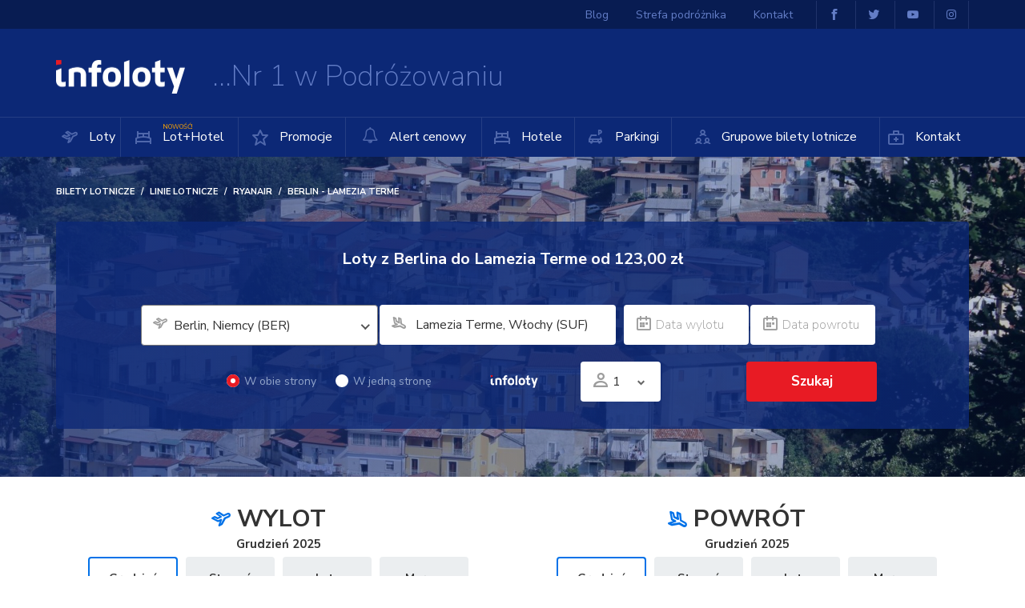

--- FILE ---
content_type: text/html; charset=UTF-8
request_url: https://www.infoloty.pl/linie/ryanair/berlin-lamezia-terme-1004.html
body_size: 13271
content:
<!DOCTYPE HTML>
<html xml:lang="pl" xmlns="http://www.w3.org/1999/xhtml">
<head>
    <title>Tanie loty Berlin (BER) - Lamezia Terme (SUF) Ryanair. Bilety Lotnicze - Infoloty.pl</title>
    <meta http-equiv="X-UA-Compatible" content="IE=Edge,chrome=1"/>
    <meta http-equiv="Content-Type" content="text/html; charset=utf-8"/>
    <meta name="viewport" content="width=device-width, initial-scale=1.0, maximum-scale=1, user-scalable=no"/>
            <meta name="description" content="Tanie bilety lotnicze Berlin - Lamezia Terme linie lotnicze Ryanair w cenie od 123.00 PLN. Promocja ważna do 2025-12-17. Rezerwacja online lub telefoniczna."/>    <link rel="apple-touch-icon" sizes="57x57" href="https://www.infoloty.pl/template/default/gfx/favicons/apple-icon-57x57.png">
    <link rel="apple-touch-icon" sizes="60x60" href="https://www.infoloty.pl/template/default/gfx/favicons/apple-icon-60x60.png">
    <link rel="apple-touch-icon" sizes="72x72" href="https://www.infoloty.pl/template/default/gfx/favicons/apple-icon-72x72.png">
    <link rel="apple-touch-icon" sizes="76x76" href="https://www.infoloty.pl/template/default/gfx/favicons/apple-icon-76x76.png">
    <link rel="apple-touch-icon" sizes="114x114" href="https://www.infoloty.pl/template/default/gfx/favicons/apple-icon-114x114.png">
    <link rel="apple-touch-icon" sizes="120x120" href="https://www.infoloty.pl/template/default/gfx/favicons/apple-icon-120x120.png">
    <link rel="apple-touch-icon" sizes="144x144" href="https://www.infoloty.pl/template/default/gfx/favicons/apple-icon-144x144.png">
    <link rel="apple-touch-icon" sizes="152x152" href="https://www.infoloty.pl/template/default/gfx/favicons/apple-icon-152x152.png">
    <link rel="apple-touch-icon" sizes="180x180" href="https://www.infoloty.pl/template/default/gfx/favicons/apple-icon-180x180.png">
    <link rel="icon" type="image/png" sizes="192x192" href="https://www.infoloty.pl/template/default/gfx/favicons/android-icon-192x192.png">
    <link rel="icon" type="image/png" sizes="32x32" href="https://www.infoloty.pl/template/default/gfx/favicons/favicon-32x32.png">
    <link rel="icon" type="image/png" sizes="96x96" href="https://www.infoloty.pl/template/default/gfx/favicons/favicon-96x96.png">
    <link rel="icon" type="image/png" sizes="16x16" href="https://www.infoloty.pl/template/default/gfx/favicons/favicon-16x16.png">
    <link rel="manifest" href="/manifest.json">
    <link rel="shortcut icon" href="https://www.infoloty.pl/template/default/favicon.ico"/>
    <link rel="manifest" href="https://www.infoloty.pl/template/default/gfx/favicons//manifest.json">
    <meta name="msapplication-TileColor" content="#ffffff">
    <meta name="msapplication-TileImage" content="https://www.infoloty.pl/template/default/gfx/favicons/ms-icon-144x144.png">
    <meta name="theme-color" content="#ffffff">
            <link rel="stylesheet" type="text/css" href="/template/default/css/cache_styles.css?ver=6946c4bd3ad3b"/>
        <link rel="canonical" href="https://www.infoloty.pl/linie/ryanair/berlin-lamezia-terme-1004.html" />
    <script type="text/javascript">
        var ILANG = Array;
        var currency = 'zł';
    </script>
        <meta name="google-site-verification" content="IcHxwNkRV8UyvzV1W7vUf2UbJ5DvL83ciJzn4tJT6Yc" />
    <script id="Cookiebot" src="https://consent.cookiebot.com/uc.js" data-cbid="5c65dc0d-3186-425d-af97-da6d0b273d78" data-blockingmode="auto" type="text/javascript"></script>
</head>
<body class="component-42 flight-lines">


<div class="all-outer"
			itemscope=""
			itemtype="http://schema.org/Product"
	>
	<div class="all">
		<header class="header">
			<div class="container-fluid">
				<div class="logo-obj">
					<p class="logo"><a href="https://www.infoloty.pl/"><img src="https://www.infoloty.pl/template/default/gfx/logo.png" width="161" height="42" alt="Bilety Lotnicze - Infoloty.pl"></a></p>
					<p class="logo-title">Nr 1 w Podróżowaniu</p>
				</div>
								<nav>
					<div class="main-menu">
						<div>
	<button type="button" class="close-menu"><span></span><span></span></button>
<ul class="main-menu">
					<li class=" symbol-">
			<a href="https://www.infoloty.pl/" class="icon-plane">
                                				Loty
			</a>
		</li>
					<li class=" symbol-">
			<a href="https://rezerwacje.infoloty.pl/lot+hotel/2-wakacje" class="icon-hotel">
                                                    <span style="position: absolute;top: -12px;font-size: 8px;color: orange;">NOWOŚĆ!</span>
                				Lot+Hotel
			</a>
		</li>
					<li class=" symbol-promocje">
			<a href="https://www.infoloty.pl/promocje/" class="icon-star1">
                                				Promocje
			</a>
		</li>
					<li class=" symbol-alert">
			<a href="https://www.infoloty.pl/alert/" class="">
                					<i class="fa fa-bell-o" aria-hidden="true"></i>
				                				Alert cenowy
			</a>
		</li>
					<li class=" symbol-">
			<a href="https://rezerwacje.infoloty.pl/hotele" class="icon-hotel">
                                				Hotele
			</a>
		</li>
					<li class=" symbol-">
			<a href="https://parkingi.infoloty.pl/" class="icon-car-parking">
                                				Parkingi
			</a>
		</li>
					<li class=" symbol-podroze-grupowe">
			<a href="https://www.infoloty.pl/podroze-grupowe/" class="icon-group">
                                				Grupowe bilety lotnicze
			</a>
		</li>
					<li class=" symbol-kontakt">
			<a href="https://www.infoloty.pl/kontakt/" class="icon-contact">
                                				Kontakt
			</a>
		</li>
	</ul>

</div>
					</div>
					<div class="top-links">
						<div>
	<ul>
		<li><a href="https://www.infoloty.pl/blog/" class=" symbol-blog">Blog</a></li>
		<li><a href="https://www.infoloty.pl/strefa-podroznika/" class=" symbol-strefa-podroznika">Strefa podróżnika</a></li>
		<li><a href="https://www.infoloty.pl/kontakt/" class="hidden-xs symbol-">Kontakt</a></li>
		<li class="border margin-left"><a href="https://www.facebook.com/infoloty/" class="icon-facebook"><span></span></a></li>	<li class="border"><a href="https://twitter.com/infolotypl" class="icon-twitter"><span></span></a></li>    <li class="border"><a href="https://www.youtube.com/channel/UCodDn3yrM2FiDcZOapyncdQ" class="icon-yt"><i class="fa fa-youtube-play" aria-hidden="true"></i><span></span></a></li>    <li class="border"><a href="https://www.instagram.com/infoloty/" class="icon-yt"><i class="fa fa-instagram" aria-hidden="true"></i><span></span></a></li></ul>

</div>
					</div>
				</nav>
			</div>
						<div class="menu-link">
				<button id="menu" class="icon-menu"><span>Menu</span></button>
			</div>
					</header>
		<div class="CONT_CONTENT">
            <div class="flights-lines-art">
        <div>
            <aside class="search-section city-mainsection"
                   style="background-image: url(/data/domains/1/m_airports/5267/images/suf.jpg);">
                <div class="calendar-background"></div>
                <div class="container-fluid">
                                            <ol class="breadcrumb" itemscope itemtype="http://schema.org/BreadcrumbList">
                                                                                                <li itemprop="itemListElement" itemscope itemtype="http://schema.org/ListItem"><a
                                                itemprop="item" title="Bilety lotnicze" href="https://www.infoloty.pl/"><span
                                                    itemprop="name">Bilety lotnicze</span></a>
                                        <meta itemprop="position" content="1"/>
                                    </li>
                                                                                                                                <li itemprop="itemListElement" itemscope itemtype="http://schema.org/ListItem"><a
                                                itemprop="item" title="Linie lotnicze" href="https://www.infoloty.pl/linie/"><span
                                                    itemprop="name">Linie lotnicze</span></a>
                                        <meta itemprop="position" content="2"/>
                                    </li>
                                                                                                                                <li itemprop="itemListElement" itemscope itemtype="http://schema.org/ListItem"><a
                                                itemprop="item" title="Ryanair" href="https://www.infoloty.pl/linie/ryanair/"><span
                                                    itemprop="name">Ryanair</span></a>
                                        <meta itemprop="position" content="3"/>
                                    </li>
                                                                                                                                <li class="active" itemprop="itemListElement" itemscope
                                        itemtype="http://schema.org/ListItem" itemprop="item"><span
                                                itemprop="name">Berlin - Lamezia Terme</span>
                                        <meta itemprop="position" content="4"/>
                                    </li>
                                                                                    </ol>
                                        <span itemprop="name"
                          class="hidden">Loty z Berlina do Lamezia Termeod 123,00 zł</span>
                    <div class="box-content">
                        <form action="https://secure.infoloty.pl/loty/wyszukiwanie" method="get" target="_blank"
                              class="form search-form" autocomplete="off" data-id="1004">
                            <h1>
                                <span>Loty z Berlina do Lamezia Terme</span>
                                <span>od 123,00 zł</span>
                            </h1>
                            <span itemprop="offers" itemscope itemtype="http://schema.org/AggregateOffer">
							<span itemprop="lowPrice" content="123.00"></span>
							<span itemprop="priceCurrency" content="PLN"></span>

						</span>
                            <fieldset class="arrow-group icon-bigarrow flight-line labels-icons">
                                <input type="hidden" name="cif2" value="ber"/>
                                <input type="hidden" name="cif3" value="suf"/>
                                <input type="hidden" name="cif4" value=""/>
                                <input type="hidden" name="cif5" value=""/>
                                <input type="hidden" name="cif6" value=""/>
                                <input type="hidden" name="cif7" value="3"/>
                                <div class="form-group city-select">
                                    <label for="search-from" class="icon-plane">Podróż z</label>
                                                                                                                        <select
                                                    class="nice-select city-from select-change-city search-from"
                                                    name="Fly[0][DepartureCity]">
                                                                                                    <option
                                                            value="Berlin, Niemcy (BER)"
                                                                                                                        data-url="https://www.infoloty.pl/linie/ryanair/berlin-lamezia-terme-1004.html"
                                                    >Berlin, Niemcy (BER)</option>
                                                                                                    <option
                                                            value="Katowice, Niemcy (KTW)"
                                                                                                                        data-url="https://www.infoloty.pl/linie/wizzair/katowice-lamezia-terme-1284.html"
                                                    >Katowice, Niemcy (KTW)</option>
                                                                                                    <option
                                                            value="Kraków, Niemcy (KRK)"
                                                                                                                        data-url="https://www.infoloty.pl/linie/ryanair/krakow-lamezia-terme-744.html"
                                                    >Kraków, Niemcy (KRK)</option>
                                                                                            </select>
                                                                                                            </div>
                                                                                                                                                                <div class="form-group city-select arrival-city-select">
                                    <label for="search-to" class="icon-planelanding">Podróż do</label>
                                                                            <input name="Fly[0][ArrivalCity]" type="text"
                                               class="form-control autocomplete search-to disable-edit"
                                               readonly="readonly" id="search-to"
                                               value="Lamezia Terme, Włochy (SUF)"
                                               placeholder="Podróż do">
                                                                    </div>
                                <div class="br"></div>
                                <div class="form-group date-select calendar-date-select calendar-date-select-departure">
                                    <label for="departure-search-date" class="icon-calendar">Data wylotu</label>
                                    <input name="Fly[0][DepartureDate]" autocomplete="off" type="text"
                                           class="form-control search-date-departure" placeholder="Data wylotu"
                                           readonly="readonly" id="departure-search-date" value="">
                                    <div class="calendar calendar-modal departure-calendar" data-is-departure="1" data-month="" data-year="">
    <div class="calendar-modal-content calendar-content">
        <div class="sk-circle">
            <div class="sk-circle1 sk-child"></div>
            <div class="sk-circle2 sk-child"></div>
            <div class="sk-circle3 sk-child"></div>
            <div class="sk-circle4 sk-child"></div>
            <div class="sk-circle5 sk-child"></div>
            <div class="sk-circle6 sk-child"></div>
            <div class="sk-circle7 sk-child"></div>
            <div class="sk-circle8 sk-child"></div>
            <div class="sk-circle9 sk-child"></div>
            <div class="sk-circle10 sk-child"></div>
            <div class="sk-circle11 sk-child"></div>
            <div class="sk-circle12 sk-child"></div>
        </div>

        <div class="calendar-footer" style="position: fixed; bottom: 0px;">
            <div class="buttons">
                <button class="btn btn-hide">Zamknij</button>
            </div>
        </div>
    </div>
</div>                                </div>
                                <div class="form-group date-select calendar-date-select calendar-date-select-arrival">
                                    <label for="arrival-search-date" class="icon-calendar">Data powrotu</label>
                                    <input name="Fly[1][DepartureDate]" autocomplete="off" type="text"
                                           class="form-control search-date-arrival" placeholder="Data powrotu"
                                           readonly="readonly" id="arrival-search-date" value="">
                                    <div class="calendar calendar-modal arrival-calendar" data-is-departure="" data-month="" data-year="">
    <div class="calendar-modal-content calendar-content">
        <div class="sk-circle">
            <div class="sk-circle1 sk-child"></div>
            <div class="sk-circle2 sk-child"></div>
            <div class="sk-circle3 sk-child"></div>
            <div class="sk-circle4 sk-child"></div>
            <div class="sk-circle5 sk-child"></div>
            <div class="sk-circle6 sk-child"></div>
            <div class="sk-circle7 sk-child"></div>
            <div class="sk-circle8 sk-child"></div>
            <div class="sk-circle9 sk-child"></div>
            <div class="sk-circle10 sk-child"></div>
            <div class="sk-circle11 sk-child"></div>
            <div class="sk-circle12 sk-child"></div>
        </div>

        <div class="calendar-footer" style="position: fixed; bottom: 0px;">
            <div class="buttons">
                <button class="btn btn-hide">Zamknij</button>
            </div>
        </div>
    </div>
</div>                                </div>
                            </fieldset>
                            <fieldset class="second-line labels-icons">
                                <div class="direction-group">
                                    <div class="checkbox">
                                        <label>
                                            <input name="TripType" checked="checked" value="roundtrip" type="radio">
                                            <span class="cr"><span class="icon-check"></span></span>
                                            W obie strony
                                        </label>
                                    </div>
                                    <div class="checkbox">
                                        <label>
                                            <input class="onedirect-fly" name="TripType" value="oneway" type="radio">
                                            <span class="cr"><span class="icon-check"></span></span>
                                            W jedną stronę
                                        </label>
                                    </div>
                                </div>

                                
                                <div class="select-group small-select">
                                    <input type="hidden" name="fly_your_pref_line1"
                                           value="FR">
                                    <img class="lozad" data-src="https://www.infoloty.pl/template/default/gfx/logos/FR-white.png"
                                         alt="Ryanair"/>
                                </div>

                                <div class="options">
                                                                                                                                                                                                                                                                                            </div>

                                <div class="select-group">
                                    <label class="icon-person">Ilość osób</label>
                                    <div class="select select-expand icon-expand">
                                        <span class="placeholder">1</span>

                                        <div class="amount-layer">
                                            <div class="amount-group">
                                                <label for="amountGroup1">Dorośli <em>(od 18 lat)</em></label>
                                                <span><button type="button" class="minus">-</button><input
                                                            id="amountGroup1" name="Passengers[adult]" value="1"
                                                            type="text"><button type="button"
                                                                                class="plus">+</button></span>
                                            </div>
                                            <div class="amount-group">
                                                <label for="amountGroup2">Młodzież <em>(12-18 lat)</em></label>
                                                <span><button type="button" class="minus">-</button><input
                                                            id="amountGroup2" name="Passengers[youth]" value="0"
                                                            type="text"><button type="button"
                                                                                class="plus">+</button></span>
                                            </div>
                                            <div class="amount-group">
                                                <label for="amountGroup3">Dzieci <em>(2-12 lat)</em></label>
                                                <span><button type="button" class="minus">-</button><input
                                                            id="amountGroup3" name="Passengers[child]" value="0"
                                                            type="text"><button type="button"
                                                                                class="plus">+</button></span>
                                            </div>
                                            <div class="amount-group">
                                                <label for="amountGroup4">Niemowlęta <em>(do 2 lat)</em></label>
                                                <span><button type="button" class="minus">-</button><input
                                                            id="amountGroup4" name="Passengers[infant]" value="0"
                                                            type="text"><button type="button"
                                                                                class="plus">+</button></span>
                                            </div>
                                            <div class="amount-note group-flight"
                                                 data-href="https://www.infoloty.pl/podroze-grupowe/">
                                                <p>Jeśli chcesz dokonać zakupu biletów
	dla grupy liczącej 10 lub więcej
	osób, skontaktuj się z nami,
	korzystając z formularza lub
	dzwoniąc do naszego Telefonicznego
	Biura Obsługi</p>
                                                <div class="phone-box">
                                                    <p class="phone icon-phone">+48 17 850 80 41</p>
                                                    <p class="note">
                                                        Infolinia czynna<br>Pn - Pt: 8:00 - 2:00
                                                    </p>
                                                </div>
                                            </div>
                                        </div>
                                    </div>
                                </div>

                                <p class="button">
                                    <a id="top-search-button" class="btn btn-red btn-big">Szukaj</a>
                                </p>
                            </fieldset>
                        </form>
                    </div>
                </div>
            </aside>
        </div>

        
        <section class="subpage">
            <div class="container-fluid">
                <div class="promotion-details">
                    <div class="calendar calendar-departure">
                        <p class="top-title">
                            <span class="icon-plane">
                                Wylot
                            </span>
                        </p>
                        <div class="calendar-title">
                                                                                            
                                                                                        <p>
                                <span class="calendar-month" data-month="12">
                                    Grudzień
                                </span>
                                <span class="calendar-year" data-year="2025">
                                    2025
                                </span>
                            </p>
                            <a href="javascript:void(0);" class="prev calendar-prev icon-prev"><span>Poprzedni</span></a>
                            <a href="javascript:void(0);" class="next calendar-next icon-next"><span>Następny</span></a>
                        </div>
                        <div class="calendar-months-outer">
                            <div class="calendar-rest">
                                                            </div>
                            <div class="calendar-months">
                                                                                <div
                class="active"
                data-year="2025"
                data-month="12">
                        <span class="name" style="height: 50px"><span>Grudzień</span></span>
        </div>
                <div
                class="hoverable"
                data-year="2026"
                data-month="01"
                data-rest="1">
            <span class="name" style="height: 50px"><span>Styczeń</span></span>
        </div>
                <div
                class="hoverable"
                data-year="2026"
                data-month="02"
                data-rest="1">
            <span class="name" style="height: 50px"><span>Luty</span></span>
        </div>
                <div
                class="hoverable"
                data-year="2026"
                data-month="03"
                data-rest="1">
            <span class="name" style="height: 50px"><span>Marzec</span></span>
        </div>
    
                                                            </div>
                        </div>
                        <div class="calendar-content calendar-content-start"
                             data-no-selected-text="Wybierz datę wylotu">
                                                            <div class="calendar-header">
            <span>Pon</span>
            <span>Wt</span>
            <span>Śr</span>
            <span>Czw</span>
            <span>Pt</span>
            <span>Sb</span>
            <span>Nd</span>
    </div>
<div class="days">
                        <div class="day first-cell"
                 data-value="1" data-price=""  >
                <span>1</span>            </div>
                                <div class="day "
                 data-value="2" data-price=""  >
                <span>2</span>            </div>
                                <div class="day "
                 data-value="3" data-price=""  >
                <span>3</span>            </div>
                                <div class="day "
                 data-value="4" data-price=""  >
                <span>4</span>            </div>
                                <div class="day "
                 data-value="5" data-price=""  >
                <span>5</span>            </div>
                                <div class="day "
                 data-value="6" data-price=""  >
                <span>6</span>            </div>
                                <div class="day "
                 data-value="7" data-price=""  >
                <span>7</span>            </div>
                                <div class="day first-cell"
                 data-value="8" data-price=""  >
                <span>8</span>            </div>
                                <div class="day "
                 data-value="9" data-price=""  >
                <span>9</span>            </div>
                                <div class="day "
                 data-value="10" data-price=""  >
                <span>10</span>            </div>
                                <div class="day "
                 data-value="11" data-price=""  >
                <span>11</span>            </div>
                                <div class="day "
                 data-value="12" data-price=""  >
                <span>12</span>            </div>
                                <div class="day "
                 data-value="13" data-price=""  >
                <span>13</span>            </div>
                                <div class="day "
                 data-value="14" data-price=""  >
                <span>14</span>            </div>
                                <div class="day first-cell"
                 data-value="15" data-price=""  >
                <span>15</span>            </div>
                                <div class="day "
                 data-value="16" data-price=""  >
                <span>16</span>            </div>
                                <div class="day "
                 data-value="17" data-price=""  >
                <span>17</span>            </div>
                                <div class="day "
                 data-value="18" data-price=""  >
                <span>18</span>            </div>
                                <div class="day "
                 data-value="19" data-price=""  >
                <span>19</span>            </div>
                                <div class="day selected "
                 data-value="20" data-price=""  >
                <span>20</span>                                            </div>
                                <div class="day selected "
                 data-value="21" data-price=""  >
                <span>21</span>                                            </div>
                                <div class="day selected first-cell"
                 data-value="22" data-price=""  >
                <span>22</span>                                            </div>
                                <div class="day selected "
                 data-value="23" data-price=""  >
                <span>23</span>                                            </div>
                                <div class="day selected "
                 data-value="24" data-price=""  >
                <span>24</span>                                            </div>
                                <div class="day selected "
                 data-value="25" data-price=""  >
                <span>25</span>                                            </div>
                                <div class="day selected "
                 data-value="26" data-price=""  >
                <span>26</span>                                            </div>
                                <div class="day selected "
                 data-value="27" data-price=""  >
                <span>27</span>                                            </div>
                                <div class="day selected "
                 data-value="28" data-price=""  >
                <span>28</span>                                            </div>
                                <div class="day selected first-cell"
                 data-value="29" data-price=""  >
                <span>29</span>                                            </div>
                                <div class="day selected "
                 data-value="30" data-price=""  >
                <span>30</span>                                            </div>
                                <div class="day selected "
                 data-value="31" data-price=""  >
                <span>31</span>                                            </div>
                                <div class="day empty "></div>
                                <div class="day empty "></div>
                                <div class="day empty "></div>
                                <div class="day empty "></div>
            </div>
                                                    </div>
                    </div>
                    <div class="calendar calendar-arrival">
                        <p class="top-title">
                            <span class="icon-planelanding">
                                Powrót
                            </span>
                        </p>
                        <div class="calendar-title">
                                                                                            
                                                                                        <p>
                                <span class="calendar-month" data-month="12">Grudzień</span>
                                <span class="calendar-year" data-year="2025">
                                    2025
                                </span>
                            </p>
                            <a href="javascript:void(0);" class="prev calendar-prev icon-prev"><span>Poprzedni</span></a>
                            <a href="javascript:void(0);" class="next calendar-next icon-next"><span>Następny</span></a>
                        </div>
                        <div class="calendar-months-outer">
                            <div class="calendar-rest">
                                                            </div>
                            <div class="calendar-months">
                                                                                <div
                class="active"
                data-year="2025"
                data-month="12">
                        <span class="name" style="height: 50px"><span>Grudzień</span></span>
        </div>
                <div
                class="hoverable"
                data-year="2026"
                data-month="01"
                data-rest="1">
            <span class="name" style="height: 50px"><span>Styczeń</span></span>
        </div>
                <div
                class="hoverable"
                data-year="2026"
                data-month="02"
                data-rest="1">
            <span class="name" style="height: 50px"><span>Luty</span></span>
        </div>
                <div
                class="hoverable"
                data-year="2026"
                data-month="03"
                data-rest="1">
            <span class="name" style="height: 50px"><span>Marzec</span></span>
        </div>
    
                                                            </div>
                        </div>
                        <div class="calendar-content calendar-content-end"
                             data-no-selected-text="Wybierz datę powrotu">
                                                            <div class="calendar-header">
            <span>Pon</span>
            <span>Wt</span>
            <span>Śr</span>
            <span>Czw</span>
            <span>Pt</span>
            <span>Sb</span>
            <span>Nd</span>
    </div>
<div class="days">
                        <div class="day first-cell"
                 data-value="1" data-price=""  >
                <span>1</span>            </div>
                                <div class="day "
                 data-value="2" data-price=""  >
                <span>2</span>            </div>
                                <div class="day "
                 data-value="3" data-price=""  >
                <span>3</span>            </div>
                                <div class="day "
                 data-value="4" data-price=""  >
                <span>4</span>            </div>
                                <div class="day "
                 data-value="5" data-price=""  >
                <span>5</span>            </div>
                                <div class="day "
                 data-value="6" data-price=""  >
                <span>6</span>            </div>
                                <div class="day "
                 data-value="7" data-price=""  >
                <span>7</span>            </div>
                                <div class="day first-cell"
                 data-value="8" data-price=""  >
                <span>8</span>            </div>
                                <div class="day "
                 data-value="9" data-price=""  >
                <span>9</span>            </div>
                                <div class="day "
                 data-value="10" data-price=""  >
                <span>10</span>            </div>
                                <div class="day "
                 data-value="11" data-price=""  >
                <span>11</span>            </div>
                                <div class="day "
                 data-value="12" data-price=""  >
                <span>12</span>            </div>
                                <div class="day "
                 data-value="13" data-price=""  >
                <span>13</span>            </div>
                                <div class="day "
                 data-value="14" data-price=""  >
                <span>14</span>            </div>
                                <div class="day first-cell"
                 data-value="15" data-price=""  >
                <span>15</span>            </div>
                                <div class="day "
                 data-value="16" data-price=""  >
                <span>16</span>            </div>
                                <div class="day "
                 data-value="17" data-price=""  >
                <span>17</span>            </div>
                                <div class="day "
                 data-value="18" data-price=""  >
                <span>18</span>            </div>
                                <div class="day "
                 data-value="19" data-price=""  >
                <span>19</span>            </div>
                                <div class="day selected "
                 data-value="20" data-price=""  >
                <span>20</span>                                            </div>
                                <div class="day selected "
                 data-value="21" data-price=""  >
                <span>21</span>                                            </div>
                                <div class="day selected first-cell"
                 data-value="22" data-price=""  >
                <span>22</span>                                            </div>
                                <div class="day selected "
                 data-value="23" data-price=""  >
                <span>23</span>                                            </div>
                                <div class="day selected "
                 data-value="24" data-price=""  >
                <span>24</span>                                            </div>
                                <div class="day selected "
                 data-value="25" data-price=""  >
                <span>25</span>                                            </div>
                                <div class="day selected "
                 data-value="26" data-price=""  >
                <span>26</span>                                            </div>
                                <div class="day selected "
                 data-value="27" data-price=""  >
                <span>27</span>                                            </div>
                                <div class="day selected "
                 data-value="28" data-price=""  >
                <span>28</span>                                            </div>
                                <div class="day selected first-cell"
                 data-value="29" data-price=""  >
                <span>29</span>                                            </div>
                                <div class="day selected "
                 data-value="30" data-price=""  >
                <span>30</span>                                            </div>
                                <div class="day selected "
                 data-value="31" data-price=""  >
                <span>31</span>                                            </div>
                                <div class="day empty "></div>
                                <div class="day empty "></div>
                                <div class="day empty "></div>
                                <div class="day empty "></div>
            </div>
                                                    </div>
                    </div>

                    <div class="fly-summary">
                        <div class="summary">
                            <p class="fly-summary-start fly-summary-hide"><span>DATA WYLOTU</span>
                                <strong></strong></p>
                            <p class="fly-summary-end fly-summary-hide"><span>DATA POWROTU</span>
                                <strong></strong></p>
                        </div>
                        <div class="total-group">
                            <div class="total">
                                <p class="button"><a href="javascript:void(0);"
                                                     class="btn btn-red btn-vbig search-submit-btn">Szukaj</a>
                                </p>
                            </div>
                            <div class="summary-right">
                                <p>Termin objęty promocją: <span>2025-12-15
                                        - 2026-03-24</span><br> Promocja aktualna:
                                    <span> do 2025-12-17</span>
                                </p>
                            </div>
                        </div>
                    </div>
                    <h3 class="note">Lot na trasie Berlin
                        - Lamezia Terme, Wylot lotnisko
                        : Brandenburg - Berlin
                        , Przylot lotnisko Sant&#039;Eufemia Linie lotnicze Ryanair
                        . </h3>
                                            <div class="note"><p>LAMEZIA TERME - włoskie miasto położone w południowej części kraju w regionie Kalabria. 1 km od miasta znajduje się międzynarodowy port lotniczy Lamezia Terme (SUF). W sezonie letnim 2022 bezpośrednie loty na ten port z Berlina Brandenburg oferują tanie linie lotnicze Ryanair. Połączenia odbywają się dwa razy w tygodniu. Wylot z Berlina w poniedziałki w godz 09:30, planowany przylot do Włoch o godz 12:00, loty w piątki w godz 11:00-13:30. Loty na trasie Lamezia Terme- Berlin Brandenburg również w poniedziałki w godz 06:35-09:05 oraz w piątki w godz 08:05-10:35. Sprzedaż biletów online bądź telefonicznie 7 dni w tygodniu.</p></div>
                    
                    

                </div>
            </div>

                <section class="flight-info">
        <div class="container-fluid">
                            <hr/>
                        <div class="h2">
                <h3>Informacja o locie: Berlin
                    - Lamezia Terme</h3>
            </div>


            <div class="row">
                                                <div class="col-xs-12 col-sm-3 col-md-3">
                    <div class="flight-info-box">
                        <div class="column-title">Jak popularna jest trasa lotu?</div>
                        <div class="column-content">Loty z Berlin
                            do Lamezia Terme obecnie mają 438 wyszukiwań w bieżącym miesiącu</div>
                    </div>
                </div>

                                                                <div class="col-xs-12 col-sm-3 col-md-3">
                    <div class="flight-info-box">
                        <div class="column-title">Jakie linie latają bezpośrednio do Lamezia Terme:</div>
                        <div class="column-content">Ryanair</div>
                    </div>
                </div>
                                                    <div class="col-xs-12 col-sm-6 col-md-6">
                        <div class="flight-info-box">
                            <div class="column-title">
                                Najtańszy lot na
                                trasie Berlin
                                - Lamezia Terme rezerwowano:
                            </div>
                            <div class="column-content">
                                średnio 33 dni przed wylotem
                            </div>
                        </div>
                    </div>
                            </div>

            <div class="row">
                                    <div class="col-xs-12 col-sm-3 col-md-3">
                        <div class="flight-info-box">
                            <div class="column-title">Najtańszy bilet w 2 strony:</div>
                            <div class="column-content">123.00 zł</div>
                        </div>
                    </div>
                                                    <div class="col-xs-12 col-sm-3 col-md-3">
                        <div class="flight-info-box">
                            <div class="column-title">Średnia cena za bilet w 2 strony w ciągu ostatnich 2
                                dni:
                            </div>
                            <div class="column-content">633.00 zł</div>
                        </div>
                    </div>
                                                    <div class="col-xs-12 col-sm-3 col-md-3">
                        <div class="flight-info-box">
                            <div class="column-title">Średnia cena za bilet w 2 strony w ciągu ostatnich 7
                                dni:
                            </div>
                            <div class="column-content">633.00 zł</div>
                        </div>
                    </div>
                                                    <div class="col-xs-12 col-sm-3 col-md-3">
                        <div class="flight-info-box">
                            <div class="column-title">Średnia cena za bilet w 2 strony w ciągu ostatnich 14
                                dni:
                            </div>
                            <div class="column-content">633.00</div>
                        </div>
                    </div>
                            </div>

            
                            <div class="row min-max-price">
                                            <div class="col-xs-6 col-sm-6 col-md-6">
                            <div class="flight-info-box">
                                                                    Wysoki sezon przypada na
                                    <strong>
                                        Lipiec
                                        (2026).
                                    </strong>
                                    <br/>
                                    <br/>
                                                                                                    Najtańszy miesiąc na podróż to
                                    <strong>
                                        Styczeń
                                        (2026).
                                    </strong>
                                                            </div>
                        </div>
                                                                <div class="col-xs-6 col-sm-6 col-md-6">
                            <div class="flight-info-box">
                                                                Nasi Klienci wybrali również loty do Lamezia Terme z
                                                                                                        Katowic (139.00zł drożej o 13%),                                                                                                        Krakowa (123.00zł)                                                                <br/><br/>
                            </div>
                        </div>
                                    </div>
                    </div>
    </section>
        </section>
        <section class="section-alert price-alert" data-popup-text="Alert Cenowy - Łap Okazje jako pierwszy !" data-ajax="/IAJAX/[base64]..">
    <div class="container-fluid">
        <div class="box-content lozad" data-background-image="/template/default/gfx/alert-bg.png">
            <p class="header2">Dowiedz się o specjalnych ofertach jako pierwszy!</p>
            <form action="https://www.infoloty.pl/linie/ryanair/berlin-lamezia-terme-1004.html" id="price-alert-widget" method="post" novalidate
                  class="form flights-newsletter labels-icons price-alert-widget" autocomplete="off">
                <input type="hidden" name="action[0]" value="save-newsletter"/>
                <input type="hidden" name="f" value="3"/>
                <fieldset>
                    <div class="form-group">
                        <label class="icon-plane"></label>
                        <input class="form-control from_city autocomplete" value="" placeholder="Podróż z"
                               name="from_city" type="text" autocomplete="off">
                    </div>
                    <div class="form-group">
                        <label class="icon-planelanding"></label>
                        <input class="form-control to_city autocomplete" placeholder="Podróż do" name="to_city"
                               type="text"  autocomplete="off">
                    </div>
                    <div class="form-group">
                        <label class="icon-cost"></label>
                        <input class="form-control max_price" placeholder="Max cena" name="max_price"
                               type="text"  autocomplete="off">
                    </div>
                    <div class="form-group">
                        <label class="icon-mail">Twój adres e-mail</label>
                        <input class="form-control email" name="nl_email" placeholder="Twój adres e-mail" type="email"  autocomplete="off">
                    </div>
                    <div class="checkbox">
                        <label>
                            <input class="regulamin" name="regulamin" type="checkbox" value="1">
                            <span class="cr"><span class="icon-check"></span></span>
                            Chcę otrzymywać na podany adres email spersonalizowane informacje w zakresie ofert lub promocji usług oferowanych w serwisie infoloty.pl.
                            <i class="fa fa-angle-down accept-terms-btn" data-id="sa-accept-terms" aria-hidden="true"></i>
                            <span id="sa-accept-terms" class="hidden">
                            Pamiętaj, że wyrażoną zgodę możesz cofnąć w każdym momencie. Dowiedz się więcej w
                                <a href="/polityka-prywatnosci/" style="padding-left: 5px;">Polityce prywatności</a>
                                .
                            </span>
                        </label>
                    </div>
                    <p class="buttons">
                        <button type="submit" class="btn btn-red btn-big">Zapisz mnie</button>
                    </p>
                </fieldset>
            </form>
        </div>
    </div>
</section>

<script type="text/javascript">
    window.addEventListener('DOMContentLoaded', function() {
        $('.price-alert-widget').priceAlertWidget(
            {
                ajax: {
                    saveToNewsletter: "/IAJAX/[base64].."
                    }
                });
        });
</script>

                    <section class="offer-list">
                <div class="container-fluid">
                    <div class="h2">
                                                <h2>Pozostałe tanie loty do Lamezia Terme</h2>
                    </div>
                    <div class="scroll-container">
                        <div class="scroll-bar">
                            <div></div>
                        </div>
                        <div class="scroll-content">
                            <div class="scroll-content-inner">
                                <ul class="list">
                                                                            <li>
                                            <div class="a" itemscope="" itemtype="https://schema.org/Event">
                                                <div style="display: none" itemprop="location" itemscope="" itemtype="https://schema.org/Place">
                                                    <span itemprop="address" itemtype="https://schema.org/PostalAddress">
                                                       <span itemprop="addressLocality">Katowice</span>
                                                    </span>
                                                </div>
                                                <h3>
                                                    <span style="display: none" itemprop="name">Katowice - Lamezia Terme</span>
                                                    <a
                                                            itemprop="url"
                                                            href="https://www.infoloty.pl/linie/wizzair/katowice-lamezia-terme-1284.html"
                                                            title="Loty z KTW do SUF">
                                                        <span>
                                                            <span>Katowice</span>
                                                        </span>
                                                        <span class="icon-arrowsright"><span>-</span></span>
                                                        <span>
                                                            <span>Lamezia Terme</span>
                                                        </span>
                                                    </a>
                                                </h3>
                                                <p class="date icon-calendar">
                                                    <span>od</span>
                                                    <b itemprop="startDate"
                                                          datetime="2026-04-02">2026-04-02</b>
                                                    <span class="fromto">-</span>
                                                    <span>do</span>
                                                    <b itemprop="endDate" datetime="2026-10-31">2026-10-31</b>
                                                </p>
                                                <p class="line">
                                                    <img
                                                            class="lozad" data-src="https://www.infoloty.pl/template/default/gfx/logos/W6-normal.gif"
                                                            alt="Ryanair">
                                                </p>
                                                <div class="full-price" itemprop="offers" itemscope=""
                                                     itemtype="https://schema.org/Offer">
                                                    <p class="price" itemprop="price">139.00</p>
                                                    <p class="currency">PLN</p>
                                                    <meta itemprop="priceCurrency"
                                                          content="PLN">
                                                </div>
                                            </div>
                                        </li>
                                                                            <li>
                                            <div class="a" itemscope="" itemtype="https://schema.org/Event">
                                                <div style="display: none" itemprop="location" itemscope="" itemtype="https://schema.org/Place">
                                                    <span itemprop="address" itemtype="https://schema.org/PostalAddress">
                                                       <span itemprop="addressLocality">Kraków</span>
                                                    </span>
                                                </div>
                                                <h3>
                                                    <span style="display: none" itemprop="name">Kraków - Lamezia Terme</span>
                                                    <a
                                                            itemprop="url"
                                                            href="https://www.infoloty.pl/linie/ryanair/krakow-lamezia-terme-744.html"
                                                            title="Loty z KRK do SUF">
                                                        <span>
                                                            <span>Kraków</span>
                                                        </span>
                                                        <span class="icon-arrowsright"><span>-</span></span>
                                                        <span>
                                                            <span>Lamezia Terme</span>
                                                        </span>
                                                    </a>
                                                </h3>
                                                <p class="date icon-calendar">
                                                    <span>od</span>
                                                    <b itemprop="startDate"
                                                          datetime="2025-12-15">2025-12-15</b>
                                                    <span class="fromto">-</span>
                                                    <span>do</span>
                                                    <b itemprop="endDate" datetime="2026-03-26">2026-03-26</b>
                                                </p>
                                                <p class="line">
                                                    <img
                                                            class="lozad" data-src="https://www.infoloty.pl/template/default/gfx/logos/FR-normal.gif"
                                                            alt="Ryanair">
                                                </p>
                                                <div class="full-price" itemprop="offers" itemscope=""
                                                     itemtype="https://schema.org/Offer">
                                                    <p class="price" itemprop="price">123.00</p>
                                                    <p class="currency">PLN</p>
                                                    <meta itemprop="priceCurrency"
                                                          content="PLN">
                                                </div>
                                            </div>
                                        </li>
                                                                    </ul>
                            </div>
                        </div>
                    </div>
                </div>
            </section>
                            <section class="offer-list">
                <div class="container-fluid">
                    <div class="h2">
                                                                        <h2>Tanie Loty z Berlina do Włoch</h2>
                    </div>

                    <div class="scroll-container">
                        <div class="scroll-bar">
                            <div></div>
                        </div>
                        <div class="scroll-content">
                            <div class="scroll-content-inner">
                                <ul class="list">
                                                                            <li>
                                            <div class="a">
                                                <h3><a href="https://www.infoloty.pl/linie/ryanair/berlin-alghero-1001.html"
                                                       title="Loty z BER do AHO">Berlin
                                                        <span class="icon-arrowsright"><span>-</span></span> Alghero
                                                    </a></h3>
                                                <p class="date icon-calendar">
                                                    <span>od</span> 2025-12-15 <span
                                                            class="fromto">-</span>
                                                    <span>do</span> 2026-03-24</p>
                                                <p class="line"><img
                                                            class="lozad" data-src="https://www.infoloty.pl/template/default/gfx/logos/FR-normal.gif"
                                                            alt="Ryanair"></p>
                                                <div class="full-price">
                                                    <p class="price">159.00</p>
                                                    <p class="currency">PLN</p>
                                                </div>
                                            </div>
                                        </li>
                                                                            <li>
                                            <div class="a">
                                                <h3><a href="https://www.infoloty.pl/linie/ryanair/berlin-bari-1002.html"
                                                       title="Loty z BER do BRI">Berlin
                                                        <span class="icon-arrowsright"><span>-</span></span> Bari
                                                    </a></h3>
                                                <p class="date icon-calendar">
                                                    <span>od</span> 2025-12-15 <span
                                                            class="fromto">-</span>
                                                    <span>do</span> 2026-03-26</p>
                                                <p class="line"><img
                                                            class="lozad" data-src="https://www.infoloty.pl/template/default/gfx/logos/FR-normal.gif"
                                                            alt="Ryanair"></p>
                                                <div class="full-price">
                                                    <p class="price">114.00</p>
                                                    <p class="currency">PLN</p>
                                                </div>
                                            </div>
                                        </li>
                                                                            <li>
                                            <div class="a">
                                                <h3><a href="https://www.infoloty.pl/linie/ryanair/berlin-brindisi-1003.html"
                                                       title="Loty z BER do BDS">Berlin
                                                        <span class="icon-arrowsright"><span>-</span></span> Brindisi
                                                    </a></h3>
                                                <p class="date icon-calendar">
                                                    <span>od</span> 2025-12-15 <span
                                                            class="fromto">-</span>
                                                    <span>do</span> 2026-03-27</p>
                                                <p class="line"><img
                                                            class="lozad" data-src="https://www.infoloty.pl/template/default/gfx/logos/FR-normal.gif"
                                                            alt="Ryanair"></p>
                                                <div class="full-price">
                                                    <p class="price">95.00</p>
                                                    <p class="currency">PLN</p>
                                                </div>
                                            </div>
                                        </li>
                                                                    </ul>
                            </div>
                        </div>
                    </div>
                </div>
            </section>
        
        
                                </div>
    <script type="text/javascript">
        window.addEventListener('DOMContentLoaded', function () {
            $(document).ready(function () {
                $('.flights-lines-art').flightLines({
                    group_url: "https://www.infoloty.pl/podroze-grupowe/",
                    ajax: {
                        getDestinations: "/IAJAX/IabaDech7TYAQjoaaNIJomnrLKDYaerlGjklIcIxz86bOhHtETtqfKuHvq5VQcB_JsS8OowkLB0j5s5bUz6zvV82lof--s-ZybYyqzaOPCP1hqm7RfrJQqOPeVEjQZh9",
                        getCalendarStart: "/IAJAX/[base64]",
                        getCalendarEnd: "/IAJAX/[base64]",
                        getFlightStatus: "/IAJAX/[base64].."
                        },
                    is_round: false,
                    lang: {
                        months: ["Stycze\u0144","Luty","Marzec","Kwiecie\u0144","Maj","Czerwiec","Lipiec","Sierpie\u0144","Wrzesie\u0144","Pa\u017adziernik","Listopad","Grudzie\u0144"]
                        }
                    });
                $('.search-form').searchCalendar({
                    ajax: {
                        departure: "/IAJAX/[base64]..",
                        arrival: "/IAJAX/[base64]"
                        }
                    });
                });
            });
    </script>
    <script type="text/javascript" src="//static.criteo.net/js/ld/ld.js" async="true"></script>
    <script type="text/javascript">
        window.criteo_q = window.criteo_q || [];
        var deviceType = /iPad/.test(navigator.userAgent) ? "t" : /Mobile|iP(hone|od)|Android|BlackBerry|IEMobile|Silk/.test(navigator.userAgent) ? "m" : "d";
        window.criteo_q.push(
            { event: "setAccount", account: 42012},
            { event: "setEmail", email: "" },
            { event: "setSiteType", type: deviceType},
            {
                event: "viewSearch",
                din: "2025-12-20",
                dout: "2025-12-27",
                nbra: 1,
                nbrc: 0,
                nbri: 0},
            { event: "viewList", item: ['BERSUF'] }
        );
    </script>

</div>
		<div>
	<section class="box-comments">
    <div class="container-fluid">
        <div class="comments-content">
            <div class="comment-summary">
                                <h2>Komentarze<br> i oceny</h2>
                                                    <p><a id="#WC_TOGGLE_CONT58" href="#"
                          class="btn btn-blue">Dodaj komentarz</a></p>
                            </div>
                    </div>

                    <div class="add-comment-box" id="add-comment">
                <h2>Dodaj opinię</h2>
                <form id="WC_ADD_FORM58" method="post" action="https://www.infoloty.pl/linie/ryanair/berlin-lamezia-terme-1004.html"
                      class="form labels-icons block-form add-comment">
                    <input type="hidden" name="action[0]" value="save_comment_58"/>
                    <input type="hidden" name="art[0][id]" value="1004"/>
                    <input type="hidden" name="is_reverse" value=""/>
                                            <h3>Dane kontaktowe</h3>
                        <fieldset>
                            <div class="form-line contact-line">
                                <div class="form-group">
                                    <label for="contactform-name"
                                           class="icon-name">Imię i nazwisko</label>
                                    <input id="WC_ADD_NICK58" name="WC_nick"
                                           value=""
                                           class="form-control {validate:{required:true,messages:{required:'Pole „&lt;b&gt;&lt;/b&gt;” nie może być puste.'}}}"
                                           id="contactform-name" placeholder="Imię i nazwisko"
                                           type="text">
                                </div>
                                <div class="form-group">
                                    <label for="contactform-email" class="icon-mail">Adres e-mail</label>
                                    <input id="WC_ADD_EMAIL58" name="WC_email"
                                           value=""
                                           class="form-control {validate:{required:true,email:true,messages:{required:'Pole „&lt;b&gt;Adres e-mail&lt;/b&gt;” nie może być puste.',email:'Pole „&lt;b&gt;Adres e-mail&lt;/b&gt;” powinno zawierać poprawny adres E-mail np. (jan@domena.pl).'}}}"
                                           id="contactform-email" placeholder="Adres e-mail" type="email">
                                </div>
                            </div>
                        </fieldset>
                                        <h3>Twoja<br> opinia</h3>
                    <fieldset>
                        <div class="form-line">
                            <div class="form-group">
                                <label>Twoja  opinia</label>
                                <textarea name="WC_text"
                                          class="form-control no-icon small-height {validate:{required:true,messages:{required:'Pole „&lt;b&gt;&lt;/b&gt;” nie może być puste.'}}}"
                                          id="contactform-comment2"
                                          placeholder="Twoja opinia"></textarea>
                            </div>
                        </div>
                    </fieldset>
                    <h3>Twoja<br> ocena</h3>
                    <fieldset>
                        <div class="vote-line">
                            <input class="{validate:{required:true,messages:{required:'Pole „&lt;b&gt;&lt;/b&gt;” nie może być puste.'}}}" id="rate5" name="WC_vote"
                                   value="5"  type="radio">
                            <label for="rate5" class="icon-star"><span>5</span></label>
                            <input class="{validate:{required:true,messages:{required:'Pole „&lt;b&gt;&lt;/b&gt;” nie może być puste.'}}}" id="rate4" name="WC_vote"
                                   value="4"  type="radio">
                            <label for="rate4" class="icon-star"><span>4</span></label>
                            <input class="{validate:{required:true,messages:{required:'Pole „&lt;b&gt;&lt;/b&gt;” nie może być puste.'}}}" id="rate3" name="WC_vote"
                                   value="3"  type="radio">
                            <label for="rate3" class="icon-star"><span>3</span></label>
                            <input class="{validate:{required:true,messages:{required:'Pole „&lt;b&gt;&lt;/b&gt;” nie może być puste.'}}}" id="rate2" name="WC_vote"
                                   value="2"  type="radio">
                            <label for="rate2" class="icon-star"><span>2</span></label>
                            <input class="{validate:{required:true,messages:{required:'Pole „&lt;b&gt;&lt;/b&gt;” nie może być puste.'}}}" id="rate1" name="WC_vote"
                                   value="1"  type="radio">
                            <label for="rate1" class="icon-star"><span>1</span></label>
                        </div>
                        <input type="text" name="WC_vote_error"
                               class="DISP_NO  {validate:{required:true,messages:{required:'Pole „&lt;b&gt;&lt;/b&gt;” nie może być puste.'}}}"
                               value=""/>
                    </fieldset>
                                            <fieldset>
                            <div class="g-recaptcha" data-callback="onloadCallback"
                                 data-sitekey="6Lc9YxcUAAAAAJrT4lmoN3x4v_L7YgQ3BPoadZbB"></div>
                            <script type="text/javascript">
                                window.addEventListener('DOMContentLoaded', function () {
                                    $(window).load(function () {
                                        $('.g-recaptcha').find('textarea').attr('class', ["{validate:{required:true,messages:{required:'Pole reCAPTCHA musi by\u0107 zaznaczone.'}}}"]);
                                        if (typeof $.validator.addValidationRuleFromDataAtributes === "function") {
                                            $.validator.addValidationRuleFromDataAtributes('.g-recaptcha');
                                            }
                                        });
                                    onloadCallback = function () {
                                        $('.g-recaptcha').find('textarea').keyup();
                                        };
                                    });
                            </script>
                        </fieldset>
                                        <p class="buttons">
                        <button name="WC_ADD_BTN58" type="submit"
                                class="btn btn-red btn-big">Dodaj opinię</button>
                    </p>
                </form>
            </div>
            <script type="text/javascript">
                window.addEventListener('DOMContentLoaded', function () {
                    $(document).ready(function () {
                        $('input[name=WC_vote]').off('change.error').on('change.error', function () {
                            if ($('input[name=WC_vote]').val() == '0')
                                $('input[name=WC_vote_error]').val(' ').keyup();
                            else
                                $('input[name=WC_vote_error]').val('1').keyup();

                            $('input[name=WC_vote]').removeAttr('disabled');
                            });

                        $.fn.basicComments({
                            logged_only: '',
                            handlers: {
                                show_all_comments: '.show-all-comments',
                                hiden_comments: '.box-comments .list li.comment-hidden'
                                },
                            id: {
                                toggle_container_btn: '#WC_TOGGLE_CONT58',
                                form: '#WC_ADD_FORM58',
                                container: '#WC_CONT58'
                                }
                            });
                        });
                    });
            </script>
            </div>
</section>
</div>
		
		
								<aside class="section-help">
			<div class="container-fluid">
				<div class="box-content">
					<div>
	
	<div class="ROW">
							<div>
																<div><h3>Jak rezerwować?</h3>
<p>Infolinia i rejestracja telefoniczna</p>
<p class="phone"><a href="tel:327283026"><span class="icon-phone">32 728 30 26</span></a> <span>Pn - Pt 8:00 - 17:00</span></p></div>
			</div>
								<div class="CLEAR"></div>

					</div>

		
</div>
				</div>
			</div>
		</aside>
				<footer>
			<div class="container-fluid">
				<div class="links">
					<div class="row">
						<div class="col-md-10">
							<div>
		<div class="group">
		<h3>Infoloty</h3>
		<ul>
							<li><a href="https://www.infoloty.pl/">Loty</a></li>
							<li><a href="https://www.infoloty.pl/promocje/">Promocje</a></li>
							<li><a href="https://rezerwacje.infoloty.pl/hotele">Hotele</a></li>
							<li><a href="https://www.infoloty.pl/podroze-grupowe/">Grupowe bilety lotnicze</a></li>
					</ul>
	</div>

</div><div>
		<div class="group">
		<h3>Informacje</h3>
		<ul>
							<li><a href="https://www.infoloty.pl/jakrezerwowac/">Jak rezerwować ?</a></li>
							<li><a href="https://www.infoloty.pl/bezpieczenstwo-transakcji/">Bezpieczeństwo transakcji</a></li>
							<li><a href="https://www.infoloty.pl/metody-platnosci/">Metody płatności</a></li>
					</ul>
	</div>

</div><div>
		<div class="group">
		<h3>Media</h3>
		<ul>
							<li><a href="https://www.infoloty.pl/strefa-podroznika/">Strefa podróżnika</a></li>
							<li><a href="https://www.infoloty.pl/kontakt/">Kontakt</a></li>
					</ul>
	</div>

</div><div>
		<div class="group">
		<h3>Regulamin</h3>
		<ul>
							<li><a href="https://www.infoloty.pl/polityka-prywatnosci/">Polityka prywatności</a></li>
							<li><a href="https://www.infoloty.pl/regulamin/">Regulamin</a></li>
					</ul>
	</div>

</div>
						</div>
					  <div class="col-md-2">
						<div class="social-box">
						  <p><img class="lozad" data-src="https://www.infoloty.pl/template/default/gfx/infoloty.png" alt=""></p>
						  <ul>
							<li><a href="https://twitter.com/infolotypl" class="icon-twitter"><span></span></a></li>  
							<li><a href="https://www.facebook.com/infoloty/" class="icon-facebook"><span></span></a></li>													  </ul>
						</div>
					  </div>
					</div>
				</div>
			</div>
			<div class="footer-copyright">
			  <div class="container-fluid">
				<div class="copyright"><p>Copyrights ©infoloty 2010-2025. Wszystkie prawa zastrzeżone.</p></div>
				<p class="payment"><img src="https://www.infoloty.pl/template/default/gfx/payment.png" alt=""></p>
			  </div>
			</div>
			<div>
	
	<div class="ROW">
							<div>
																<div><div class="footer-linelist">
<div class="container-fluid">
<ul>
<li><a href="/linie/lot/"><img alt="LOT" data-src="/template/default/gfx/footer/logo1.png" class="lozad" /></a></li>
<li><a href="/linie/wizzair/"><img alt="Wizzair" data-src="/template/default/gfx/footer/logo2.png" class="lozad" /></a></li>
<li><a href="/linie/ryanair/"><img alt="Ryanair" data-src="/template/default/gfx/footer/logo3.png" class="lozad" /></a></li>
<li><a href="/linie/easyjet/"><img alt="Easyjet" data-src="/template/default/gfx/footer/logo4.png" class="lozad" /></a></li>
<li><a href="/linie/aerlingusirishairlines/"><img alt="AerLingus" data-src="/template/default/gfx/footer/logo5.png" class="lozad" /></a></li>
<li><a href="/linie/lufthansa/"><img alt="Lufthansa" data-src="/template/default/gfx/footer/logo6.png" class="lozad" /></a></li>
<li><a href="/linie/norwegian/"><img alt="Norwegian" data-src="/template/default/gfx/footer/logo7.png" class="lozad" /></a></li>
<li><img alt="Delta" data-src="/template/default/gfx/footer/logo8.png" class="lozad" /></li>
<li><a href="/linie/airfrance/"><img alt="Air France" data-src="/template/default/gfx/footer/logo9.png" class="lozad" /></a></li>
<li><img alt="Austrian Airlines" data-src="/template/default/gfx/footer/logo10.png" class="lozad" /></li>
<li><a href="/linie/alitalia/"><img alt="Aitalia" data-src="/template/default/gfx/footer/logo11.png" class="lozad" /></a></li>
<li><a href="/linie/csaczechairlines/"><img alt="Czech Airlines" data-src="/template/default/gfx/footer/logo12.png" class="lozad" /></a></li>
<li><a href="/linie/klm/"><img alt="KLM" data-src="/template/default/gfx/footer/logo13.png" class="lozad" /></a></li>
<li><a href="/linie/cathaypacificairways/"><img alt="Cathay Pacific" data-src="/template/default/gfx/footer/logo14.png" class="lozad" /></a></li>
<li><img alt="Jet Airways" data-src="/template/default/gfx/footer/logo15.png" class="lozad" /></li>
<li><a href="/linie/britishairways/"><img alt="British Airways" data-src="/template/default/gfx/footer/logo16.png" class="lozad" /></a></li>
<li><a href="/linie/finnair/"><img alt="Finnair" data-src="/template/default/gfx/footer/logo17.png" class="lozad" /></a></li>
<li><img alt="Air Canada" data-src="/template/default/gfx/footer/logo18.png" class="lozad" /></li>
<li><img alt="Aeroflot" data-src="/template/default/gfx/footer/logo19.png" class="lozad" /></li>
<li><a href="/linie/turkishairlines/"><img alt="Turkish Airlines" data-src="/template/default/gfx/footer/logo20.png" class="lozad" /></a></li>
<li><a href="/linie/swiss/"><img alt="Swiss" data-src="/template/default/gfx/footer/logo21.png" class="lozad" /></a></li>
</ul>
</div>
</div></div>
			</div>
								<div class="CLEAR"></div>

					</div>

		
</div>
		</footer>
	</div>
</div>

    <script type="text/javascript" src="/data/domains/CACHE/1/pl/JS/cfbb3b3bcd5a18d886d8600585e2d7fa.js"></script>
    <script type="text/javascript" src="/component/w_flights_search/JS/w_flights_search.js?var=2"></script>
    <script type="text/javascript" src="/component/c_flights_lines/JS/c_flights_lines.js?var=2"></script>
    <script type="text/javascript" src="/component/c_flights_lines/JS/c_flights_lines_single_calendar.js?var=201910212"></script>
<script type="text/javascript">
    const observer = lozad();
    observer.observe()
</script>
<!-- Google Tag Manager -->
<script>(function(w,d,s,l,i){w[l]=w[l]||[];w[l].push({"gtm.start":
new Date().getTime(),event:"gtm.js"});var f=d.getElementsByTagName(s)[0],
j=d.createElement(s),dl=l!="dataLayer"?"&l="+l:"";j.async=true;j.src=
"https://www.googletagmanager.com/gtm.js?id="+i+dl;f.parentNode.insertBefore(j,f);
})(window,document,"script","dataLayer","GTM-PRHGNQ6T");</script>
<!-- End Google Tag Manager -->

<!-- Google Tag Manager (noscript) -->
<noscript><iframe src="https://www.googletagmanager.com/ns.html?id=GTM-PRHGNQ6T"
height="0" width="0" style="display:none;visibility:hidden"></iframe></noscript>
<!-- End Google Tag Manager (noscript) -->



<!-- Google tag (gtag.js) -->
<script async src="https://www.googletagmanager.com/gtag/js?id=G-THBCMVWQCD"></script>
<script>
  window.dataLayer = window.dataLayer || [];
  function gtag(){dataLayer.push(arguments);}
  gtag("js", new Date());

  gtag("config", "G-THBCMVWQCD");
</script>


<script>
    !function(f,b,e,v,n,t,s)
            {if(f.fbq)return;n=f.fbq=function(){n.callMethod?
            n.callMethod.apply(n,arguments):n.queue.push(arguments)};
            if(!f._fbq)f._fbq=n;n.push=n;n.loaded=!0;n.version="2.0";
            n.queue=[];t=b.createElement(e);t.async=!0;
            t.src=v;s=b.getElementsByTagName(e)[0];
            s.parentNode.insertBefore(t,s)}(window,document,"script",
        "https://connect.facebook.net/en_US/fbevents.js");
    fbq("init", "504201669956695");
    fbq("track", "PageView");
</script>
<noscript>
    <img height="1" width="1" src="https://www.facebook.com/tr?id=504201669956695&ev=PageView&noscript=1"/>
</noscript>

<script src="https://cdn.onesignal.com/sdks/OneSignalSDK.js" async=""></script>
<script>
    var OneSignal = window.OneSignal || [];
   OneSignal.push(function () {
    OneSignal.init({
        appId: "8880d6c0-1d86-4beb-85d7-328a6e744955",
    });
    OneSignal.getUserId().then(function (userId) {
        window.oneSignalUserId = userId;
    });
});
</script>

</body>
</html>

--- FILE ---
content_type: text/css
request_url: https://www.infoloty.pl/template/default/css/cache_styles.css?ver=6946c4bd3ad3b
body_size: 64515
content:
@charset "UTF-8";@import url(https://fonts.googleapis.com/css?family=Nunito+Sans:200,400,700%7CNunito:300,400,700,800%7COpen+Sans:400,600,700&subset=latin-ext&display=swap);/*!
 *  Font Awesome 4.7.0 by @davegandy - http://fontawesome.io - @fontawesome
 *  License - http://fontawesome.io/license (Font: SIL OFL 1.1, CSS: MIT License)
 */@font-face{font-family:'FontAwesome';src:url('./font-awesome/fonts/fontawesome-webfont.eot?v=4.7.0');src:url('./font-awesome/fonts/fontawesome-webfont.eot?#iefix&v=4.7.0') format('embedded-opentype'),url('./font-awesome/fonts/fontawesome-webfont.woff2?v=4.7.0') format('woff2'),url('./font-awesome/fonts/fontawesome-webfont.woff?v=4.7.0') format('woff'),url('./font-awesome/fonts/fontawesome-webfont.ttf?v=4.7.0') format('truetype'),url('./font-awesome/fonts/fontawesome-webfont.svg?v=4.7.0#fontawesomeregular') format('svg');font-weight:normal;font-style:normal;font-display: swap}.fa{display:inline-block;font:normal normal normal 14px/1 FontAwesome;font-size:inherit;text-rendering:auto;-webkit-font-smoothing:antialiased;-moz-osx-font-smoothing:grayscale}.fa-lg{font-size:1.33333333em;line-height:.75em;vertical-align:-15%}.fa-2x{font-size:2em}.fa-3x{font-size:3em}.fa-4x{font-size:4em}.fa-5x{font-size:5em}.fa-fw{width:1.28571429em;text-align:center}.fa-ul{padding-left:0;margin-left:2.14285714em;list-style-type:none}.fa-ul>li{position:relative}.fa-li{position:absolute;left:-2.14285714em;width:2.14285714em;top:.14285714em;text-align:center}.fa-li.fa-lg{left:-1.85714286em}.fa-border{padding:.2em .25em .15em;border:solid .08em #eee;border-radius:.1em}.fa-pull-left{float:left}.fa-pull-right{float:right}.fa.fa-pull-left{margin-right:.3em}.fa.fa-pull-right{margin-left:.3em}.pull-right{float:right}.pull-left{float:left}.fa.pull-left{margin-right:.3em}.fa.pull-right{margin-left:.3em}.fa-spin{-webkit-animation:fa-spin 2s infinite linear;animation:fa-spin 2s infinite linear}.fa-pulse{-webkit-animation:fa-spin 1s infinite steps(8);animation:fa-spin 1s infinite steps(8)}@-webkit-keyframes fa-spin{0%{-webkit-transform:rotate(0);transform:rotate(0)}100%{-webkit-transform:rotate(359deg);transform:rotate(359deg)}}@keyframes fa-spin{0%{-webkit-transform:rotate(0);transform:rotate(0)}100%{-webkit-transform:rotate(359deg);transform:rotate(359deg)}}.fa-rotate-90{-ms-filter:"progid:DXImageTransform.Microsoft.BasicImage(rotation=1)";-webkit-transform:rotate(90deg);-ms-transform:rotate(90deg);transform:rotate(90deg)}.fa-rotate-180{-ms-filter:"progid:DXImageTransform.Microsoft.BasicImage(rotation=2)";-webkit-transform:rotate(180deg);-ms-transform:rotate(180deg);transform:rotate(180deg)}.fa-rotate-270{-ms-filter:"progid:DXImageTransform.Microsoft.BasicImage(rotation=3)";-webkit-transform:rotate(270deg);-ms-transform:rotate(270deg);transform:rotate(270deg)}.fa-flip-horizontal{-ms-filter:"progid:DXImageTransform.Microsoft.BasicImage(rotation=0, mirror=1)";-webkit-transform:scale(-1,1);-ms-transform:scale(-1,1);transform:scale(-1,1)}.fa-flip-vertical{-ms-filter:"progid:DXImageTransform.Microsoft.BasicImage(rotation=2, mirror=1)";-webkit-transform:scale(1,-1);-ms-transform:scale(1,-1);transform:scale(1,-1)}:root .fa-rotate-90,:root .fa-rotate-180,:root .fa-rotate-270,:root .fa-flip-horizontal,:root .fa-flip-vertical{filter:none}.fa-stack{position:relative;display:inline-block;width:2em;height:2em;line-height:2em;vertical-align:middle}.fa-stack-1x,.fa-stack-2x{position:absolute;left:0;width:100%;text-align:center}.fa-stack-1x{line-height:inherit}.fa-stack-2x{font-size:2em}.fa-inverse{color:#fff}.fa-glass:before{content:"\f000"}.fa-music:before{content:"\f001"}.fa-search:before{content:"\f002"}.fa-envelope-o:before{content:"\f003"}.fa-heart:before{content:"\f004"}.fa-star:before{content:"\f005"}.fa-star-o:before{content:"\f006"}.fa-user:before{content:"\f007"}.fa-film:before{content:"\f008"}.fa-th-large:before{content:"\f009"}.fa-th:before{content:"\f00a"}.fa-th-list:before{content:"\f00b"}.fa-check:before{content:"\f00c"}.fa-remove:before,.fa-close:before,.fa-times:before{content:"\f00d"}.fa-search-plus:before{content:"\f00e"}.fa-search-minus:before{content:"\f010"}.fa-power-off:before{content:"\f011"}.fa-signal:before{content:"\f012"}.fa-gear:before,.fa-cog:before{content:"\f013"}.fa-trash-o:before{content:"\f014"}.fa-home:before{content:"\f015"}.fa-file-o:before{content:"\f016"}.fa-clock-o:before{content:"\f017"}.fa-road:before{content:"\f018"}.fa-download:before{content:"\f019"}.fa-arrow-circle-o-down:before{content:"\f01a"}.fa-arrow-circle-o-up:before{content:"\f01b"}.fa-inbox:before{content:"\f01c"}.fa-play-circle-o:before{content:"\f01d"}.fa-rotate-right:before,.fa-repeat:before{content:"\f01e"}.fa-refresh:before{content:"\f021"}.fa-list-alt:before{content:"\f022"}.fa-lock:before{content:"\f023"}.fa-flag:before{content:"\f024"}.fa-headphones:before{content:"\f025"}.fa-volume-off:before{content:"\f026"}.fa-volume-down:before{content:"\f027"}.fa-volume-up:before{content:"\f028"}.fa-qrcode:before{content:"\f029"}.fa-barcode:before{content:"\f02a"}.fa-tag:before{content:"\f02b"}.fa-tags:before{content:"\f02c"}.fa-book:before{content:"\f02d"}.fa-bookmark:before{content:"\f02e"}.fa-print:before{content:"\f02f"}.fa-camera:before{content:"\f030"}.fa-font:before{content:"\f031"}.fa-bold:before{content:"\f032"}.fa-italic:before{content:"\f033"}.fa-text-height:before{content:"\f034"}.fa-text-width:before{content:"\f035"}.fa-align-left:before{content:"\f036"}.fa-align-center:before{content:"\f037"}.fa-align-right:before{content:"\f038"}.fa-align-justify:before{content:"\f039"}.fa-list:before{content:"\f03a"}.fa-dedent:before,.fa-outdent:before{content:"\f03b"}.fa-indent:before{content:"\f03c"}.fa-video-camera:before{content:"\f03d"}.fa-photo:before,.fa-image:before,.fa-picture-o:before{content:"\f03e"}.fa-pencil:before{content:"\f040"}.fa-map-marker:before{content:"\f041"}.fa-adjust:before{content:"\f042"}.fa-tint:before{content:"\f043"}.fa-edit:before,.fa-pencil-square-o:before{content:"\f044"}.fa-share-square-o:before{content:"\f045"}.fa-check-square-o:before{content:"\f046"}.fa-arrows:before{content:"\f047"}.fa-step-backward:before{content:"\f048"}.fa-fast-backward:before{content:"\f049"}.fa-backward:before{content:"\f04a"}.fa-play:before{content:"\f04b"}.fa-pause:before{content:"\f04c"}.fa-stop:before{content:"\f04d"}.fa-forward:before{content:"\f04e"}.fa-fast-forward:before{content:"\f050"}.fa-step-forward:before{content:"\f051"}.fa-eject:before{content:"\f052"}.fa-chevron-left:before{content:"\f053"}.fa-chevron-right:before{content:"\f054"}.fa-plus-circle:before{content:"\f055"}.fa-minus-circle:before{content:"\f056"}.fa-times-circle:before{content:"\f057"}.fa-check-circle:before{content:"\f058"}.fa-question-circle:before{content:"\f059"}.fa-info-circle:before{content:"\f05a"}.fa-crosshairs:before{content:"\f05b"}.fa-times-circle-o:before{content:"\f05c"}.fa-check-circle-o:before{content:"\f05d"}.fa-ban:before{content:"\f05e"}.fa-arrow-left:before{content:"\f060"}.fa-arrow-right:before{content:"\f061"}.fa-arrow-up:before{content:"\f062"}.fa-arrow-down:before{content:"\f063"}.fa-mail-forward:before,.fa-share:before{content:"\f064"}.fa-expand:before{content:"\f065"}.fa-compress:before{content:"\f066"}.fa-plus:before{content:"\f067"}.fa-minus:before{content:"\f068"}.fa-asterisk:before{content:"\f069"}.fa-exclamation-circle:before{content:"\f06a"}.fa-gift:before{content:"\f06b"}.fa-leaf:before{content:"\f06c"}.fa-fire:before{content:"\f06d"}.fa-eye:before{content:"\f06e"}.fa-eye-slash:before{content:"\f070"}.fa-warning:before,.fa-exclamation-triangle:before{content:"\f071"}.fa-plane:before{content:"\f072"}.fa-calendar:before{content:"\f073"}.fa-random:before{content:"\f074"}.fa-comment:before{content:"\f075"}.fa-magnet:before{content:"\f076"}.fa-chevron-up:before{content:"\f077"}.fa-chevron-down:before{content:"\f078"}.fa-retweet:before{content:"\f079"}.fa-shopping-cart:before{content:"\f07a"}.fa-folder:before{content:"\f07b"}.fa-folder-open:before{content:"\f07c"}.fa-arrows-v:before{content:"\f07d"}.fa-arrows-h:before{content:"\f07e"}.fa-bar-chart-o:before,.fa-bar-chart:before{content:"\f080"}.fa-twitter-square:before{content:"\f081"}.fa-facebook-square:before{content:"\f082"}.fa-camera-retro:before{content:"\f083"}.fa-key:before{content:"\f084"}.fa-gears:before,.fa-cogs:before{content:"\f085"}.fa-comments:before{content:"\f086"}.fa-thumbs-o-up:before{content:"\f087"}.fa-thumbs-o-down:before{content:"\f088"}.fa-star-half:before{content:"\f089"}.fa-heart-o:before{content:"\f08a"}.fa-sign-out:before{content:"\f08b"}.fa-linkedin-square:before{content:"\f08c"}.fa-thumb-tack:before{content:"\f08d"}.fa-external-link:before{content:"\f08e"}.fa-sign-in:before{content:"\f090"}.fa-trophy:before{content:"\f091"}.fa-github-square:before{content:"\f092"}.fa-upload:before{content:"\f093"}.fa-lemon-o:before{content:"\f094"}.fa-phone:before{content:"\f095"}.fa-square-o:before{content:"\f096"}.fa-bookmark-o:before{content:"\f097"}.fa-phone-square:before{content:"\f098"}.fa-twitter:before{content:"\f099"}.fa-facebook-f:before,.fa-facebook:before{content:"\f09a"}.fa-github:before{content:"\f09b"}.fa-unlock:before{content:"\f09c"}.fa-credit-card:before{content:"\f09d"}.fa-feed:before,.fa-rss:before{content:"\f09e"}.fa-hdd-o:before{content:"\f0a0"}.fa-bullhorn:before{content:"\f0a1"}.fa-bell:before{content:"\f0f3"}.fa-certificate:before{content:"\f0a3"}.fa-hand-o-right:before{content:"\f0a4"}.fa-hand-o-left:before{content:"\f0a5"}.fa-hand-o-up:before{content:"\f0a6"}.fa-hand-o-down:before{content:"\f0a7"}.fa-arrow-circle-left:before{content:"\f0a8"}.fa-arrow-circle-right:before{content:"\f0a9"}.fa-arrow-circle-up:before{content:"\f0aa"}.fa-arrow-circle-down:before{content:"\f0ab"}.fa-globe:before{content:"\f0ac"}.fa-wrench:before{content:"\f0ad"}.fa-tasks:before{content:"\f0ae"}.fa-filter:before{content:"\f0b0"}.fa-briefcase:before{content:"\f0b1"}.fa-arrows-alt:before{content:"\f0b2"}.fa-group:before,.fa-users:before{content:"\f0c0"}.fa-chain:before,.fa-link:before{content:"\f0c1"}.fa-cloud:before{content:"\f0c2"}.fa-flask:before{content:"\f0c3"}.fa-cut:before,.fa-scissors:before{content:"\f0c4"}.fa-copy:before,.fa-files-o:before{content:"\f0c5"}.fa-paperclip:before{content:"\f0c6"}.fa-save:before,.fa-floppy-o:before{content:"\f0c7"}.fa-square:before{content:"\f0c8"}.fa-navicon:before,.fa-reorder:before,.fa-bars:before{content:"\f0c9"}.fa-list-ul:before{content:"\f0ca"}.fa-list-ol:before{content:"\f0cb"}.fa-strikethrough:before{content:"\f0cc"}.fa-underline:before{content:"\f0cd"}.fa-table:before{content:"\f0ce"}.fa-magic:before{content:"\f0d0"}.fa-truck:before{content:"\f0d1"}.fa-pinterest:before{content:"\f0d2"}.fa-pinterest-square:before{content:"\f0d3"}.fa-google-plus-square:before{content:"\f0d4"}.fa-google-plus:before{content:"\f0d5"}.fa-money:before{content:"\f0d6"}.fa-caret-down:before{content:"\f0d7"}.fa-caret-up:before{content:"\f0d8"}.fa-caret-left:before{content:"\f0d9"}.fa-caret-right:before{content:"\f0da"}.fa-columns:before{content:"\f0db"}.fa-unsorted:before,.fa-sort:before{content:"\f0dc"}.fa-sort-down:before,.fa-sort-desc:before{content:"\f0dd"}.fa-sort-up:before,.fa-sort-asc:before{content:"\f0de"}.fa-envelope:before{content:"\f0e0"}.fa-linkedin:before{content:"\f0e1"}.fa-rotate-left:before,.fa-undo:before{content:"\f0e2"}.fa-legal:before,.fa-gavel:before{content:"\f0e3"}.fa-dashboard:before,.fa-tachometer:before{content:"\f0e4"}.fa-comment-o:before{content:"\f0e5"}.fa-comments-o:before{content:"\f0e6"}.fa-flash:before,.fa-bolt:before{content:"\f0e7"}.fa-sitemap:before{content:"\f0e8"}.fa-umbrella:before{content:"\f0e9"}.fa-paste:before,.fa-clipboard:before{content:"\f0ea"}.fa-lightbulb-o:before{content:"\f0eb"}.fa-exchange:before{content:"\f0ec"}.fa-cloud-download:before{content:"\f0ed"}.fa-cloud-upload:before{content:"\f0ee"}.fa-user-md:before{content:"\f0f0"}.fa-stethoscope:before{content:"\f0f1"}.fa-suitcase:before{content:"\f0f2"}.fa-bell-o:before{content:"\f0a2"}.fa-coffee:before{content:"\f0f4"}.fa-cutlery:before{content:"\f0f5"}.fa-file-text-o:before{content:"\f0f6"}.fa-building-o:before{content:"\f0f7"}.fa-hospital-o:before{content:"\f0f8"}.fa-ambulance:before{content:"\f0f9"}.fa-medkit:before{content:"\f0fa"}.fa-fighter-jet:before{content:"\f0fb"}.fa-beer:before{content:"\f0fc"}.fa-h-square:before{content:"\f0fd"}.fa-plus-square:before{content:"\f0fe"}.fa-angle-double-left:before{content:"\f100"}.fa-angle-double-right:before{content:"\f101"}.fa-angle-double-up:before{content:"\f102"}.fa-angle-double-down:before{content:"\f103"}.fa-angle-left:before{content:"\f104"}.fa-angle-right:before{content:"\f105"}.fa-angle-up:before{content:"\f106"}.fa-angle-down:before{content:"\f107"}.fa-desktop:before{content:"\f108"}.fa-laptop:before{content:"\f109"}.fa-tablet:before{content:"\f10a"}.fa-mobile-phone:before,.fa-mobile:before{content:"\f10b"}.fa-circle-o:before{content:"\f10c"}.fa-quote-left:before{content:"\f10d"}.fa-quote-right:before{content:"\f10e"}.fa-spinner:before{content:"\f110"}.fa-circle:before{content:"\f111"}.fa-mail-reply:before,.fa-reply:before{content:"\f112"}.fa-github-alt:before{content:"\f113"}.fa-folder-o:before{content:"\f114"}.fa-folder-open-o:before{content:"\f115"}.fa-smile-o:before{content:"\f118"}.fa-frown-o:before{content:"\f119"}.fa-meh-o:before{content:"\f11a"}.fa-gamepad:before{content:"\f11b"}.fa-keyboard-o:before{content:"\f11c"}.fa-flag-o:before{content:"\f11d"}.fa-flag-checkered:before{content:"\f11e"}.fa-terminal:before{content:"\f120"}.fa-code:before{content:"\f121"}.fa-mail-reply-all:before,.fa-reply-all:before{content:"\f122"}.fa-star-half-empty:before,.fa-star-half-full:before,.fa-star-half-o:before{content:"\f123"}.fa-location-arrow:before{content:"\f124"}.fa-crop:before{content:"\f125"}.fa-code-fork:before{content:"\f126"}.fa-unlink:before,.fa-chain-broken:before{content:"\f127"}.fa-question:before{content:"\f128"}.fa-info:before{content:"\f129"}.fa-exclamation:before{content:"\f12a"}.fa-superscript:before{content:"\f12b"}.fa-subscript:before{content:"\f12c"}.fa-eraser:before{content:"\f12d"}.fa-puzzle-piece:before{content:"\f12e"}.fa-microphone:before{content:"\f130"}.fa-microphone-slash:before{content:"\f131"}.fa-shield:before{content:"\f132"}.fa-calendar-o:before{content:"\f133"}.fa-fire-extinguisher:before{content:"\f134"}.fa-rocket:before{content:"\f135"}.fa-maxcdn:before{content:"\f136"}.fa-chevron-circle-left:before{content:"\f137"}.fa-chevron-circle-right:before{content:"\f138"}.fa-chevron-circle-up:before{content:"\f139"}.fa-chevron-circle-down:before{content:"\f13a"}.fa-html5:before{content:"\f13b"}.fa-css3:before{content:"\f13c"}.fa-anchor:before{content:"\f13d"}.fa-unlock-alt:before{content:"\f13e"}.fa-bullseye:before{content:"\f140"}.fa-ellipsis-h:before{content:"\f141"}.fa-ellipsis-v:before{content:"\f142"}.fa-rss-square:before{content:"\f143"}.fa-play-circle:before{content:"\f144"}.fa-ticket:before{content:"\f145"}.fa-minus-square:before{content:"\f146"}.fa-minus-square-o:before{content:"\f147"}.fa-level-up:before{content:"\f148"}.fa-level-down:before{content:"\f149"}.fa-check-square:before{content:"\f14a"}.fa-pencil-square:before{content:"\f14b"}.fa-external-link-square:before{content:"\f14c"}.fa-share-square:before{content:"\f14d"}.fa-compass:before{content:"\f14e"}.fa-toggle-down:before,.fa-caret-square-o-down:before{content:"\f150"}.fa-toggle-up:before,.fa-caret-square-o-up:before{content:"\f151"}.fa-toggle-right:before,.fa-caret-square-o-right:before{content:"\f152"}.fa-euro:before,.fa-eur:before{content:"\f153"}.fa-gbp:before{content:"\f154"}.fa-dollar:before,.fa-usd:before{content:"\f155"}.fa-rupee:before,.fa-inr:before{content:"\f156"}.fa-cny:before,.fa-rmb:before,.fa-yen:before,.fa-jpy:before{content:"\f157"}.fa-ruble:before,.fa-rouble:before,.fa-rub:before{content:"\f158"}.fa-won:before,.fa-krw:before{content:"\f159"}.fa-bitcoin:before,.fa-btc:before{content:"\f15a"}.fa-file:before{content:"\f15b"}.fa-file-text:before{content:"\f15c"}.fa-sort-alpha-asc:before{content:"\f15d"}.fa-sort-alpha-desc:before{content:"\f15e"}.fa-sort-amount-asc:before{content:"\f160"}.fa-sort-amount-desc:before{content:"\f161"}.fa-sort-numeric-asc:before{content:"\f162"}.fa-sort-numeric-desc:before{content:"\f163"}.fa-thumbs-up:before{content:"\f164"}.fa-thumbs-down:before{content:"\f165"}.fa-youtube-square:before{content:"\f166"}.fa-youtube:before{content:"\f167"}.fa-xing:before{content:"\f168"}.fa-xing-square:before{content:"\f169"}.fa-youtube-play:before{content:"\f16a"}.fa-dropbox:before{content:"\f16b"}.fa-stack-overflow:before{content:"\f16c"}.fa-instagram:before{content:"\f16d"}.fa-flickr:before{content:"\f16e"}.fa-adn:before{content:"\f170"}.fa-bitbucket:before{content:"\f171"}.fa-bitbucket-square:before{content:"\f172"}.fa-tumblr:before{content:"\f173"}.fa-tumblr-square:before{content:"\f174"}.fa-long-arrow-down:before{content:"\f175"}.fa-long-arrow-up:before{content:"\f176"}.fa-long-arrow-left:before{content:"\f177"}.fa-long-arrow-right:before{content:"\f178"}.fa-apple:before{content:"\f179"}.fa-windows:before{content:"\f17a"}.fa-android:before{content:"\f17b"}.fa-linux:before{content:"\f17c"}.fa-dribbble:before{content:"\f17d"}.fa-skype:before{content:"\f17e"}.fa-foursquare:before{content:"\f180"}.fa-trello:before{content:"\f181"}.fa-female:before{content:"\f182"}.fa-male:before{content:"\f183"}.fa-gittip:before,.fa-gratipay:before{content:"\f184"}.fa-sun-o:before{content:"\f185"}.fa-moon-o:before{content:"\f186"}.fa-archive:before{content:"\f187"}.fa-bug:before{content:"\f188"}.fa-vk:before{content:"\f189"}.fa-weibo:before{content:"\f18a"}.fa-renren:before{content:"\f18b"}.fa-pagelines:before{content:"\f18c"}.fa-stack-exchange:before{content:"\f18d"}.fa-arrow-circle-o-right:before{content:"\f18e"}.fa-arrow-circle-o-left:before{content:"\f190"}.fa-toggle-left:before,.fa-caret-square-o-left:before{content:"\f191"}.fa-dot-circle-o:before{content:"\f192"}.fa-wheelchair:before{content:"\f193"}.fa-vimeo-square:before{content:"\f194"}.fa-turkish-lira:before,.fa-try:before{content:"\f195"}.fa-plus-square-o:before{content:"\f196"}.fa-space-shuttle:before{content:"\f197"}.fa-slack:before{content:"\f198"}.fa-envelope-square:before{content:"\f199"}.fa-wordpress:before{content:"\f19a"}.fa-openid:before{content:"\f19b"}.fa-institution:before,.fa-bank:before,.fa-university:before{content:"\f19c"}.fa-mortar-board:before,.fa-graduation-cap:before{content:"\f19d"}.fa-yahoo:before{content:"\f19e"}.fa-google:before{content:"\f1a0"}.fa-reddit:before{content:"\f1a1"}.fa-reddit-square:before{content:"\f1a2"}.fa-stumbleupon-circle:before{content:"\f1a3"}.fa-stumbleupon:before{content:"\f1a4"}.fa-delicious:before{content:"\f1a5"}.fa-digg:before{content:"\f1a6"}.fa-pied-piper-pp:before{content:"\f1a7"}.fa-pied-piper-alt:before{content:"\f1a8"}.fa-drupal:before{content:"\f1a9"}.fa-joomla:before{content:"\f1aa"}.fa-language:before{content:"\f1ab"}.fa-fax:before{content:"\f1ac"}.fa-building:before{content:"\f1ad"}.fa-child:before{content:"\f1ae"}.fa-paw:before{content:"\f1b0"}.fa-spoon:before{content:"\f1b1"}.fa-cube:before{content:"\f1b2"}.fa-cubes:before{content:"\f1b3"}.fa-behance:before{content:"\f1b4"}.fa-behance-square:before{content:"\f1b5"}.fa-steam:before{content:"\f1b6"}.fa-steam-square:before{content:"\f1b7"}.fa-recycle:before{content:"\f1b8"}.fa-automobile:before,.fa-car:before{content:"\f1b9"}.fa-cab:before,.fa-taxi:before{content:"\f1ba"}.fa-tree:before{content:"\f1bb"}.fa-spotify:before{content:"\f1bc"}.fa-deviantart:before{content:"\f1bd"}.fa-soundcloud:before{content:"\f1be"}.fa-database:before{content:"\f1c0"}.fa-file-pdf-o:before{content:"\f1c1"}.fa-file-word-o:before{content:"\f1c2"}.fa-file-excel-o:before{content:"\f1c3"}.fa-file-powerpoint-o:before{content:"\f1c4"}.fa-file-photo-o:before,.fa-file-picture-o:before,.fa-file-image-o:before{content:"\f1c5"}.fa-file-zip-o:before,.fa-file-archive-o:before{content:"\f1c6"}.fa-file-sound-o:before,.fa-file-audio-o:before{content:"\f1c7"}.fa-file-movie-o:before,.fa-file-video-o:before{content:"\f1c8"}.fa-file-code-o:before{content:"\f1c9"}.fa-vine:before{content:"\f1ca"}.fa-codepen:before{content:"\f1cb"}.fa-jsfiddle:before{content:"\f1cc"}.fa-life-bouy:before,.fa-life-buoy:before,.fa-life-saver:before,.fa-support:before,.fa-life-ring:before{content:"\f1cd"}.fa-circle-o-notch:before{content:"\f1ce"}.fa-ra:before,.fa-resistance:before,.fa-rebel:before{content:"\f1d0"}.fa-ge:before,.fa-empire:before{content:"\f1d1"}.fa-git-square:before{content:"\f1d2"}.fa-git:before{content:"\f1d3"}.fa-y-combinator-square:before,.fa-yc-square:before,.fa-hacker-news:before{content:"\f1d4"}.fa-tencent-weibo:before{content:"\f1d5"}.fa-qq:before{content:"\f1d6"}.fa-wechat:before,.fa-weixin:before{content:"\f1d7"}.fa-send:before,.fa-paper-plane:before{content:"\f1d8"}.fa-send-o:before,.fa-paper-plane-o:before{content:"\f1d9"}.fa-history:before{content:"\f1da"}.fa-circle-thin:before{content:"\f1db"}.fa-header:before{content:"\f1dc"}.fa-paragraph:before{content:"\f1dd"}.fa-sliders:before{content:"\f1de"}.fa-share-alt:before{content:"\f1e0"}.fa-share-alt-square:before{content:"\f1e1"}.fa-bomb:before{content:"\f1e2"}.fa-soccer-ball-o:before,.fa-futbol-o:before{content:"\f1e3"}.fa-tty:before{content:"\f1e4"}.fa-binoculars:before{content:"\f1e5"}.fa-plug:before{content:"\f1e6"}.fa-slideshare:before{content:"\f1e7"}.fa-twitch:before{content:"\f1e8"}.fa-yelp:before{content:"\f1e9"}.fa-newspaper-o:before{content:"\f1ea"}.fa-wifi:before{content:"\f1eb"}.fa-calculator:before{content:"\f1ec"}.fa-paypal:before{content:"\f1ed"}.fa-google-wallet:before{content:"\f1ee"}.fa-cc-visa:before{content:"\f1f0"}.fa-cc-mastercard:before{content:"\f1f1"}.fa-cc-discover:before{content:"\f1f2"}.fa-cc-amex:before{content:"\f1f3"}.fa-cc-paypal:before{content:"\f1f4"}.fa-cc-stripe:before{content:"\f1f5"}.fa-bell-slash:before{content:"\f1f6"}.fa-bell-slash-o:before{content:"\f1f7"}.fa-trash:before{content:"\f1f8"}.fa-copyright:before{content:"\f1f9"}.fa-at:before{content:"\f1fa"}.fa-eyedropper:before{content:"\f1fb"}.fa-paint-brush:before{content:"\f1fc"}.fa-birthday-cake:before{content:"\f1fd"}.fa-area-chart:before{content:"\f1fe"}.fa-pie-chart:before{content:"\f200"}.fa-line-chart:before{content:"\f201"}.fa-lastfm:before{content:"\f202"}.fa-lastfm-square:before{content:"\f203"}.fa-toggle-off:before{content:"\f204"}.fa-toggle-on:before{content:"\f205"}.fa-bicycle:before{content:"\f206"}.fa-bus:before{content:"\f207"}.fa-ioxhost:before{content:"\f208"}.fa-angellist:before{content:"\f209"}.fa-cc:before{content:"\f20a"}.fa-shekel:before,.fa-sheqel:before,.fa-ils:before{content:"\f20b"}.fa-meanpath:before{content:"\f20c"}.fa-buysellads:before{content:"\f20d"}.fa-connectdevelop:before{content:"\f20e"}.fa-dashcube:before{content:"\f210"}.fa-forumbee:before{content:"\f211"}.fa-leanpub:before{content:"\f212"}.fa-sellsy:before{content:"\f213"}.fa-shirtsinbulk:before{content:"\f214"}.fa-simplybuilt:before{content:"\f215"}.fa-skyatlas:before{content:"\f216"}.fa-cart-plus:before{content:"\f217"}.fa-cart-arrow-down:before{content:"\f218"}.fa-diamond:before{content:"\f219"}.fa-ship:before{content:"\f21a"}.fa-user-secret:before{content:"\f21b"}.fa-motorcycle:before{content:"\f21c"}.fa-street-view:before{content:"\f21d"}.fa-heartbeat:before{content:"\f21e"}.fa-venus:before{content:"\f221"}.fa-mars:before{content:"\f222"}.fa-mercury:before{content:"\f223"}.fa-intersex:before,.fa-transgender:before{content:"\f224"}.fa-transgender-alt:before{content:"\f225"}.fa-venus-double:before{content:"\f226"}.fa-mars-double:before{content:"\f227"}.fa-venus-mars:before{content:"\f228"}.fa-mars-stroke:before{content:"\f229"}.fa-mars-stroke-v:before{content:"\f22a"}.fa-mars-stroke-h:before{content:"\f22b"}.fa-neuter:before{content:"\f22c"}.fa-genderless:before{content:"\f22d"}.fa-facebook-official:before{content:"\f230"}.fa-pinterest-p:before{content:"\f231"}.fa-whatsapp:before{content:"\f232"}.fa-server:before{content:"\f233"}.fa-user-plus:before{content:"\f234"}.fa-user-times:before{content:"\f235"}.fa-hotel:before,.fa-bed:before{content:"\f236"}.fa-viacoin:before{content:"\f237"}.fa-train:before{content:"\f238"}.fa-subway:before{content:"\f239"}.fa-medium:before{content:"\f23a"}.fa-yc:before,.fa-y-combinator:before{content:"\f23b"}.fa-optin-monster:before{content:"\f23c"}.fa-opencart:before{content:"\f23d"}.fa-expeditedssl:before{content:"\f23e"}.fa-battery-4:before,.fa-battery:before,.fa-battery-full:before{content:"\f240"}.fa-battery-3:before,.fa-battery-three-quarters:before{content:"\f241"}.fa-battery-2:before,.fa-battery-half:before{content:"\f242"}.fa-battery-1:before,.fa-battery-quarter:before{content:"\f243"}.fa-battery-0:before,.fa-battery-empty:before{content:"\f244"}.fa-mouse-pointer:before{content:"\f245"}.fa-i-cursor:before{content:"\f246"}.fa-object-group:before{content:"\f247"}.fa-object-ungroup:before{content:"\f248"}.fa-sticky-note:before{content:"\f249"}.fa-sticky-note-o:before{content:"\f24a"}.fa-cc-jcb:before{content:"\f24b"}.fa-cc-diners-club:before{content:"\f24c"}.fa-clone:before{content:"\f24d"}.fa-balance-scale:before{content:"\f24e"}.fa-hourglass-o:before{content:"\f250"}.fa-hourglass-1:before,.fa-hourglass-start:before{content:"\f251"}.fa-hourglass-2:before,.fa-hourglass-half:before{content:"\f252"}.fa-hourglass-3:before,.fa-hourglass-end:before{content:"\f253"}.fa-hourglass:before{content:"\f254"}.fa-hand-grab-o:before,.fa-hand-rock-o:before{content:"\f255"}.fa-hand-stop-o:before,.fa-hand-paper-o:before{content:"\f256"}.fa-hand-scissors-o:before{content:"\f257"}.fa-hand-lizard-o:before{content:"\f258"}.fa-hand-spock-o:before{content:"\f259"}.fa-hand-pointer-o:before{content:"\f25a"}.fa-hand-peace-o:before{content:"\f25b"}.fa-trademark:before{content:"\f25c"}.fa-registered:before{content:"\f25d"}.fa-creative-commons:before{content:"\f25e"}.fa-gg:before{content:"\f260"}.fa-gg-circle:before{content:"\f261"}.fa-tripadvisor:before{content:"\f262"}.fa-odnoklassniki:before{content:"\f263"}.fa-odnoklassniki-square:before{content:"\f264"}.fa-get-pocket:before{content:"\f265"}.fa-wikipedia-w:before{content:"\f266"}.fa-safari:before{content:"\f267"}.fa-chrome:before{content:"\f268"}.fa-firefox:before{content:"\f269"}.fa-opera:before{content:"\f26a"}.fa-internet-explorer:before{content:"\f26b"}.fa-tv:before,.fa-television:before{content:"\f26c"}.fa-contao:before{content:"\f26d"}.fa-500px:before{content:"\f26e"}.fa-amazon:before{content:"\f270"}.fa-calendar-plus-o:before{content:"\f271"}.fa-calendar-minus-o:before{content:"\f272"}.fa-calendar-times-o:before{content:"\f273"}.fa-calendar-check-o:before{content:"\f274"}.fa-industry:before{content:"\f275"}.fa-map-pin:before{content:"\f276"}.fa-map-signs:before{content:"\f277"}.fa-map-o:before{content:"\f278"}.fa-map:before{content:"\f279"}.fa-commenting:before{content:"\f27a"}.fa-commenting-o:before{content:"\f27b"}.fa-houzz:before{content:"\f27c"}.fa-vimeo:before{content:"\f27d"}.fa-black-tie:before{content:"\f27e"}.fa-fonticons:before{content:"\f280"}.fa-reddit-alien:before{content:"\f281"}.fa-edge:before{content:"\f282"}.fa-credit-card-alt:before{content:"\f283"}.fa-codiepie:before{content:"\f284"}.fa-modx:before{content:"\f285"}.fa-fort-awesome:before{content:"\f286"}.fa-usb:before{content:"\f287"}.fa-product-hunt:before{content:"\f288"}.fa-mixcloud:before{content:"\f289"}.fa-scribd:before{content:"\f28a"}.fa-pause-circle:before{content:"\f28b"}.fa-pause-circle-o:before{content:"\f28c"}.fa-stop-circle:before{content:"\f28d"}.fa-stop-circle-o:before{content:"\f28e"}.fa-shopping-bag:before{content:"\f290"}.fa-shopping-basket:before{content:"\f291"}.fa-hashtag:before{content:"\f292"}.fa-bluetooth:before{content:"\f293"}.fa-bluetooth-b:before{content:"\f294"}.fa-percent:before{content:"\f295"}.fa-gitlab:before{content:"\f296"}.fa-wpbeginner:before{content:"\f297"}.fa-wpforms:before{content:"\f298"}.fa-envira:before{content:"\f299"}.fa-universal-access:before{content:"\f29a"}.fa-wheelchair-alt:before{content:"\f29b"}.fa-question-circle-o:before{content:"\f29c"}.fa-blind:before{content:"\f29d"}.fa-audio-description:before{content:"\f29e"}.fa-volume-control-phone:before{content:"\f2a0"}.fa-braille:before{content:"\f2a1"}.fa-assistive-listening-systems:before{content:"\f2a2"}.fa-asl-interpreting:before,.fa-american-sign-language-interpreting:before{content:"\f2a3"}.fa-deafness:before,.fa-hard-of-hearing:before,.fa-deaf:before{content:"\f2a4"}.fa-glide:before{content:"\f2a5"}.fa-glide-g:before{content:"\f2a6"}.fa-signing:before,.fa-sign-language:before{content:"\f2a7"}.fa-low-vision:before{content:"\f2a8"}.fa-viadeo:before{content:"\f2a9"}.fa-viadeo-square:before{content:"\f2aa"}.fa-snapchat:before{content:"\f2ab"}.fa-snapchat-ghost:before{content:"\f2ac"}.fa-snapchat-square:before{content:"\f2ad"}.fa-pied-piper:before{content:"\f2ae"}.fa-first-order:before{content:"\f2b0"}.fa-yoast:before{content:"\f2b1"}.fa-themeisle:before{content:"\f2b2"}.fa-google-plus-circle:before,.fa-google-plus-official:before{content:"\f2b3"}.fa-fa:before,.fa-font-awesome:before{content:"\f2b4"}.fa-handshake-o:before{content:"\f2b5"}.fa-envelope-open:before{content:"\f2b6"}.fa-envelope-open-o:before{content:"\f2b7"}.fa-linode:before{content:"\f2b8"}.fa-address-book:before{content:"\f2b9"}.fa-address-book-o:before{content:"\f2ba"}.fa-vcard:before,.fa-address-card:before{content:"\f2bb"}.fa-vcard-o:before,.fa-address-card-o:before{content:"\f2bc"}.fa-user-circle:before{content:"\f2bd"}.fa-user-circle-o:before{content:"\f2be"}.fa-user-o:before{content:"\f2c0"}.fa-id-badge:before{content:"\f2c1"}.fa-drivers-license:before,.fa-id-card:before{content:"\f2c2"}.fa-drivers-license-o:before,.fa-id-card-o:before{content:"\f2c3"}.fa-quora:before{content:"\f2c4"}.fa-free-code-camp:before{content:"\f2c5"}.fa-telegram:before{content:"\f2c6"}.fa-thermometer-4:before,.fa-thermometer:before,.fa-thermometer-full:before{content:"\f2c7"}.fa-thermometer-3:before,.fa-thermometer-three-quarters:before{content:"\f2c8"}.fa-thermometer-2:before,.fa-thermometer-half:before{content:"\f2c9"}.fa-thermometer-1:before,.fa-thermometer-quarter:before{content:"\f2ca"}.fa-thermometer-0:before,.fa-thermometer-empty:before{content:"\f2cb"}.fa-shower:before{content:"\f2cc"}.fa-bathtub:before,.fa-s15:before,.fa-bath:before{content:"\f2cd"}.fa-podcast:before{content:"\f2ce"}.fa-window-maximize:before{content:"\f2d0"}.fa-window-minimize:before{content:"\f2d1"}.fa-window-restore:before{content:"\f2d2"}.fa-times-rectangle:before,.fa-window-close:before{content:"\f2d3"}.fa-times-rectangle-o:before,.fa-window-close-o:before{content:"\f2d4"}.fa-bandcamp:before{content:"\f2d5"}.fa-grav:before{content:"\f2d6"}.fa-etsy:before{content:"\f2d7"}.fa-imdb:before{content:"\f2d8"}.fa-ravelry:before{content:"\f2d9"}.fa-eercast:before{content:"\f2da"}.fa-microchip:before{content:"\f2db"}.fa-snowflake-o:before{content:"\f2dc"}.fa-superpowers:before{content:"\f2dd"}.fa-wpexplorer:before{content:"\f2de"}.fa-meetup:before{content:"\f2e0"}.sr-only{position:absolute;width:1px;height:1px;padding:0;margin:-1px;overflow:hidden;clip:rect(0,0,0,0);border:0}.sr-only-focusable:active,.sr-only-focusable:focus{position:static;width:auto;height:auto;margin:0;overflow:visible;clip:auto}@font-face{font-family:'icon';src:url("../fonts/icon.eot");src:url("../fonts/icon.eot?#iefix") format("embedded-opentype"),url("../fonts/icon.woff") format("woff"),url("../fonts/icon.ttf") format("truetype"),url("../fonts/icon.svg#icon") format("svg");font-weight:normal;font-style:normal;font-display: swap}[class*='icon-']:before{display:inline-block;content:"";font-family:'icon';font-style:normal;font-weight:normal;line-height:1;text-transform:none;-webkit-font-smoothing:antialiased;-moz-osx-font-smoothing:grayscale}@font-face{font-family:eSKY;src:url("../fonts/eSKY.eot?-am31QG");src:url("../fonts/eSKY.eot?-am31QG") format("embedded-opentype"),url("../fonts/eSKY.woff?-am31QG") format("woff"),url("../fonts/eSKY.ttf?-am31QG") format("truetype"),url("../fonts/eSKY.svg?-am31QG#eSKY") format("svg");font-weight:400;font-style:normal;font-display: swap}.icon-arrow1:before{content:'\0041'}.icon-arrows:before{content:'\0042'}.icon-calendar:before{content:'\0043'}.icon-check:before{content:'\0044'}.icon-cost:before{content:'\0045'}.icon-expand:before{content:'\0046'}.icon-facebook:before{content:'\0047'}.icon-globe:before{content:'\0048'}.icon-google:before{content:'\0049'}.icon-guide:before{content:'\004a'}.icon-hotel:before{content:'\004b'}.icon-hottime:before{content:'\004c'}.icon-mail:before{content:'\004d'}.icon-menu:before{content:'\004e'}.icon-payment:before{content:'\004f'}.icon-person:before{content:'\0050'}.icon-phone:before{content:'\0051'}.icon-plane:before{content:'\0052'}.icon-planelanding:before{content:'\0053'}.icon-point:before{content:'\0054'}.icon-promotions:before{content:'\0055'}.icon-search:before{content:'\0056'}.icon-snow:before{content:'\0057'}.icon-star:before{content:'\0058'}.icon-tik:before{content:'\0059'}.icon-time:before{content:'\005a'}.icon-twitter:before{content:'\0061'}.icon-world:before{content:'\0062'}.icon-alert:before{content:'\0063'}.icon-arrow:before{content:'\0064'}.icon-bus:before{content:'\0065'}.icon-contact:before{content:'\0066'}.icon-fromto:before{content:'\0067'}.icon-group:before{content:'\0068'}.icon-group1:before{content:'\0069'}.icon-group2:before{content:'\006a'}.icon-group3:before{content:'\006b'}.icon-help:before{content:'\006c'}.icon-name:before{content:'\006d'}.icon-star1:before{content:'\006e'}.icon-prev:before{content:'\006f'}.icon-arrowright:before{content:'\0070'}.icon-arrowsright:before{content:'\0071'}.icon-bigarrow:before{content:'\0072'}.icon-expandmenu:before{content:'\0073'}.icon-fromto1:before{content:'\0074'}.icon-next:before{content:'\0075'}.icon-plane1:before{content:'\0076'}.icon-planelanding1:before{content:'\0077'}.icon-car-parking:before{content:"\e900"}#colorbox,#cboxOverlay,#cboxWrapper{position:absolute;top:0;left:0;z-index:1000}#cboxOverlay{position:fixed;width:100%;height:100%}#cboxMiddleLeft,#cboxBottomLeft{clear:left}#cboxContent{position:relative;overflow:visible}#cboxLoadedContent{overflow:auto}#cboxLoadedContent iframe{display:block;width:100%;height:100%;border:0}#cboxTitle{margin:0}#cboxLoadingOverlay,#cboxLoadingGraphic{position:absolute;top:0;left:0;width:100%}#cboxPrevious,#cboxNext,#cboxClose,#cboxSlideshow{cursor:pointer}#cboxOverlay{background:#fff}#cboxContent{margin-top:32px;border:1px solid #e9e9e9}#cboxLoadedContent{background:#fff;padding:10px}#cboxLoadingGraphic{background:url(../gfx/colorbox/loading.gif) center center no-repeat}#cboxLoadingOverlay{background:#fff}#cboxTitle{line-height:18px;text-align:justify}#cboxCurrent{position:absolute;top:-22px;right:205px;text-indent:-9999px}#cboxSlideshow,#cboxPrevious,#cboxNext,#cboxClose{text-indent:-9999px;width:20px;height:20px;position:absolute;top:-21px;background:url(../gfx/colorbox/controls.png) 0 0 no-repeat}#cboxPrevious{background-position:0 0;right:44px}#cboxPrevious.hover{background-position:0 -25px}#cboxNext{background-position:-25px 0;right:22px}#cboxNext.hover{background-position:-25px -25px}#cboxClose{background-position:-50px 0;right:0}#cboxClose.hover{background-position:-50px -25px}.cboxSlideshow_on #cboxPrevious,.cboxSlideshow_off #cboxPrevious{right:66px}.cboxSlideshow_on #cboxSlideshow{background-position:-75px -25px;right:44px}.cboxSlideshow_on #cboxSlideshow.hover{background-position:-100px -25px}.cboxSlideshow_off #cboxSlideshow{background-position:-100px 0;right:44px}.cboxSlideshow_off #cboxSlideshow.hover{background-position:-75px -25px}#tooltip,#tooltipWM{position:absolute;z-index:3000;border:1px solid #517bbc;background-color:#eee;padding:5px;font-weight:bold;color:#517bbc;display:none;-moz-border-radius:4px;-webkit-border-radius:4px;border-radius:4px}#tooltip h3,#tooltip div{margin:0;font-size:11px;padding:0}#tooltip ul{margin:0;font-size:11px;padding-left:14px}.ps-container{-ms-touch-action:none;overflow:hidden !important}.ps-container.ps-active-y>.ps-scrollbar-y-rail{display:block}.ps-container.ps-in-scrolling{pointer-events:none}.ps-container.ps-in-scrolling.ps-x>.ps-scrollbar-x-rail{background-color:#eee;opacity:.9}.ps-container.ps-in-scrolling.ps-x>.ps-scrollbar-x-rail>.ps-scrollbar-x{background-color:#999}.ps-container.ps-in-scrolling.ps-y>.ps-scrollbar-y-rail{background-color:#eee;opacity:.9}.ps-container.ps-in-scrolling.ps-y>.ps-scrollbar-y-rail>.ps-scrollbar-y{background-color:#999}.ps-container>.ps-scrollbar-x-rail{display:none;position:absolute;-webkit-border-radius:4px;-moz-border-radius:4px;-ms-border-radius:4px;border-radius:4px;opacity:0;-webkit-transition:background-color .2s linear,opacity .2s linear;-moz-transition:background-color .2s linear,opacity .2s linear;-o-transition:background-color .2s linear,opacity .2s linear;transition:background-color .2s linear,opacity .2s linear;bottom:3px;height:8px}.ps-container>.ps-scrollbar-x-rail>.ps-scrollbar-x{position:absolute;background-color:#073c57;-webkit-border-radius:4px;-moz-border-radius:4px;-ms-border-radius:4px;border-radius:4px;-webkit-transition:background-color .2s linear;-moz-transition:background-color .2s linear;-o-transition:background-color .2s linear;transition:background-color .2s linear;bottom:0;height:4px}.ps-container>.ps-scrollbar-y-rail{position:absolute;-webkit-border-radius:4px;-moz-border-radius:4px;-ms-border-radius:4px;border-radius:4px;opacity:.7;-webkit-transition:background-color .2s linear,opacity .2s linear;-moz-transition:background-color .2s linear,opacity .2s linear;-o-transition:background-color .2s linear,opacity .2s linear;transition:background-color .2s linear,opacity .2s linear;right:2.50% !important;width:10px}.ps-container>.ps-scrollbar-y-rail>.ps-scrollbar-y{position:absolute;background-color:#073c57;-webkit-border-radius:4px;-moz-border-radius:4px;-ms-border-radius:4px;border-radius:4px;-webkit-transition:background-color .2s linear;-moz-transition:background-color .2s linear;-o-transition:background-color .2s linear;transition:background-color .2s linear;right:2.50% !important;width:12px}.ps-container:hover.ps-in-scrolling{pointer-events:none}.ps-container:hover.ps-in-scrolling.ps-x>.ps-scrollbar-x-rail{background-color:#eee;opacity:.9}.ps-container:hover.ps-in-scrolling.ps-x>.ps-scrollbar-x-rail>.ps-scrollbar-x{background-color:#073c57}.ps-container:hover.ps-in-scrolling.ps-y>.ps-scrollbar-y-rail{background-color:#eee;opacity:.9}.ps-container:hover.ps-in-scrolling.ps-y>.ps-scrollbar-y-rail>.ps-scrollbar-y{background-color:#073c57}.ps-container:hover>.ps-scrollbar-x-rail,.ps-container:hover>.ps-scrollbar-y-rail{opacity:.9}.ps-container:hover>.ps-scrollbar-x-rail:hover{background-color:#eee;opacity:.9}.ps-container:hover>.ps-scrollbar-x-rail:hover>.ps-scrollbar-x{background-color:#073c57}.ps-container:hover>.ps-scrollbar-y-rail:hover{background-color:#eee;opacity:1}.ps-container:hover>.ps-scrollbar-y-rail:hover>.ps-scrollbar-y{background-color:#073c57}.CLEAR{clear:both}.DISP_NO{display:none}.LEFT{float:left}.RIGHT{float:right}.BLUE,a.BLUE{color:#416fb6}.RED,a.RED{color:red}.WHITE,a.WHITE{color:#fff}.LIGHT_GREY,a.LIGHT_GREY{color:#d6d4c8}.B{font-weight:bold}.P10{padding:10px}.TXT-ALIGN_CENTER{text-align:center}.MARGIN_B_10{margin-bottom:10px}.PB6{padding-bottom:6px}.PB21{padding-bottom:21px}.MARGIN_B_3{margin:3px}.TEXT_BLUE{font-size:12px;color:#3b4e71}.TEKT_BLUE_NEXT{font-size:11px;color:#ababab;font-weight:normal}.GRAY{background:#8691a7;color:#fff;font-size:9px;font-weight:bold}.P4{padding:4px}.ORANGE{color:#fc8f00}.MB8{margin-bottom:8px}.PR{position:relative}.FS10{font-size:10px}.MR20{margin-right:20px}.NO_PADDING{padding:0 !important}.PADDING_2{padding:2px !important}a.ICO_LOT{background:url(../gfx/airlines.gif) no-repeat;background-position:0 -120px;width:37px;height:20px;overflow:hidden;text-indent:-9000px}a.ICO_LOT:hover{background:url(../gfx/airlines.gif) no-repeat;background-position:-100px -120px;width:37px;height:20px;overflow:hidden;text-indent:-9000px}a.ICO_BRITISH_AIRWAYS{background:url(../gfx/airlines.gif) no-repeat;background-position:0 0;width:80px;height:20px;overflow:hidden;text-indent:-9000px}a.ICO_BRITISH_AIRWAYS:hover{background:url(../gfx/airlines.gif) no-repeat;background-position:-100px 0;width:80px;height:20px;overflow:hidden;text-indent:-9000px}a.ICO_LUFTHANSA{background:url(../gfx/airlines.gif) no-repeat;background-position:0 -20px;width:80px;height:20px;overflow:hidden;text-indent:-9000px}a.ICO_LUFTHANSA:hover{background:url(../gfx/airlines.gif) no-repeat;background-position:-100px -20px;width:80px;height:20px;overflow:hidden;text-indent:-9000px}a.ICO_AIR_FRANCE{background:url(../gfx/airlines.gif) no-repeat;background-position:0 -40px;width:80px;height:20px;overflow:hidden;text-indent:-9000px}a.ICO_AIR_FRANCE:hover{background:url(../gfx/airlines.gif) no-repeat;background-position:-100px -40px;width:80px;height:20px;overflow:hidden;text-indent:-9000px}a.ICO_SWISS{background:url(../gfx/airlines.gif) no-repeat;background-position:0 -60px;width:37px;height:20px;overflow:hidden;text-indent:-9000px}a.ICO_SWISS:hover{background:url(../gfx/airlines.gif) no-repeat;background-position:-100px -60px;width:37px;height:20px;overflow:hidden;text-indent:-9000px}a.ICO_KLM{background:url(../gfx/airlines.gif) no-repeat;background-position:0 -80px;width:42px;height:20px;overflow:hidden;text-indent:-9000px}a.ICO_KLM:hover{background:url(../gfx/airlines.gif) no-repeat;background-position:-100px -80px;width:42px;height:20px;overflow:hidden;text-indent:-9000px}a.ICO_CATHAY_PACIFIC{background:url(../gfx/airlines.gif) no-repeat;background-position:0 -100px;width:80px;height:20px;overflow:hidden;text-indent:-9000px}a.ICO_CATHAY_PACIFIC:hover{background:url(../gfx/airlines.gif) no-repeat;background-position:-100px -100px;width:80px;height:20px;overflow:hidden;text-indent:-9000px}a.ICO_AUSTRALIAN_AIRLINES{background:url(../gfx/airlines.gif) no-repeat;background-position:0 -140px;width:55px;height:20px;overflow:hidden;text-indent:-9000px}a.ICO_AUSTRALIAN_AIRLINES:hover{background:url(../gfx/airlines.gif) no-repeat;background-position:-100px -140px;width:55px;height:20px;overflow:hidden;text-indent:-9000px}a.ICO_ALITALIA{background:url(../gfx/airlines.gif) no-repeat;background-position:0 -160px;width:76px;height:20px;overflow:hidden;text-indent:-9000px}a.ICO_ALITALIA:hover{background:url(../gfx/airlines.gif) no-repeat;background-position:-100px -160px;width:76px;height:20px;overflow:hidden;text-indent:-9000px}a.ICO_SAS{background:url(../gfx/airlines.gif) no-repeat;background-position:0 -180px;width:91px;height:20px;overflow:hidden;text-indent:-9000px}a.ICO_SAS:hover{background:url(../gfx/airlines.gif) no-repeat;background-position:-100px -180px;width:91px;height:20px;overflow:hidden;text-indent:-9000px}a.ICO_TURKISH_AIRLINES{background:url(../gfx/airlines.gif) no-repeat;background-position:0 -200px;width:52px;height:20px;overflow:hidden;text-indent:-9000px}a.ICO_TURKISH_AIRLINES:hover{background:url(../gfx/airlines.gif) no-repeat;background-position:-100px -200px;width:52px;height:20px;overflow:hidden;text-indent:-9000px}a.ICO_CZECH_AIRLINES{background:url(../gfx/airlines.gif) no-repeat;background-position:0 -220px;width:58px;height:20px;overflow:hidden;text-indent:-9000px}a.ICO_CZECH_AIRLINES:hover{background:url(../gfx/airlines.gif) no-repeat;background-position:-100px -220px;width:58px;height:20px;overflow:hidden;text-indent:-9000px}a.ICO_WIIZ{background:url(../gfx/airlines.gif) no-repeat;background-position:0 -240px;width:35px;height:20px;overflow:hidden;text-indent:-9000px}a.ICO_WIIZ:hover{background:url(../gfx/airlines.gif) no-repeat;background-position:-100px -240px;width:35px;height:20px;overflow:hidden;text-indent:-9000px}a.ICO_AER_LINGUS{background:url(../gfx/airlines.gif) no-repeat;background-position:0 -260px;width:78px;height:20px;overflow:hidden;text-indent:-9000px}a.ICO_AER_LINGUS:hover{background:url(../gfx/airlines.gif) no-repeat;background-position:-100px -260px;width:78px;height:20px;overflow:hidden;text-indent:-9000px}a.ICO_RIANAIR{background:url(../gfx/airlines.gif) no-repeat;background-position:0 -280px;width:44px;height:20px;overflow:hidden;text-indent:-9000px}a.ICO_RIANAIR:hover{background:url(../gfx/airlines.gif) no-repeat;background-position:-100px -280px;width:44px;height:20px;overflow:hidden;text-indent:-9000px}a.ICO_EASYJET{background:url(../gfx/airlines.gif) no-repeat;background-position:0 -300px;width:50px;height:20px;overflow:hidden;text-indent:-9000px}a.ICO_EASYJET:hover{background:url(../gfx/airlines.gif) no-repeat;background-position:-100px -300px;width:50px;height:20px;overflow:hidden;text-indent:-9000px}a.ICO_AIR_CANADA{background:url(../gfx/airlines.gif) no-repeat;background-position:0 -320px;width:80px;height:20px;overflow:hidden;text-indent:-9000px}a.ICO_AIR_CANADA:hover{background:url(../gfx/airlines.gif) no-repeat;background-position:-100px -320px;width:80px;height:20px;overflow:hidden;text-indent:-9000px}a.ICO_MALEV{background:url(../gfx/airlines.gif) no-repeat;background-position:0 -342px;width:96px;height:17px;overflow:hidden;text-indent:-9000px}a.ICO_MALEV:hover{background-position:-98px -342px}a.ICO_AEROSVIT{background:url(../gfx/airlines.gif) no-repeat;background-position:0 -360px;width:60px;height:20px;overflow:hidden;text-indent:-9000px}a.ICO_AEROSVIT:hover{background:url(../gfx/airlines.gif) no-repeat;background-position:-100px -360px;width:60px;height:20px;overflow:hidden;text-indent:-9000px}a.ICO_US_AIRLINES{background:url(../gfx/airlines.gif) no-repeat;background-position:0 -380px;width:90px;height:20px;overflow:hidden;text-indent:-9000px}a.ICO_US_AIRLINES:hover{background:url(../gfx/airlines.gif) no-repeat;background-position:-100px -380px;width:90px;height:20px;overflow:hidden;text-indent:-9000px}a.ICO_DELTA_AIRLINES{background:url(../gfx/airlines.gif) no-repeat;background-position:0 -400px;width:66px;height:20px;overflow:hidden;text-indent:-9000px}a.ICO_DELTA_AIRLINES:hover{background:url(../gfx/airlines.gif) no-repeat;background-position:-100px -400px;width:66px;height:20px;overflow:hidden;text-indent:-9000px}a.ICO_BMI_BABY{background:url(../gfx/airlines.gif) no-repeat;background-position:0 -420px;width:55px;height:20px;overflow:hidden;text-indent:-9000px}a.ICO_BMI_BABY:hover{background:url(../gfx/airlines.gif) no-repeat;background-position:-100px -420px;width:55px;height:20px;overflow:hidden;text-indent:-9000px}a.ICO_FINN_AIR{background:url(../gfx/airlines.gif) no-repeat;background-position:0 -440px;width:63px;height:20px;overflow:hidden;text-indent:-9000px}a.ICO_FINN_AIR:hover{background:url(../gfx/airlines.gif) no-repeat;background-position:-100px -440px;width:63px;height:20px;overflow:hidden;text-indent:-9000px}a.ICO_AEROFLOT{background:url(../gfx/airlines.gif) no-repeat;background-position:0 -460px;width:72px;height:20px;overflow:hidden;text-indent:-9000px}a.ICO_AEROFLOT:hover{background:url(../gfx/airlines.gif) no-repeat;background-position:-100px -460px;width:72px;height:20px;overflow:hidden;text-indent:-9000px}a.ICO_JET_AIRLINES{background:url(../gfx/airlines.gif) no-repeat;background-position:0 -480px;width:70px;height:20px;overflow:hidden;text-indent:-9000px}a.ICO_JET_AIRLINES:hover{background:url(../gfx/airlines.gif) no-repeat;background-position:-100px -480px;width:72px;height:20px;overflow:hidden;text-indent:-9000px}a.ICO_NORWEGIAN{background:url(../gfx/airlines.gif) no-repeat;background-position:0 -500px;width:70px;height:20px;overflow:hidden;text-indent:-9000px}a.ICO_NORWEGIAN:hover{background:url(../gfx/airlines.gif) no-repeat;background-position:-100px -500px;width:72px;height:20px;overflow:hidden;text-indent:-9000px}a.ICO_JETAIR{background:url(../gfx/airlines.gif) no-repeat;background-position:0 -525px;width:97px;height:25px;overflow:hidden;text-indent:-9000px}a.ICO_JETAIR:hover{background-position:-98px -526px}.FLAG_EN{background:url(../gfx/flags/en.gif) no-repeat 0 2px}.FLAG_ES{background:url(../gfx/flags/es.gif) no-repeat 0 2px}.FLAG_FR{background:url(../gfx/flags/fr.gif) no-repeat 0 2px}.FLAG_PL{background:url(../gfx/flags/pl.gif) no-repeat 0 2px}.FLAG_IT{background:url(../gfx/flags/it.gif) no-repeat 0 2px}.FLAG_US{background:url(../gfx/flags/us.gif) no-repeat 0 2px}a.YELLOW_LINK{color:#ffaa19}a.LIGHT_BLUE_LINK{color:#79d9f9}.sk-circle{margin:100px auto;width:120px;height:120px;position:relative}.sk-circle .sk-child{width:100%;height:100%;position:absolute;left:0;top:0}.sk-circle .sk-child:before{content:'';display:block;margin:0 auto;width:15%;height:15%;background-color:#0b3481;border-radius:100%;-webkit-animation:sk-circleBounceDelay 1.2s infinite ease-in-out both;animation:sk-circleBounceDelay 1.2s infinite ease-in-out both}.sk-circle .sk-circle2{-webkit-transform:rotate(30deg);-ms-transform:rotate(30deg);transform:rotate(30deg)}.sk-circle .sk-circle3{-webkit-transform:rotate(60deg);-ms-transform:rotate(60deg);transform:rotate(60deg)}.sk-circle .sk-circle4{-webkit-transform:rotate(90deg);-ms-transform:rotate(90deg);transform:rotate(90deg)}.sk-circle .sk-circle5{-webkit-transform:rotate(120deg);-ms-transform:rotate(120deg);transform:rotate(120deg)}.sk-circle .sk-circle6{-webkit-transform:rotate(150deg);-ms-transform:rotate(150deg);transform:rotate(150deg)}.sk-circle .sk-circle7{-webkit-transform:rotate(180deg);-ms-transform:rotate(180deg);transform:rotate(180deg)}.sk-circle .sk-circle8{-webkit-transform:rotate(210deg);-ms-transform:rotate(210deg);transform:rotate(210deg)}.sk-circle .sk-circle9{-webkit-transform:rotate(240deg);-ms-transform:rotate(240deg);transform:rotate(240deg)}.sk-circle .sk-circle10{-webkit-transform:rotate(270deg);-ms-transform:rotate(270deg);transform:rotate(270deg)}.sk-circle .sk-circle11{-webkit-transform:rotate(300deg);-ms-transform:rotate(300deg);transform:rotate(300deg)}.sk-circle .sk-circle12{-webkit-transform:rotate(330deg);-ms-transform:rotate(330deg);transform:rotate(330deg)}.sk-circle .sk-circle2:before{-webkit-animation-delay:-1.1s;animation-delay:-1.1s}.sk-circle .sk-circle3:before{-webkit-animation-delay:-1s;animation-delay:-1s}.sk-circle .sk-circle4:before{-webkit-animation-delay:-0.9s;animation-delay:-0.9s}.sk-circle .sk-circle5:before{-webkit-animation-delay:-0.8s;animation-delay:-0.8s}.sk-circle .sk-circle6:before{-webkit-animation-delay:-0.7s;animation-delay:-0.7s}.sk-circle .sk-circle7:before{-webkit-animation-delay:-0.6s;animation-delay:-0.6s}.sk-circle .sk-circle8:before{-webkit-animation-delay:-0.5s;animation-delay:-0.5s}.sk-circle .sk-circle9:before{-webkit-animation-delay:-0.4s;animation-delay:-0.4s}.sk-circle .sk-circle10:before{-webkit-animation-delay:-0.3s;animation-delay:-0.3s}.sk-circle .sk-circle11:before{-webkit-animation-delay:-0.2s;animation-delay:-0.2s}.sk-circle .sk-circle12:before{-webkit-animation-delay:-0.1s;animation-delay:-0.1s}@-webkit-keyframes sk-circleBounceDelay{0%,80%,100%{-webkit-transform:scale(0);transform:scale(0)}40%{-webkit-transform:scale(1);transform:scale(1)}}@keyframes sk-circleBounceDelay{0%,80%,100%{-webkit-transform:scale(0);transform:scale(0)}40%{-webkit-transform:scale(1);transform:scale(1)}}.arrow-from-to{background:url('../gfx/other/from-to.png') no-repeat}.arrow-btn{display:block;float:left}.arrow-btn .span-text{float:left;width:10%;padding-top:5px;display:inline-block}.arrow-btn .arrow.icon-arrowsright{padding-top:10px;display:inline-block}.gly-rotate-45{filter:progid:DXImageTransform.Microsoft.BasicImage(rotation=0.5);-webkit-transform:rotate(45deg);-moz-transform:rotate(45deg);-ms-transform:rotate(45deg);-o-transform:rotate(45deg);transform:rotate(45deg)}.gly-rotate-90{filter:progid:DXImageTransform.Microsoft.BasicImage(rotation=1);-webkit-transform:rotate(90deg);-moz-transform:rotate(90deg);-ms-transform:rotate(90deg);-o-transform:rotate(90deg);transform:rotate(90deg)}i.price-icon{background:url(../gfx/price-ico.png) no-repeat;height:20px;width:21px;display:inline-block;position:relative;top:2px}div.main-menu ul.main-menu li.symbol-alert i{margin-right:10px;font-size:20px;color:#4f67ab}div.main-menu ul.main-menu li.symbol-alert:hover i,div.main-menu ul.main-menu li.symbol-alert.active i{color:#fff}/*! normalize.css v3.0.2 | MIT License | git.io/normalize */html{font-family:sans-serif;-ms-text-size-adjust:100%;-webkit-text-size-adjust:100%}body{margin:0}article,aside,details,figcaption,figure,footer,header,hgroup,main,menu,nav,section,summary{display:block}audio,canvas,progress,video{display:inline-block;vertical-align:baseline}audio:not([controls]){display:none;height:0}[hidden],template{display:none}a{background-color:transparent}a:active,a:hover{outline:0}abbr[title]{border-bottom:1px dotted}b,strong{font-weight:bold}.box-promoted .grid-outer .photo dfn{font-style:italic}h1{font-size:2em;margin:.67em 0}mark{background:#ff0;color:#000}small{font-size:80%}sub,sup{font-size:75%;line-height:0;position:relative;vertical-align:baseline}sup{top:-0.5em}sub{bottom:-0.25em}img{border:0}svg:not(:root){overflow:hidden}figure{margin:1em 40px}hr{-moz-box-sizing:content-box;box-sizing:content-box;height:0}pre{overflow:auto}code,kbd,pre,samp{font-family:monospace,monospace;font-size:1em}button,input,optgroup,select,textarea{color:inherit;font:inherit;margin:0}button{overflow:visible}button,select{text-transform:none}button,html input[type="button"],input[type="reset"],input[type="submit"]{-webkit-appearance:button;cursor:pointer}button[disabled],html input[disabled]{cursor:default}button::-moz-focus-inner,input::-moz-focus-inner{border:0;padding:0}input{line-height:normal}input[type="checkbox"],input[type="radio"]{box-sizing:border-box;padding:0}input[type="number"]::-webkit-inner-spin-button,input[type="number"]::-webkit-outer-spin-button{height:auto}input[type="search"]{-webkit-appearance:textfield;-moz-box-sizing:content-box;-webkit-box-sizing:content-box;box-sizing:content-box}input[type="search"]::-webkit-search-cancel-button,input[type="search"]::-webkit-search-decoration{-webkit-appearance:none}fieldset{border:1px solid silver;margin:0 2px;padding:.35em .625em .75em}legend{border:0;padding:0}textarea{overflow:auto}optgroup{font-weight:bold}table{border-collapse:collapse;border-spacing:0}td,th{padding:0}/*! Source: https://github.com/h5bp/html5-boilerplate/blob/master/src/css/main.css */@media print{*,*:before,*:after{background:transparent !important;color:#000 !important;box-shadow:none !important;text-shadow:none !important}a,a:visited{text-decoration:underline}a[href]:after{content:" (" attr(href) ")"}abbr[title]:after{content:" (" attr(title) ")"}a[href^="#"]:after,a[href^="javascript:"]:after{content:""}pre,blockquote{border:1px solid #999;page-break-inside:avoid}thead{display:table-header-group}tr,img{page-break-inside:avoid}img{max-width:100% !important}p,h2,h3{orphans:3;widows:3}h2,h3{page-break-after:avoid}select{background:#fff !important}.navbar{display:none}.btn>.caret,.dropup>.btn>.caret{border-top-color:#000 !important}.label{border:1px solid #000}.table{border-collapse:collapse !important}.table td,.table th{background-color:#fff !important}.table-bordered th,.table-bordered td{border:1px solid #ddd !important}}@font-face{font-display: swap;font-family:'Glyphicons Halflings';src:url("../fonts/bootstrap/glyphicons-halflings-regular.eot");src:url("../fonts/bootstrap/glyphicons-halflings-regular.eot?#iefix") format("embedded-opentype"),url("../fonts/bootstrap/glyphicons-halflings-regular.woff") format("woff"),url("../fonts/bootstrap/glyphicons-halflings-regular.ttf") format("truetype"),url("../fonts/bootstrap/glyphicons-halflings-regular.svg#glyphicons_halflingsregular") format("svg")}.glyphicon{position:relative;top:1px;display:inline-block;font-family:'Glyphicons Halflings';font-style:normal;font-weight:normal;line-height:1;-webkit-font-smoothing:antialiased;-moz-osx-font-smoothing:grayscale}.glyphicon-asterisk:before{content:"\2a"}.glyphicon-plus:before{content:"\2b"}.glyphicon-euro:before,.glyphicon-eur:before{content:"\20ac"}.glyphicon-minus:before{content:"\2212"}.glyphicon-cloud:before{content:"\2601"}.glyphicon-envelope:before{content:"\2709"}.glyphicon-pencil:before{content:"\270f"}.glyphicon-glass:before{content:"\e001"}.glyphicon-music:before{content:"\e002"}.glyphicon-search:before{content:"\e003"}.glyphicon-heart:before{content:"\e005"}.glyphicon-star:before{content:"\e006"}.glyphicon-star-empty:before{content:"\e007"}.glyphicon-user:before{content:"\e008"}.glyphicon-film:before{content:"\e009"}.glyphicon-th-large:before{content:"\e010"}.glyphicon-th:before{content:"\e011"}.glyphicon-th-list:before{content:"\e012"}.glyphicon-ok:before{content:"\e013"}.glyphicon-remove:before{content:"\e014"}.glyphicon-zoom-in:before{content:"\e015"}.glyphicon-zoom-out:before{content:"\e016"}.glyphicon-off:before{content:"\e017"}.glyphicon-signal:before{content:"\e018"}.glyphicon-cog:before{content:"\e019"}.glyphicon-trash:before{content:"\e020"}.glyphicon-home:before{content:"\e021"}.glyphicon-file:before{content:"\e022"}.glyphicon-time:before{content:"\e023"}.glyphicon-road:before{content:"\e024"}.glyphicon-download-alt:before{content:"\e025"}.glyphicon-download:before{content:"\e026"}.glyphicon-upload:before{content:"\e027"}.glyphicon-inbox:before{content:"\e028"}.glyphicon-play-circle:before{content:"\e029"}.glyphicon-repeat:before{content:"\e030"}.glyphicon-refresh:before{content:"\e031"}.glyphicon-list-alt:before{content:"\e032"}.glyphicon-lock:before{content:"\e033"}.glyphicon-flag:before{content:"\e034"}.glyphicon-headphones:before{content:"\e035"}.glyphicon-volume-off:before{content:"\e036"}.glyphicon-volume-down:before{content:"\e037"}.glyphicon-volume-up:before{content:"\e038"}.glyphicon-qrcode:before{content:"\e039"}.glyphicon-barcode:before{content:"\e040"}.glyphicon-tag:before{content:"\e041"}.glyphicon-tags:before{content:"\e042"}.glyphicon-book:before{content:"\e043"}.glyphicon-bookmark:before{content:"\e044"}.glyphicon-print:before{content:"\e045"}.glyphicon-camera:before{content:"\e046"}.glyphicon-font:before{content:"\e047"}.glyphicon-bold:before{content:"\e048"}.glyphicon-italic:before{content:"\e049"}.glyphicon-text-height:before{content:"\e050"}.glyphicon-text-width:before{content:"\e051"}.glyphicon-align-left:before{content:"\e052"}.glyphicon-align-center:before{content:"\e053"}.glyphicon-align-right:before{content:"\e054"}.glyphicon-align-justify:before{content:"\e055"}.glyphicon-list:before{content:"\e056"}.glyphicon-indent-left:before{content:"\e057"}.glyphicon-indent-right:before{content:"\e058"}.glyphicon-facetime-video:before{content:"\e059"}.glyphicon-picture:before{content:"\e060"}.glyphicon-map-marker:before{content:"\e062"}.glyphicon-adjust:before{content:"\e063"}.glyphicon-tint:before{content:"\e064"}.glyphicon-edit:before{content:"\e065"}.glyphicon-share:before{content:"\e066"}.glyphicon-check:before{content:"\e067"}.glyphicon-move:before{content:"\e068"}.glyphicon-step-backward:before{content:"\e069"}.glyphicon-fast-backward:before{content:"\e070"}.glyphicon-backward:before{content:"\e071"}.glyphicon-play:before{content:"\e072"}.glyphicon-pause:before{content:"\e073"}.glyphicon-stop:before{content:"\e074"}.glyphicon-forward:before{content:"\e075"}.glyphicon-fast-forward:before{content:"\e076"}.glyphicon-step-forward:before{content:"\e077"}.glyphicon-eject:before{content:"\e078"}.glyphicon-chevron-left:before{content:"\e079"}.glyphicon-chevron-right:before{content:"\e080"}.glyphicon-plus-sign:before{content:"\e081"}.glyphicon-minus-sign:before{content:"\e082"}.glyphicon-remove-sign:before{content:"\e083"}.glyphicon-ok-sign:before{content:"\e084"}.glyphicon-question-sign:before{content:"\e085"}.glyphicon-info-sign:before{content:"\e086"}.glyphicon-screenshot:before{content:"\e087"}.glyphicon-remove-circle:before{content:"\e088"}.glyphicon-ok-circle:before{content:"\e089"}.glyphicon-ban-circle:before{content:"\e090"}.glyphicon-arrow-left:before{content:"\e091"}.glyphicon-arrow-right:before{content:"\e092"}.glyphicon-arrow-up:before{content:"\e093"}.glyphicon-arrow-down:before{content:"\e094"}.glyphicon-share-alt:before{content:"\e095"}.glyphicon-resize-full:before{content:"\e096"}.glyphicon-resize-small:before{content:"\e097"}.glyphicon-exclamation-sign:before{content:"\e101"}.glyphicon-gift:before{content:"\e102"}.glyphicon-leaf:before{content:"\e103"}.glyphicon-fire:before{content:"\e104"}.glyphicon-eye-open:before{content:"\e105"}.glyphicon-eye-close:before{content:"\e106"}.glyphicon-warning-sign:before{content:"\e107"}.glyphicon-plane:before{content:"\e108"}.glyphicon-calendar:before{content:"\e109"}.glyphicon-random:before{content:"\e110"}.glyphicon-comment:before{content:"\e111"}.glyphicon-magnet:before{content:"\e112"}.glyphicon-chevron-up:before{content:"\e113"}.glyphicon-chevron-down:before{content:"\e114"}.glyphicon-retweet:before{content:"\e115"}.glyphicon-shopping-cart:before{content:"\e116"}.glyphicon-folder-close:before{content:"\e117"}.glyphicon-folder-open:before{content:"\e118"}.glyphicon-resize-vertical:before{content:"\e119"}.glyphicon-resize-horizontal:before{content:"\e120"}.glyphicon-hdd:before{content:"\e121"}.glyphicon-bullhorn:before{content:"\e122"}.glyphicon-bell:before{content:"\e123"}.glyphicon-certificate:before{content:"\e124"}.glyphicon-thumbs-up:before{content:"\e125"}.glyphicon-thumbs-down:before{content:"\e126"}.glyphicon-hand-right:before{content:"\e127"}.glyphicon-hand-left:before{content:"\e128"}.glyphicon-hand-up:before{content:"\e129"}.glyphicon-hand-down:before{content:"\e130"}.glyphicon-circle-arrow-right:before{content:"\e131"}.glyphicon-circle-arrow-left:before{content:"\e132"}.glyphicon-circle-arrow-up:before{content:"\e133"}.glyphicon-circle-arrow-down:before{content:"\e134"}.glyphicon-globe:before{content:"\e135"}.glyphicon-wrench:before{content:"\e136"}.glyphicon-tasks:before{content:"\e137"}.glyphicon-filter:before{content:"\e138"}.glyphicon-briefcase:before{content:"\e139"}.glyphicon-fullscreen:before{content:"\e140"}.glyphicon-dashboard:before{content:"\e141"}.glyphicon-paperclip:before{content:"\e142"}.glyphicon-heart-empty:before{content:"\e143"}.glyphicon-link:before{content:"\e144"}.glyphicon-phone:before{content:"\e145"}.glyphicon-pushpin:before{content:"\e146"}.glyphicon-usd:before{content:"\e148"}.glyphicon-gbp:before{content:"\e149"}.glyphicon-sort:before{content:"\e150"}.glyphicon-sort-by-alphabet:before{content:"\e151"}.glyphicon-sort-by-alphabet-alt:before{content:"\e152"}.glyphicon-sort-by-order:before{content:"\e153"}.glyphicon-sort-by-order-alt:before{content:"\e154"}.glyphicon-sort-by-attributes:before{content:"\e155"}.glyphicon-sort-by-attributes-alt:before{content:"\e156"}.glyphicon-unchecked:before{content:"\e157"}.glyphicon-expand:before{content:"\e158"}.glyphicon-collapse-down:before{content:"\e159"}.glyphicon-collapse-up:before{content:"\e160"}.glyphicon-log-in:before{content:"\e161"}.glyphicon-flash:before{content:"\e162"}.glyphicon-log-out:before{content:"\e163"}.glyphicon-new-window:before{content:"\e164"}.glyphicon-record:before{content:"\e165"}.glyphicon-save:before{content:"\e166"}.glyphicon-open:before{content:"\e167"}.glyphicon-saved:before{content:"\e168"}.glyphicon-import:before{content:"\e169"}.glyphicon-export:before{content:"\e170"}.glyphicon-send:before{content:"\e171"}.glyphicon-floppy-disk:before{content:"\e172"}.glyphicon-floppy-saved:before{content:"\e173"}.glyphicon-floppy-remove:before{content:"\e174"}.glyphicon-floppy-save:before{content:"\e175"}.glyphicon-floppy-open:before{content:"\e176"}.glyphicon-credit-card:before{content:"\e177"}.glyphicon-transfer:before{content:"\e178"}.glyphicon-cutlery:before{content:"\e179"}.glyphicon-header:before{content:"\e180"}.glyphicon-compressed:before{content:"\e181"}.glyphicon-earphone:before{content:"\e182"}.glyphicon-phone-alt:before{content:"\e183"}.glyphicon-tower:before{content:"\e184"}.glyphicon-stats:before{content:"\e185"}.glyphicon-sd-video:before{content:"\e186"}.glyphicon-hd-video:before{content:"\e187"}.glyphicon-subtitles:before{content:"\e188"}.glyphicon-sound-stereo:before{content:"\e189"}.glyphicon-sound-dolby:before{content:"\e190"}.glyphicon-sound-5-1:before{content:"\e191"}.glyphicon-sound-6-1:before{content:"\e192"}.glyphicon-sound-7-1:before{content:"\e193"}.glyphicon-copyright-mark:before{content:"\e194"}.glyphicon-registration-mark:before{content:"\e195"}.glyphicon-cloud-download:before{content:"\e197"}.glyphicon-cloud-upload:before{content:"\e198"}.glyphicon-tree-conifer:before{content:"\e199"}.glyphicon-tree-deciduous:before{content:"\e200"}*{-webkit-box-sizing:border-box;-moz-box-sizing:border-box;box-sizing:border-box}*:before,*:after{-webkit-box-sizing:border-box;-moz-box-sizing:border-box;box-sizing:border-box}html{font-size:10px;-webkit-tap-highlight-color:transparent}body{font-family:"Helvetica Neue",Helvetica,Arial,sans-serif;font-size:14px;line-height:1.42857;color:#333;background-color:#fff}input,button,select,textarea{font-family:inherit;font-size:inherit;line-height:inherit}a{color:#337ab7;text-decoration:none}a:hover,a:focus{color:#23527c;text-decoration:underline}a:focus{outline:thin dotted;outline:5px auto -webkit-focus-ring-color;outline-offset:-2px}figure{margin:0}img{vertical-align:middle}.img-responsive{display:block;max-width:100%;height:auto}.img-rounded{border-radius:6px}.img-thumbnail{padding:4px;line-height:1.42857;background-color:#fff;border:1px solid #ddd;border-radius:4px;-webkit-transition:all .2s ease-in-out;-o-transition:all .2s ease-in-out;transition:all .2s ease-in-out;display:inline-block;max-width:100%;height:auto}.img-circle{border-radius:50%}hr{margin-top:20px;margin-bottom:20px;border:0;border-top:1px solid #eee}.sr-only{position:absolute;width:1px;height:1px;margin:-1px;padding:0;overflow:hidden;clip:rect(0,0,0,0);border:0}.sr-only-focusable:active,.sr-only-focusable:focus{position:static;width:auto;height:auto;margin:0;overflow:visible;clip:auto}h1,h2,h3,h4,h5,h6,.h1,.h2,.h3,.h4,.h5,.h6{font-family:inherit;font-weight:500;line-height:1.1;color:inherit}h1 small,h1 .small,h2 small,h2 .small,h3 small,h3 .small,h4 small,h4 .small,h5 small,h5 .small,h6 small,h6 .small,.h1 small,.h1 .small,.h2 small,.h2 .small,.h3 small,.h3 .small,.h4 small,.h4 .small,.h5 small,.h5 .small,.h6 small,.h6 .small{font-weight:normal;line-height:1;color:#777}h1,.h1,h2,.h2,h3,.h3{margin-top:20px;margin-bottom:10px}h1 small,h1 .small,.h1 small,.h1 .small,h2 small,h2 .small,.h2 small,.h2 .small,h3 small,h3 .small,.h3 small,.h3 .small{font-size:65%}h4,.h4,h5,.h5,h6,.h6{margin-top:10px;margin-bottom:10px}h4 small,h4 .small,.h4 small,.h4 .small,h5 small,h5 .small,.h5 small,.h5 .small,h6 small,h6 .small,.h6 small,.h6 .small{font-size:75%}h1,.h1{font-size:36px}h2,.h2{font-size:30px}h3,.h3{font-size:24px}h4,.h4{font-size:18px}h5,.h5{font-size:14px}h6,.h6{font-size:12px}p{margin:0 0 10px}.lead{margin-bottom:20px;font-size:16px;font-weight:300;line-height:1.4}@media(min-width:768px){.lead{font-size:21px}}small,.small{font-size:85%}mark,.mark{background-color:#fcf8e3;padding:.2em}.text-left{text-align:left}.text-right{text-align:right}.text-center{text-align:center}.text-justify{text-align:justify}.text-nowrap{white-space:nowrap}.text-lowercase{text-transform:lowercase}.text-uppercase{text-transform:uppercase}.text-capitalize{text-transform:capitalize}.text-muted{color:#777}.text-primary{color:#337ab7}a.text-primary:hover{color:#286090}.text-success{color:#3c763d}a.text-success:hover{color:#2b542c}.text-info{color:#31708f}a.text-info:hover{color:#245269}.text-warning{color:#8a6d3b}a.text-warning:hover{color:#66512c}.text-danger{color:#a94442}a.text-danger:hover{color:#843534}.bg-primary{color:#fff}.bg-primary{background-color:#337ab7}a.bg-primary:hover{background-color:#286090}.bg-success{background-color:#dff0d8}a.bg-success:hover{background-color:#c1e2b3}.bg-info{background-color:#d9edf7}a.bg-info:hover{background-color:#afd9ee}.bg-warning{background-color:#fcf8e3}a.bg-warning:hover{background-color:#f7ecb5}.bg-danger{background-color:#f2dede}a.bg-danger:hover{background-color:#e4b9b9}.page-header{padding-bottom:9px;margin:40px 0 20px;border-bottom:1px solid #eee}ul,ol{margin-top:0;margin-bottom:10px}ul ul,ul ol,ol ul,ol ol{margin-bottom:0}.list-unstyled{padding-left:0;list-style:none}.list-inline{padding-left:0;list-style:none;margin-left:-5px}.list-inline>li{display:inline-block;padding-left:5px;padding-right:5px}dl{margin-top:0;margin-bottom:20px}dt,dd{line-height:1.42857}dt{font-weight:bold}dd{margin-left:0}.dl-horizontal dd:before,.dl-horizontal dd:after{content:" ";display:table}.dl-horizontal dd:after{clear:both}@media(min-width:768px){.dl-horizontal dt{float:left;width:160px;clear:left;text-align:right;overflow:hidden;text-overflow:ellipsis;white-space:nowrap}.dl-horizontal dd{margin-left:180px}}abbr[title],abbr[data-original-title]{cursor:help;border-bottom:1px dotted #777}.initialism{font-size:90%;text-transform:uppercase}blockquote{padding:10px 20px;margin:0 0 20px;font-size:17.5px;border-left:5px solid #eee}blockquote p:last-child,blockquote ul:last-child,blockquote ol:last-child{margin-bottom:0}blockquote footer,blockquote small,blockquote .small{display:block;font-size:80%;line-height:1.42857;color:#777}blockquote footer:before,blockquote small:before,blockquote .small:before{content:'\2014 \00A0'}.blockquote-reverse,blockquote.pull-right{padding-right:15px;padding-left:0;border-right:5px solid #eee;border-left:0;text-align:right}.blockquote-reverse footer:before,.blockquote-reverse small:before,.blockquote-reverse .small:before,blockquote.pull-right footer:before,blockquote.pull-right small:before,blockquote.pull-right .small:before{content:''}.blockquote-reverse footer:after,.blockquote-reverse small:after,.blockquote-reverse .small:after,blockquote.pull-right footer:after,blockquote.pull-right small:after,blockquote.pull-right .small:after{content:'\00A0 \2014'}address{margin-bottom:20px;font-style:normal;line-height:1.42857}code,kbd,pre,samp{font-family:Menlo,Monaco,Consolas,"Courier New",monospace}code{padding:2px 4px;font-size:90%;color:#c7254e;background-color:#f9f2f4;border-radius:4px}kbd{padding:2px 4px;font-size:90%;color:#fff;background-color:#333;border-radius:3px;box-shadow:inset 0 -1px 0 rgba(0,0,0,0.25)}kbd kbd{padding:0;font-size:100%;font-weight:bold;box-shadow:none}pre{display:block;padding:9.5px;margin:0 0 10px;font-size:13px;line-height:1.42857;word-break:break-all;word-wrap:break-word;color:#333;background-color:#f5f5f5;border:1px solid #ccc;border-radius:4px}pre code{padding:0;font-size:inherit;color:inherit;white-space:pre-wrap;background-color:transparent;border-radius:0}.pre-scrollable{max-height:340px;overflow-y:scroll}.container{margin-right:auto;margin-left:auto;padding-left:15px;padding-right:15px}.container:before,.container:after{content:" ";display:table}.container:after{clear:both}@media(min-width:768px){.container{width:750px}}@media(min-width:1050px){.container{width:970px}}@media(min-width:1200px){.container{width:1170px}}.container-fluid{margin-right:auto;margin-left:auto;padding-left:15px;padding-right:15px}.container-fluid:before,.container-fluid:after{content:" ";display:table}.container-fluid:after{clear:both}.row{margin-left:-15px;margin-right:-15px}.row:before,.row:after{content:" ";display:table}.row:after{clear:both}.col-xs-1,.col-sm-1,.col-md-1,.col-lg-1,.col-xs-2,.col-sm-2,.col-md-2,.col-lg-2,.col-xs-3,.col-sm-3,.col-md-3,.col-lg-3,.col-xs-4,.col-sm-4,.col-md-4,.col-lg-4,.col-xs-5,.col-sm-5,.col-md-5,.col-lg-5,.col-xs-6,.col-sm-6,.col-md-6,.col-lg-6,.col-xs-7,.col-sm-7,.col-md-7,.col-lg-7,.col-xs-8,.col-sm-8,.col-md-8,.col-lg-8,.col-xs-9,.col-sm-9,.col-md-9,.col-lg-9,.col-xs-10,.col-sm-10,.col-md-10,.col-lg-10,.col-xs-11,.col-sm-11,.col-md-11,.col-lg-11,.col-xs-12,.col-sm-12,.col-md-12,.col-lg-12{position:relative;min-height:1px;padding-left:15px;padding-right:15px}.col-xs-1,.col-xs-2,.col-xs-3,.col-xs-4,.col-xs-5,.col-xs-6,.col-xs-7,.col-xs-8,.col-xs-9,.col-xs-10,.col-xs-11,.col-xs-12{float:left}.col-xs-1{width:8.33333%}.col-xs-2{width:16.66667%}.col-xs-3{width:25%}.col-xs-4{width:33.33333%}.col-xs-5{width:41.66667%}.col-xs-6{width:50%}.col-xs-7{width:58.33333%}.col-xs-8{width:66.66667%}.col-xs-9{width:75%}.col-xs-10{width:83.33333%}.col-xs-11{width:91.66667%}.col-xs-12{width:100%}.col-xs-pull-0{right:auto}.col-xs-pull-1{right:8.33333%}.col-xs-pull-2{right:16.66667%}.col-xs-pull-3{right:25%}.col-xs-pull-4{right:33.33333%}.col-xs-pull-5{right:41.66667%}.col-xs-pull-6{right:50%}.col-xs-pull-7{right:58.33333%}.col-xs-pull-8{right:66.66667%}.col-xs-pull-9{right:75%}.col-xs-pull-10{right:83.33333%}.col-xs-pull-11{right:91.66667%}.col-xs-pull-12{right:100%}.col-xs-push-0{left:auto}.col-xs-push-1{left:8.33333%}.col-xs-push-2{left:16.66667%}.col-xs-push-3{left:25%}.col-xs-push-4{left:33.33333%}.col-xs-push-5{left:41.66667%}.col-xs-push-6{left:50%}.col-xs-push-7{left:58.33333%}.col-xs-push-8{left:66.66667%}.col-xs-push-9{left:75%}.col-xs-push-10{left:83.33333%}.col-xs-push-11{left:91.66667%}.col-xs-push-12{left:100%}.col-xs-offset-0{margin-left:0}.col-xs-offset-1{margin-left:8.33333%}.col-xs-offset-2{margin-left:16.66667%}.col-xs-offset-3{margin-left:25%}.col-xs-offset-4{margin-left:33.33333%}.col-xs-offset-5{margin-left:41.66667%}.col-xs-offset-6{margin-left:50%}.col-xs-offset-7{margin-left:58.33333%}.col-xs-offset-8{margin-left:66.66667%}.col-xs-offset-9{margin-left:75%}.col-xs-offset-10{margin-left:83.33333%}.col-xs-offset-11{margin-left:91.66667%}.col-xs-offset-12{margin-left:100%}@media(min-width:768px){.col-sm-1,.col-sm-2,.col-sm-3,.col-sm-4,.col-sm-5,.col-sm-6,.col-sm-7,.col-sm-8,.col-sm-9,.col-sm-10,.col-sm-11,.col-sm-12{float:left}.col-sm-1{width:8.33333%}.col-sm-2{width:16.66667%}.col-sm-3{width:25%}.col-sm-4{width:33.33333%}.col-sm-5{width:41.66667%}.col-sm-6{width:50%}.col-sm-7{width:58.33333%}.col-sm-8{width:66.66667%}.col-sm-9{width:75%}.col-sm-10{width:83.33333%}.col-sm-11{width:91.66667%}.col-sm-12{width:100%}.col-sm-pull-0{right:auto}.col-sm-pull-1{right:8.33333%}.col-sm-pull-2{right:16.66667%}.col-sm-pull-3{right:25%}.col-sm-pull-4{right:33.33333%}.col-sm-pull-5{right:41.66667%}.col-sm-pull-6{right:50%}.col-sm-pull-7{right:58.33333%}.col-sm-pull-8{right:66.66667%}.col-sm-pull-9{right:75%}.col-sm-pull-10{right:83.33333%}.col-sm-pull-11{right:91.66667%}.col-sm-pull-12{right:100%}.col-sm-push-0{left:auto}.col-sm-push-1{left:8.33333%}.col-sm-push-2{left:16.66667%}.col-sm-push-3{left:25%}.col-sm-push-4{left:33.33333%}.col-sm-push-5{left:41.66667%}.col-sm-push-6{left:50%}.col-sm-push-7{left:58.33333%}.col-sm-push-8{left:66.66667%}.col-sm-push-9{left:75%}.col-sm-push-10{left:83.33333%}.col-sm-push-11{left:91.66667%}.col-sm-push-12{left:100%}.col-sm-offset-0{margin-left:0}.col-sm-offset-1{margin-left:8.33333%}.col-sm-offset-2{margin-left:16.66667%}.col-sm-offset-3{margin-left:25%}.col-sm-offset-4{margin-left:33.33333%}.col-sm-offset-5{margin-left:41.66667%}.col-sm-offset-6{margin-left:50%}.col-sm-offset-7{margin-left:58.33333%}.col-sm-offset-8{margin-left:66.66667%}.col-sm-offset-9{margin-left:75%}.col-sm-offset-10{margin-left:83.33333%}.col-sm-offset-11{margin-left:91.66667%}.col-sm-offset-12{margin-left:100%}}@media(min-width:1050px){.col-md-1,.col-md-2,.col-md-3,.col-md-4,.col-md-5,.col-md-6,.col-md-7,.col-md-8,.col-md-9,.col-md-10,.col-md-11,.col-md-12{float:left}.col-md-1{width:8.33333%}.col-md-2{width:16.66667%}.col-md-3{width:25%}.col-md-4{width:33.33333%}.col-md-5{width:41.66667%}.col-md-6{width:50%}.col-md-7{width:58.33333%}.col-md-8{width:66.66667%}.col-md-9{width:75%}.col-md-10{width:83.33333%}.col-md-11{width:91.66667%}.col-md-12{width:100%}.col-md-pull-0{right:auto}.col-md-pull-1{right:8.33333%}.col-md-pull-2{right:16.66667%}.col-md-pull-3{right:25%}.col-md-pull-4{right:33.33333%}.col-md-pull-5{right:41.66667%}.col-md-pull-6{right:50%}.col-md-pull-7{right:58.33333%}.col-md-pull-8{right:66.66667%}.col-md-pull-9{right:75%}.col-md-pull-10{right:83.33333%}.col-md-pull-11{right:91.66667%}.col-md-pull-12{right:100%}.col-md-push-0{left:auto}.col-md-push-1{left:8.33333%}.col-md-push-2{left:16.66667%}.col-md-push-3{left:25%}.col-md-push-4{left:33.33333%}.col-md-push-5{left:41.66667%}.col-md-push-6{left:50%}.col-md-push-7{left:58.33333%}.col-md-push-8{left:66.66667%}.col-md-push-9{left:75%}.col-md-push-10{left:83.33333%}.col-md-push-11{left:91.66667%}.col-md-push-12{left:100%}.col-md-offset-0{margin-left:0}.col-md-offset-1{margin-left:8.33333%}.col-md-offset-2{margin-left:16.66667%}.col-md-offset-3{margin-left:25%}.col-md-offset-4{margin-left:33.33333%}.col-md-offset-5{margin-left:41.66667%}.col-md-offset-6{margin-left:50%}.col-md-offset-7{margin-left:58.33333%}.col-md-offset-8{margin-left:66.66667%}.col-md-offset-9{margin-left:75%}.col-md-offset-10{margin-left:83.33333%}.col-md-offset-11{margin-left:91.66667%}.col-md-offset-12{margin-left:100%}}@media(min-width:1200px){.col-lg-1,.col-lg-2,.col-lg-3,.col-lg-4,.col-lg-5,.col-lg-6,.col-lg-7,.col-lg-8,.col-lg-9,.col-lg-10,.col-lg-11,.col-lg-12{float:left}.col-lg-1{width:8.33333%}.col-lg-2{width:16.66667%}.col-lg-3{width:25%}.col-lg-4{width:33.33333%}.col-lg-5{width:41.66667%}.col-lg-6{width:50%}.col-lg-7{width:58.33333%}.col-lg-8{width:66.66667%}.col-lg-9{width:75%}.col-lg-10{width:83.33333%}.col-lg-11{width:91.66667%}.col-lg-12{width:100%}.col-lg-pull-0{right:auto}.col-lg-pull-1{right:8.33333%}.col-lg-pull-2{right:16.66667%}.col-lg-pull-3{right:25%}.col-lg-pull-4{right:33.33333%}.col-lg-pull-5{right:41.66667%}.col-lg-pull-6{right:50%}.col-lg-pull-7{right:58.33333%}.col-lg-pull-8{right:66.66667%}.col-lg-pull-9{right:75%}.col-lg-pull-10{right:83.33333%}.col-lg-pull-11{right:91.66667%}.col-lg-pull-12{right:100%}.col-lg-push-0{left:auto}.col-lg-push-1{left:8.33333%}.col-lg-push-2{left:16.66667%}.col-lg-push-3{left:25%}.col-lg-push-4{left:33.33333%}.col-lg-push-5{left:41.66667%}.col-lg-push-6{left:50%}.col-lg-push-7{left:58.33333%}.col-lg-push-8{left:66.66667%}.col-lg-push-9{left:75%}.col-lg-push-10{left:83.33333%}.col-lg-push-11{left:91.66667%}.col-lg-push-12{left:100%}.col-lg-offset-0{margin-left:0}.col-lg-offset-1{margin-left:8.33333%}.col-lg-offset-2{margin-left:16.66667%}.col-lg-offset-3{margin-left:25%}.col-lg-offset-4{margin-left:33.33333%}.col-lg-offset-5{margin-left:41.66667%}.col-lg-offset-6{margin-left:50%}.col-lg-offset-7{margin-left:58.33333%}.col-lg-offset-8{margin-left:66.66667%}.col-lg-offset-9{margin-left:75%}.col-lg-offset-10{margin-left:83.33333%}.col-lg-offset-11{margin-left:91.66667%}.col-lg-offset-12{margin-left:100%}}table{background-color:transparent}caption{padding-top:8px;padding-bottom:8px;color:#777;text-align:left}th{text-align:left}.table{width:100%;max-width:100%;margin-bottom:20px}.table>thead>tr>th,.table>thead>tr>td,.table>tbody>tr>th,.table>tbody>tr>td,.table>tfoot>tr>th,.table>tfoot>tr>td{padding:8px;line-height:1.42857;vertical-align:top;border-top:1px solid #ddd}.table>thead>tr>th{vertical-align:bottom;border-bottom:2px solid #ddd}.table>caption+thead>tr:first-child>th,.table>caption+thead>tr:first-child>td,.table>colgroup+thead>tr:first-child>th,.table>colgroup+thead>tr:first-child>td,.table>thead:first-child>tr:first-child>th,.table>thead:first-child>tr:first-child>td{border-top:0}.table>tbody+tbody{border-top:2px solid #ddd}.table .table{background-color:#fff}.table-condensed>thead>tr>th,.table-condensed>thead>tr>td,.table-condensed>tbody>tr>th,.table-condensed>tbody>tr>td,.table-condensed>tfoot>tr>th,.table-condensed>tfoot>tr>td{padding:5px}.table-bordered{border:1px solid #ddd}.table-bordered>thead>tr>th,.table-bordered>thead>tr>td,.table-bordered>tbody>tr>th,.table-bordered>tbody>tr>td,.table-bordered>tfoot>tr>th,.table-bordered>tfoot>tr>td{border:1px solid #ddd}.table-bordered>thead>tr>th,.table-bordered>thead>tr>td{border-bottom-width:2px}.table-striped>tbody>tr:nth-child(odd){background-color:#f9f9f9}.table-hover>tbody>tr:hover{background-color:#f5f5f5}table col[class*="col-"]{position:static;float:none;display:table-column}table td[class*="col-"],table th[class*="col-"]{position:static;float:none;display:table-cell}.table>thead>tr>td.active,.table>thead>tr>th.active,.table>thead>tr.active>td,.table>thead>tr.active>th,.table>tbody>tr>td.active,.table>tbody>tr>th.active,.table>tbody>tr.active>td,.table>tbody>tr.active>th,.table>tfoot>tr>td.active,.table>tfoot>tr>th.active,.table>tfoot>tr.active>td,.table>tfoot>tr.active>th{background-color:#f5f5f5}.table-hover>tbody>tr>td.active:hover,.table-hover>tbody>tr>th.active:hover,.table-hover>tbody>tr.active:hover>td,.table-hover>tbody>tr:hover>.active,.table-hover>tbody>tr.active:hover>th{background-color:#e8e8e8}.table>thead>tr>td.success,.table>thead>tr>th.success,.table>thead>tr.success>td,.table>thead>tr.success>th,.table>tbody>tr>td.success,.table>tbody>tr>th.success,.table>tbody>tr.success>td,.table>tbody>tr.success>th,.table>tfoot>tr>td.success,.table>tfoot>tr>th.success,.table>tfoot>tr.success>td,.table>tfoot>tr.success>th{background-color:#dff0d8}.table-hover>tbody>tr>td.success:hover,.table-hover>tbody>tr>th.success:hover,.table-hover>tbody>tr.success:hover>td,.table-hover>tbody>tr:hover>.success,.table-hover>tbody>tr.success:hover>th{background-color:#d0e9c6}.table>thead>tr>td.info,.table>thead>tr>th.info,.table>thead>tr.info>td,.table>thead>tr.info>th,.table>tbody>tr>td.info,.table>tbody>tr>th.info,.table>tbody>tr.info>td,.table>tbody>tr.info>th,.table>tfoot>tr>td.info,.table>tfoot>tr>th.info,.table>tfoot>tr.info>td,.table>tfoot>tr.info>th{background-color:#d9edf7}.table-hover>tbody>tr>td.info:hover,.table-hover>tbody>tr>th.info:hover,.table-hover>tbody>tr.info:hover>td,.table-hover>tbody>tr:hover>.info,.table-hover>tbody>tr.info:hover>th{background-color:#c4e3f3}.table>thead>tr>td.warning,.table>thead>tr>th.warning,.table>thead>tr.warning>td,.table>thead>tr.warning>th,.table>tbody>tr>td.warning,.table>tbody>tr>th.warning,.table>tbody>tr.warning>td,.table>tbody>tr.warning>th,.table>tfoot>tr>td.warning,.table>tfoot>tr>th.warning,.table>tfoot>tr.warning>td,.table>tfoot>tr.warning>th{background-color:#fcf8e3}.table-hover>tbody>tr>td.warning:hover,.table-hover>tbody>tr>th.warning:hover,.table-hover>tbody>tr.warning:hover>td,.table-hover>tbody>tr:hover>.warning,.table-hover>tbody>tr.warning:hover>th{background-color:#faf2cc}.table>thead>tr>td.danger,.table>thead>tr>th.danger,.table>thead>tr.danger>td,.table>thead>tr.danger>th,.table>tbody>tr>td.danger,.table>tbody>tr>th.danger,.table>tbody>tr.danger>td,.table>tbody>tr.danger>th,.table>tfoot>tr>td.danger,.table>tfoot>tr>th.danger,.table>tfoot>tr.danger>td,.table>tfoot>tr.danger>th{background-color:#f2dede}.table-hover>tbody>tr>td.danger:hover,.table-hover>tbody>tr>th.danger:hover,.table-hover>tbody>tr.danger:hover>td,.table-hover>tbody>tr:hover>.danger,.table-hover>tbody>tr.danger:hover>th{background-color:#ebcccc}.table-responsive{overflow-x:auto;min-height:.01%}@media screen and (max-width:767px){.table-responsive{width:100%;margin-bottom:15px;overflow-y:hidden;-ms-overflow-style:-ms-autohiding-scrollbar;border:1px solid #ddd}.table-responsive>.table{margin-bottom:0}.table-responsive>.table>thead>tr>th,.table-responsive>.table>thead>tr>td,.table-responsive>.table>tbody>tr>th,.table-responsive>.table>tbody>tr>td,.table-responsive>.table>tfoot>tr>th,.table-responsive>.table>tfoot>tr>td{white-space:nowrap}.table-responsive>.table-bordered{border:0}.table-responsive>.table-bordered>thead>tr>th:first-child,.table-responsive>.table-bordered>thead>tr>td:first-child,.table-responsive>.table-bordered>tbody>tr>th:first-child,.table-responsive>.table-bordered>tbody>tr>td:first-child,.table-responsive>.table-bordered>tfoot>tr>th:first-child,.table-responsive>.table-bordered>tfoot>tr>td:first-child{border-left:0}.table-responsive>.table-bordered>thead>tr>th:last-child,.table-responsive>.table-bordered>thead>tr>td:last-child,.table-responsive>.table-bordered>tbody>tr>th:last-child,.table-responsive>.table-bordered>tbody>tr>td:last-child,.table-responsive>.table-bordered>tfoot>tr>th:last-child,.table-responsive>.table-bordered>tfoot>tr>td:last-child{border-right:0}.table-responsive>.table-bordered>tbody>tr:last-child>th,.table-responsive>.table-bordered>tbody>tr:last-child>td,.table-responsive>.table-bordered>tfoot>tr:last-child>th,.table-responsive>.table-bordered>tfoot>tr:last-child>td{border-bottom:0}}fieldset{padding:0;margin:0;border:0;min-width:0}legend{display:block;width:100%;padding:0;margin-bottom:20px;font-size:21px;line-height:inherit;color:#333;border:0;border-bottom:1px solid #e5e5e5}label{display:inline-block;max-width:100%;margin-bottom:5px;font-weight:bold}input[type="search"]{-webkit-box-sizing:border-box;-moz-box-sizing:border-box;box-sizing:border-box}input[type="radio"],input[type="checkbox"]{margin:4px 0 0;margin-top:1px \9;line-height:normal}input[type="file"]{display:block}input[type="range"]{display:block;width:100%}select[multiple],select[size]{height:auto}input[type="file"]:focus,input[type="radio"]:focus,input[type="checkbox"]:focus{outline:thin dotted;outline:5px auto -webkit-focus-ring-color;outline-offset:-2px}output{display:block;padding-top:7px;font-size:14px;line-height:1.42857;color:#555}.form-control{display:block;width:100%;height:34px;padding:6px 12px;font-size:14px;line-height:1.42857;color:#555;background-color:#fff;background-image:none;border:1px solid #ccc;border-radius:4px;-webkit-box-shadow:inset 0 1px 1px rgba(0,0,0,0.075);box-shadow:inset 0 1px 1px rgba(0,0,0,0.075);-webkit-transition:border-color ease-in-out .15s,box-shadow ease-in-out .15s;-o-transition:border-color ease-in-out .15s,box-shadow ease-in-out .15s;transition:border-color ease-in-out .15s,box-shadow ease-in-out .15s}.form-control:focus{border-color:#66afe9;outline:0;-webkit-box-shadow:inset 0 1px 1px rgba(0,0,0,0.075),0 0 8px rgba(102,175,233,0.6);box-shadow:inset 0 1px 1px rgba(0,0,0,0.075),0 0 8px rgba(102,175,233,0.6)}.form-control::-moz-placeholder{color:#999;opacity:1}.form-control:-ms-input-placeholder{color:#999}.form-control::-webkit-input-placeholder{color:#999}.form-control[disabled],.form-control[readonly],fieldset[disabled] .form-control{cursor:default;background-color:#eee;opacity:1}textarea.form-control{height:auto}input[type="search"]{-webkit-appearance:none}@media screen and (-webkit-min-device-pixel-ratio:0){input[type="date"],input[type="time"],input[type="datetime-local"],input[type="month"]{line-height:34px}input[type="date"].input-sm,.input-group-sm>input[type="date"].form-control,.input-group-sm>input[type="date"].input-group-addon,.input-group-sm>.input-group-btn>input[type="date"].btn,input[type="time"].input-sm,.input-group-sm>input[type="time"].form-control,.input-group-sm>input[type="time"].input-group-addon,.input-group-sm>.input-group-btn>input[type="time"].btn,input[type="datetime-local"].input-sm,.input-group-sm>input[type="datetime-local"].form-control,.input-group-sm>input[type="datetime-local"].input-group-addon,.input-group-sm>.input-group-btn>input[type="datetime-local"].btn,input[type="month"].input-sm,.input-group-sm>input[type="month"].form-control,.input-group-sm>input[type="month"].input-group-addon,.input-group-sm>.input-group-btn>input[type="month"].btn{line-height:30px}input[type="date"].input-lg,.input-group-lg>input[type="date"].form-control,.input-group-lg>input[type="date"].input-group-addon,.input-group-lg>.input-group-btn>input[type="date"].btn,input[type="time"].input-lg,.input-group-lg>input[type="time"].form-control,.input-group-lg>input[type="time"].input-group-addon,.input-group-lg>.input-group-btn>input[type="time"].btn,input[type="datetime-local"].input-lg,.input-group-lg>input[type="datetime-local"].form-control,.input-group-lg>input[type="datetime-local"].input-group-addon,.input-group-lg>.input-group-btn>input[type="datetime-local"].btn,input[type="month"].input-lg,.input-group-lg>input[type="month"].form-control,.input-group-lg>input[type="month"].input-group-addon,.input-group-lg>.input-group-btn>input[type="month"].btn{line-height:46px}}.form-group{margin-bottom:15px}.radio,.checkbox{position:relative;display:block;margin-top:10px;margin-bottom:10px}.radio label,.checkbox label{min-height:20px;padding-left:20px;margin-bottom:0;font-weight:normal;cursor:pointer}.radio input[type="radio"],.radio-inline input[type="radio"],.checkbox input[type="checkbox"],.checkbox-inline input[type="checkbox"]{position:absolute;margin-left:-20px;margin-top:4px \9}.radio+.radio,.checkbox+.checkbox{margin-top:-5px}.radio-inline,.checkbox-inline{display:inline-block;padding-left:20px;margin-bottom:0;vertical-align:middle;font-weight:normal;cursor:pointer}.radio-inline+.radio-inline,.checkbox-inline+.checkbox-inline{margin-top:0;margin-left:10px}input[type="radio"][disabled],input[type="radio"].disabled,fieldset[disabled] input[type="radio"],input[type="checkbox"][disabled],input[type="checkbox"].disabled,fieldset[disabled] input[type="checkbox"]{cursor:not-allowed}.radio-inline.disabled,fieldset[disabled] .radio-inline,.checkbox-inline.disabled,fieldset[disabled] .checkbox-inline{cursor:not-allowed}.radio.disabled label,fieldset[disabled] .radio label,.checkbox.disabled label,fieldset[disabled] .checkbox label{cursor:not-allowed}.form-control-static{padding-top:7px;padding-bottom:7px;margin-bottom:0}.form-control-static.input-lg,.input-group-lg>.form-control-static.form-control,.input-group-lg>.form-control-static.input-group-addon,.input-group-lg>.input-group-btn>.form-control-static.btn,.form-control-static.input-sm,.input-group-sm>.form-control-static.form-control,.input-group-sm>.form-control-static.input-group-addon,.input-group-sm>.input-group-btn>.form-control-static.btn{padding-left:0;padding-right:0}.input-sm,.input-group-sm>.form-control,.input-group-sm>.input-group-addon,.input-group-sm>.input-group-btn>.btn,.form-group-sm .form-control{height:30px;padding:5px 10px;font-size:12px;line-height:1.5;border-radius:3px}select.input-sm,.input-group-sm>select.form-control,.input-group-sm>select.input-group-addon,.input-group-sm>.input-group-btn>select.btn,.form-group-sm .form-control{height:30px;line-height:30px}textarea.input-sm,.input-group-sm>textarea.form-control,.input-group-sm>textarea.input-group-addon,.input-group-sm>.input-group-btn>textarea.btn,.form-group-sm .form-control,select[multiple].input-sm,.input-group-sm>select[multiple].form-control,.input-group-sm>select[multiple].input-group-addon,.input-group-sm>.input-group-btn>select[multiple].btn,.form-group-sm .form-control{height:auto}.input-lg,.input-group-lg>.form-control,.input-group-lg>.input-group-addon,.input-group-lg>.input-group-btn>.btn,.form-group-lg .form-control{height:46px;padding:10px 16px;font-size:18px;line-height:1.33;border-radius:6px}select.input-lg,.input-group-lg>select.form-control,.input-group-lg>select.input-group-addon,.input-group-lg>.input-group-btn>select.btn,.form-group-lg .form-control{height:46px;line-height:46px}textarea.input-lg,.input-group-lg>textarea.form-control,.input-group-lg>textarea.input-group-addon,.input-group-lg>.input-group-btn>textarea.btn,.form-group-lg .form-control,select[multiple].input-lg,.input-group-lg>select[multiple].form-control,.input-group-lg>select[multiple].input-group-addon,.input-group-lg>.input-group-btn>select[multiple].btn,.form-group-lg .form-control{height:auto}.has-feedback{position:relative}.has-feedback .form-control{padding-right:42.5px}.form-control-feedback{position:absolute;top:0;right:0;z-index:2;display:block;width:34px;height:34px;line-height:34px;text-align:center;pointer-events:none}.input-lg+.form-control-feedback,.input-group-lg>.form-control+.form-control-feedback,.input-group-lg>.input-group-addon+.form-control-feedback,.input-group-lg>.input-group-btn>.btn+.form-control-feedback{width:46px;height:46px;line-height:46px}.input-sm+.form-control-feedback,.input-group-sm>.form-control+.form-control-feedback,.input-group-sm>.input-group-addon+.form-control-feedback,.input-group-sm>.input-group-btn>.btn+.form-control-feedback{width:30px;height:30px;line-height:30px}.has-success .help-block,.has-success .control-label,.has-success .radio,.has-success .checkbox,.has-success .radio-inline,.has-success .checkbox-inline,.has-success.radio label,.has-success.checkbox label,.has-success.radio-inline label,.has-success.checkbox-inline label{color:#3c763d}.has-success .form-control{border-color:#3c763d;-webkit-box-shadow:inset 0 1px 1px rgba(0,0,0,0.075);box-shadow:inset 0 1px 1px rgba(0,0,0,0.075)}.has-success .form-control:focus{border-color:#2b542c;-webkit-box-shadow:inset 0 1px 1px rgba(0,0,0,0.075),0 0 6px #67b168;box-shadow:inset 0 1px 1px rgba(0,0,0,0.075),0 0 6px #67b168}.has-success .input-group-addon{color:#3c763d;border-color:#3c763d;background-color:#dff0d8}.has-success .form-control-feedback{color:#3c763d}.has-warning .help-block,.has-warning .control-label,.has-warning .radio,.has-warning .checkbox,.has-warning .radio-inline,.has-warning .checkbox-inline,.has-warning.radio label,.has-warning.checkbox label,.has-warning.radio-inline label,.has-warning.checkbox-inline label{color:#8a6d3b}.has-warning .form-control{border-color:#8a6d3b;-webkit-box-shadow:inset 0 1px 1px rgba(0,0,0,0.075);box-shadow:inset 0 1px 1px rgba(0,0,0,0.075)}.has-warning .form-control:focus{border-color:#66512c;-webkit-box-shadow:inset 0 1px 1px rgba(0,0,0,0.075),0 0 6px #c0a16b;box-shadow:inset 0 1px 1px rgba(0,0,0,0.075),0 0 6px #c0a16b}.has-warning .input-group-addon{color:#8a6d3b;border-color:#8a6d3b;background-color:#fcf8e3}.has-warning .form-control-feedback{color:#8a6d3b}.has-error .help-block,.has-error .control-label,.has-error .radio,.has-error .checkbox,.has-error .radio-inline,.has-error .checkbox-inline,.has-error.radio label,.has-error.checkbox label,.has-error.radio-inline label,.has-error.checkbox-inline label{color:#a94442}.has-error .form-control{border-color:#a94442;-webkit-box-shadow:inset 0 1px 1px rgba(0,0,0,0.075);box-shadow:inset 0 1px 1px rgba(0,0,0,0.075)}.has-error .form-control:focus{border-color:#843534;-webkit-box-shadow:inset 0 1px 1px rgba(0,0,0,0.075),0 0 6px #ce8483;box-shadow:inset 0 1px 1px rgba(0,0,0,0.075),0 0 6px #ce8483}.has-error .input-group-addon{color:#a94442;border-color:#a94442;background-color:#f2dede}.has-error .form-control-feedback{color:#a94442}.has-feedback label ~ .form-control-feedback{top:25px}.has-feedback label.sr-only ~ .form-control-feedback{top:0}.help-block{display:block;margin-top:5px;margin-bottom:10px;color:#737373}@media(min-width:768px){.form-inline .form-group{display:inline-block;margin-bottom:0;vertical-align:middle}.form-inline .form-control{display:inline-block;width:auto;vertical-align:middle}.form-inline .form-control-static{display:inline-block}.form-inline .input-group{display:inline-table;vertical-align:middle}.form-inline .input-group .input-group-addon,.form-inline .input-group .input-group-btn,.form-inline .input-group .form-control{width:auto}.form-inline .input-group>.form-control{width:100%}.form-inline .control-label{margin-bottom:0;vertical-align:middle}.form-inline .radio,.form-inline .checkbox{display:inline-block;margin-top:0;margin-bottom:0;vertical-align:middle}.form-inline .radio label,.form-inline .checkbox label{padding-left:0}.form-inline .radio input[type="radio"],.form-inline .checkbox input[type="checkbox"]{position:relative;margin-left:0}.form-inline .has-feedback .form-control-feedback{top:0}}.form-horizontal .radio,.form-horizontal .checkbox,.form-horizontal .radio-inline,.form-horizontal .checkbox-inline{margin-top:0;margin-bottom:0;padding-top:7px}.form-horizontal .radio,.form-horizontal .checkbox{min-height:27px}.form-horizontal .form-group{margin-left:-15px;margin-right:-15px}.form-horizontal .form-group:before,.form-horizontal .form-group:after{content:" ";display:table}.form-horizontal .form-group:after{clear:both}@media(min-width:768px){.form-horizontal .control-label{text-align:right;margin-bottom:0;padding-top:7px}}.form-horizontal .has-feedback .form-control-feedback{right:15px}@media(min-width:768px){.form-horizontal .form-group-lg .control-label{padding-top:14.3px}}@media(min-width:768px){.form-horizontal .form-group-sm .control-label{padding-top:6px}}.btn{display:inline-block;margin-bottom:0;font-weight:normal;text-align:center;vertical-align:middle;touch-action:manipulation;cursor:pointer;background-image:none;border:1px solid transparent;white-space:nowrap;padding:6px 12px;font-size:14px;line-height:1.42857;border-radius:4px;-webkit-user-select:none;-moz-user-select:none;-ms-user-select:none;user-select:none}.btn:focus,.btn.focus,.btn:active:focus,.btn:active.focus,.btn.active:focus,.btn.active.focus{outline:thin dotted;outline:5px auto -webkit-focus-ring-color;outline-offset:-2px}.btn:hover,.btn:focus,.btn.focus{color:#333;text-decoration:none}.btn:active,.btn.active{outline:0;background-image:none;-webkit-box-shadow:inset 0 3px 5px rgba(0,0,0,0.125);box-shadow:inset 0 3px 5px rgba(0,0,0,0.125)}.btn.disabled,.btn[disabled],fieldset[disabled] .btn{cursor:not-allowed;pointer-events:none;opacity:.65;filter:alpha(opacity=65);-webkit-box-shadow:none;box-shadow:none}.btn-default{color:#333;background-color:#fff;border-color:#ccc}.btn-default:hover,.btn-default:focus,.btn-default.focus,.btn-default:active,.btn-default.active,.open>.btn-default.dropdown-toggle{color:#333;background-color:#e6e6e6;border-color:#adadad}.btn-default:active,.btn-default.active,.open>.btn-default.dropdown-toggle{background-image:none}.btn-default.disabled,.btn-default.disabled:hover,.btn-default.disabled:focus,.btn-default.disabled.focus,.btn-default.disabled:active,.btn-default.disabled.active,.btn-default[disabled],.btn-default[disabled]:hover,.btn-default[disabled]:focus,.btn-default[disabled].focus,.btn-default[disabled]:active,.btn-default[disabled].active,fieldset[disabled] .btn-default,fieldset[disabled] .btn-default:hover,fieldset[disabled] .btn-default:focus,fieldset[disabled] .btn-default.focus,fieldset[disabled] .btn-default:active,fieldset[disabled] .btn-default.active{background-color:#fff;border-color:#ccc}.btn-default .badge{color:#fff;background-color:#333}.btn-primary{color:#fff;background-color:#337ab7;border-color:#2e6da4}.btn-primary:hover,.btn-primary:focus,.btn-primary.focus,.btn-primary:active,.btn-primary.active,.open>.btn-primary.dropdown-toggle{color:#fff;background-color:#286090;border-color:#204d74}.btn-primary:active,.btn-primary.active,.open>.btn-primary.dropdown-toggle{background-image:none}.btn-primary.disabled,.btn-primary.disabled:hover,.btn-primary.disabled:focus,.btn-primary.disabled.focus,.btn-primary.disabled:active,.btn-primary.disabled.active,.btn-primary[disabled],.btn-primary[disabled]:hover,.btn-primary[disabled]:focus,.btn-primary[disabled].focus,.btn-primary[disabled]:active,.btn-primary[disabled].active,fieldset[disabled] .btn-primary,fieldset[disabled] .btn-primary:hover,fieldset[disabled] .btn-primary:focus,fieldset[disabled] .btn-primary.focus,fieldset[disabled] .btn-primary:active,fieldset[disabled] .btn-primary.active{background-color:#337ab7;border-color:#2e6da4}.btn-primary .badge{color:#337ab7;background-color:#fff}.btn-success{color:#fff;background-color:#5cb85c;border-color:#4cae4c}.btn-success:hover,.btn-success:focus,.btn-success.focus,.btn-success:active,.btn-success.active,.open>.btn-success.dropdown-toggle{color:#fff;background-color:#449d44;border-color:#398439}.btn-success:active,.btn-success.active,.open>.btn-success.dropdown-toggle{background-image:none}.btn-success.disabled,.btn-success.disabled:hover,.btn-success.disabled:focus,.btn-success.disabled.focus,.btn-success.disabled:active,.btn-success.disabled.active,.btn-success[disabled],.btn-success[disabled]:hover,.btn-success[disabled]:focus,.btn-success[disabled].focus,.btn-success[disabled]:active,.btn-success[disabled].active,fieldset[disabled] .btn-success,fieldset[disabled] .btn-success:hover,fieldset[disabled] .btn-success:focus,fieldset[disabled] .btn-success.focus,fieldset[disabled] .btn-success:active,fieldset[disabled] .btn-success.active{background-color:#5cb85c;border-color:#4cae4c}.btn-success .badge{color:#5cb85c;background-color:#fff}.btn-info{color:#fff;background-color:#5bc0de;border-color:#46b8da}.btn-info:hover,.btn-info:focus,.btn-info.focus,.btn-info:active,.btn-info.active,.open>.btn-info.dropdown-toggle{color:#fff;background-color:#31b0d5;border-color:#269abc}.btn-info:active,.btn-info.active,.open>.btn-info.dropdown-toggle{background-image:none}.btn-info.disabled,.btn-info.disabled:hover,.btn-info.disabled:focus,.btn-info.disabled.focus,.btn-info.disabled:active,.btn-info.disabled.active,.btn-info[disabled],.btn-info[disabled]:hover,.btn-info[disabled]:focus,.btn-info[disabled].focus,.btn-info[disabled]:active,.btn-info[disabled].active,fieldset[disabled] .btn-info,fieldset[disabled] .btn-info:hover,fieldset[disabled] .btn-info:focus,fieldset[disabled] .btn-info.focus,fieldset[disabled] .btn-info:active,fieldset[disabled] .btn-info.active{background-color:#5bc0de;border-color:#46b8da}.btn-info .badge{color:#5bc0de;background-color:#fff}.btn-warning{color:#fff;background-color:#f0ad4e;border-color:#eea236}.btn-warning:hover,.btn-warning:focus,.btn-warning.focus,.btn-warning:active,.btn-warning.active,.open>.btn-warning.dropdown-toggle{color:#fff;background-color:#ec971f;border-color:#d58512}.btn-warning:active,.btn-warning.active,.open>.btn-warning.dropdown-toggle{background-image:none}.btn-warning.disabled,.btn-warning.disabled:hover,.btn-warning.disabled:focus,.btn-warning.disabled.focus,.btn-warning.disabled:active,.btn-warning.disabled.active,.btn-warning[disabled],.btn-warning[disabled]:hover,.btn-warning[disabled]:focus,.btn-warning[disabled].focus,.btn-warning[disabled]:active,.btn-warning[disabled].active,fieldset[disabled] .btn-warning,fieldset[disabled] .btn-warning:hover,fieldset[disabled] .btn-warning:focus,fieldset[disabled] .btn-warning.focus,fieldset[disabled] .btn-warning:active,fieldset[disabled] .btn-warning.active{background-color:#f0ad4e;border-color:#eea236}.btn-warning .badge{color:#f0ad4e;background-color:#fff}.btn-danger{color:#fff;background-color:#d9534f;border-color:#d43f3a}.btn-danger:hover,.btn-danger:focus,.btn-danger.focus,.btn-danger:active,.btn-danger.active,.open>.btn-danger.dropdown-toggle{color:#fff;background-color:#c9302c;border-color:#ac2925}.btn-danger:active,.btn-danger.active,.open>.btn-danger.dropdown-toggle{background-image:none}.btn-danger.disabled,.btn-danger.disabled:hover,.btn-danger.disabled:focus,.btn-danger.disabled.focus,.btn-danger.disabled:active,.btn-danger.disabled.active,.btn-danger[disabled],.btn-danger[disabled]:hover,.btn-danger[disabled]:focus,.btn-danger[disabled].focus,.btn-danger[disabled]:active,.btn-danger[disabled].active,fieldset[disabled] .btn-danger,fieldset[disabled] .btn-danger:hover,fieldset[disabled] .btn-danger:focus,fieldset[disabled] .btn-danger.focus,fieldset[disabled] .btn-danger:active,fieldset[disabled] .btn-danger.active{background-color:#d9534f;border-color:#d43f3a}.btn-danger .badge{color:#d9534f;background-color:#fff}.btn-link{color:#337ab7;font-weight:normal;border-radius:0}.btn-link,.btn-link:active,.btn-link.active,.btn-link[disabled],fieldset[disabled] .btn-link{background-color:transparent;-webkit-box-shadow:none;box-shadow:none}.btn-link,.btn-link:hover,.btn-link:focus,.btn-link:active{border-color:transparent}.btn-link:hover,.btn-link:focus{color:#23527c;text-decoration:underline;background-color:transparent}.btn-link[disabled]:hover,.btn-link[disabled]:focus,fieldset[disabled] .btn-link:hover,fieldset[disabled] .btn-link:focus{color:#777;text-decoration:none}.btn-lg,.btn-group-lg>.btn{padding:10px 16px;font-size:18px;line-height:1.33;border-radius:6px}.btn-sm,.btn-group-sm>.btn{padding:5px 10px;font-size:12px;line-height:1.5;border-radius:3px}.btn-xs,.btn-group-xs>.btn{padding:1px 5px;font-size:12px;line-height:1.5;border-radius:3px}.btn-block{display:block;width:100%}.btn-block+.btn-block{margin-top:5px}input[type="submit"].btn-block,input[type="reset"].btn-block,input[type="button"].btn-block{width:100%}.fade{opacity:0;-webkit-transition:opacity .15s linear;-o-transition:opacity .15s linear;transition:opacity .15s linear}.fade.in{opacity:1}.collapse{display:none;visibility:hidden}.collapse.in{display:block;visibility:visible}tr.collapse.in{display:table-row}tbody.collapse.in{display:table-row-group}.collapsing{position:relative;height:0;overflow:hidden;-webkit-transition-property:height,visibility;transition-property:height,visibility;-webkit-transition-duration:.35s;transition-duration:.35s;-webkit-transition-timing-function:ease;transition-timing-function:ease}.caret{display:inline-block;width:0;height:0;margin-left:2px;vertical-align:middle;border-top:4px solid;border-right:4px solid transparent;border-left:4px solid transparent}.dropdown{position:relative}.dropdown-toggle:focus{outline:0}.dropdown-menu{position:absolute;top:100%;left:0;z-index:1000;display:none;float:left;min-width:160px;padding:5px 0;margin:2px 0 0;list-style:none;font-size:14px;text-align:left;background-color:#fff;border:1px solid #ccc;border:1px solid rgba(0,0,0,0.15);border-radius:4px;-webkit-box-shadow:0 6px 12px rgba(0,0,0,0.175);box-shadow:0 6px 12px rgba(0,0,0,0.175);background-clip:padding-box}.dropdown-menu.pull-right{right:0;left:auto}.dropdown-menu .divider{height:1px;margin:9px 0;overflow:hidden;background-color:#e5e5e5}.dropdown-menu>li>a{display:block;padding:3px 20px;clear:both;font-weight:normal;line-height:1.42857;color:#333;white-space:nowrap}.dropdown-menu>li>a:hover,.dropdown-menu>li>a:focus{text-decoration:none;color:#262626;background-color:#f5f5f5}.dropdown-menu>.active>a,.dropdown-menu>.active>a:hover,.dropdown-menu>.active>a:focus{color:#fff;text-decoration:none;outline:0;background-color:#337ab7}.dropdown-menu>.disabled>a,.dropdown-menu>.disabled>a:hover,.dropdown-menu>.disabled>a:focus{color:#777}.dropdown-menu>.disabled>a:hover,.dropdown-menu>.disabled>a:focus{text-decoration:none;background-color:transparent;background-image:none;filter:progid:DXImageTransform.Microsoft.gradient(enabled=false);cursor:not-allowed}.open>.dropdown-menu{display:block}.open>a{outline:0}.dropdown-menu-right{left:auto;right:0}.dropdown-menu-left{left:0;right:auto}.dropdown-header{display:block;padding:3px 20px;font-size:12px;line-height:1.42857;color:#777;white-space:nowrap}.dropdown-backdrop{position:fixed;left:0;right:0;bottom:0;top:0;z-index:990}.pull-right>.dropdown-menu{right:0;left:auto}.dropup .caret,.navbar-fixed-bottom .dropdown .caret{border-top:0;border-bottom:4px solid;content:""}.dropup .dropdown-menu,.navbar-fixed-bottom .dropdown .dropdown-menu{top:auto;bottom:100%;margin-bottom:1px}@media(min-width:768px){.navbar-right .dropdown-menu{right:0;left:auto}.navbar-right .dropdown-menu-left{left:0;right:auto}}.btn-group,.btn-group-vertical{position:relative;display:inline-block;vertical-align:middle}.btn-group>.btn,.btn-group-vertical>.btn{position:relative;float:left}.btn-group>.btn:hover,.btn-group>.btn:focus,.btn-group>.btn:active,.btn-group>.btn.active,.btn-group-vertical>.btn:hover,.btn-group-vertical>.btn:focus,.btn-group-vertical>.btn:active,.btn-group-vertical>.btn.active{z-index:2}.btn-group .btn+.btn,.btn-group .btn+.btn-group,.btn-group .btn-group+.btn,.btn-group .btn-group+.btn-group{margin-left:-1px}.btn-toolbar{margin-left:-5px}.btn-toolbar:before,.btn-toolbar:after{content:" ";display:table}.btn-toolbar:after{clear:both}.btn-toolbar .btn-group,.btn-toolbar .input-group{float:left}.btn-toolbar>.btn,.btn-toolbar>.btn-group,.btn-toolbar>.input-group{margin-left:5px}.btn-group>.btn:not(:first-child):not(:last-child):not(.dropdown-toggle){border-radius:0}.btn-group>.btn:first-child{margin-left:0}.btn-group>.btn:first-child:not(:last-child):not(.dropdown-toggle){border-bottom-right-radius:0;border-top-right-radius:0}.btn-group>.btn:last-child:not(:first-child),.btn-group>.dropdown-toggle:not(:first-child){border-bottom-left-radius:0;border-top-left-radius:0}.btn-group>.btn-group{float:left}.btn-group>.btn-group:not(:first-child):not(:last-child)>.btn{border-radius:0}.btn-group>.btn-group:first-child>.btn:last-child,.btn-group>.btn-group:first-child>.dropdown-toggle{border-bottom-right-radius:0;border-top-right-radius:0}.btn-group>.btn-group:last-child>.btn:first-child{border-bottom-left-radius:0;border-top-left-radius:0}.btn-group .dropdown-toggle:active,.btn-group.open .dropdown-toggle{outline:0}.btn-group>.btn+.dropdown-toggle{padding-left:8px;padding-right:8px}.btn-group>.btn-lg+.dropdown-toggle,.btn-group-lg.btn-group>.btn+.dropdown-toggle{padding-left:12px;padding-right:12px}.btn-group.open .dropdown-toggle{-webkit-box-shadow:inset 0 3px 5px rgba(0,0,0,0.125);box-shadow:inset 0 3px 5px rgba(0,0,0,0.125)}.btn-group.open .dropdown-toggle.btn-link{-webkit-box-shadow:none;box-shadow:none}.btn .caret{margin-left:0}.btn-lg .caret,.btn-group-lg>.btn .caret{border-width:5px 5px 0;border-bottom-width:0}.dropup .btn-lg .caret,.dropup .btn-group-lg>.btn .caret{border-width:0 5px 5px}.btn-group-vertical>.btn,.btn-group-vertical>.btn-group,.btn-group-vertical>.btn-group>.btn{display:block;float:none;width:100%;max-width:100%}.btn-group-vertical>.btn-group:before,.btn-group-vertical>.btn-group:after{content:" ";display:table}.btn-group-vertical>.btn-group:after{clear:both}.btn-group-vertical>.btn-group>.btn{float:none}.btn-group-vertical>.btn+.btn,.btn-group-vertical>.btn+.btn-group,.btn-group-vertical>.btn-group+.btn,.btn-group-vertical>.btn-group+.btn-group{margin-top:-1px;margin-left:0}.btn-group-vertical>.btn:not(:first-child):not(:last-child){border-radius:0}.btn-group-vertical>.btn:first-child:not(:last-child){border-top-right-radius:4px;border-bottom-right-radius:0;border-bottom-left-radius:0}.btn-group-vertical>.btn:last-child:not(:first-child){border-bottom-left-radius:4px;border-top-right-radius:0;border-top-left-radius:0}.btn-group-vertical>.btn-group:not(:first-child):not(:last-child)>.btn{border-radius:0}.btn-group-vertical>.btn-group:first-child:not(:last-child)>.btn:last-child,.btn-group-vertical>.btn-group:first-child:not(:last-child)>.dropdown-toggle{border-bottom-right-radius:0;border-bottom-left-radius:0}.btn-group-vertical>.btn-group:last-child:not(:first-child)>.btn:first-child{border-top-right-radius:0;border-top-left-radius:0}.btn-group-justified{display:table;width:100%;table-layout:fixed;border-collapse:separate}.btn-group-justified>.btn,.btn-group-justified>.btn-group{float:none;display:table-cell;width:1%}.btn-group-justified>.btn-group .btn{width:100%}.btn-group-justified>.btn-group .dropdown-menu{left:auto}[data-toggle="buttons"]>.btn input[type="radio"],[data-toggle="buttons"]>.btn input[type="checkbox"],[data-toggle="buttons"]>.btn-group>.btn input[type="radio"],[data-toggle="buttons"]>.btn-group>.btn input[type="checkbox"]{position:absolute;clip:rect(0,0,0,0);pointer-events:none}.input-group{position:relative;display:table;border-collapse:separate}.input-group[class*="col-"]{float:none;padding-left:0;padding-right:0}.input-group .form-control{position:relative;z-index:2;float:left;width:100%;margin-bottom:0}.input-group-addon,.input-group-btn,.input-group .form-control{display:table-cell}.input-group-addon:not(:first-child):not(:last-child),.input-group-btn:not(:first-child):not(:last-child),.input-group .form-control:not(:first-child):not(:last-child){border-radius:0}.input-group-addon,.input-group-btn{width:1%;white-space:nowrap;vertical-align:middle}.input-group-addon{padding:6px 12px;font-size:14px;font-weight:normal;line-height:1;color:#555;text-align:center;background-color:#eee;border:1px solid #ccc;border-radius:4px}.input-group-addon.input-sm,.input-group-sm>.input-group-addon,.input-group-sm>.input-group-btn>.input-group-addon.btn{padding:5px 10px;font-size:12px;border-radius:3px}.input-group-addon.input-lg,.input-group-lg>.input-group-addon,.input-group-lg>.input-group-btn>.input-group-addon.btn{padding:10px 16px;font-size:18px;border-radius:6px}.input-group-addon input[type="radio"],.input-group-addon input[type="checkbox"]{margin-top:0}.input-group .form-control:first-child,.input-group-addon:first-child,.input-group-btn:first-child>.btn,.input-group-btn:first-child>.btn-group>.btn,.input-group-btn:first-child>.dropdown-toggle,.input-group-btn:last-child>.btn:not(:last-child):not(.dropdown-toggle),.input-group-btn:last-child>.btn-group:not(:last-child)>.btn{border-bottom-right-radius:0;border-top-right-radius:0}.input-group-addon:first-child{border-right:0}.input-group .form-control:last-child,.input-group-addon:last-child,.input-group-btn:last-child>.btn,.input-group-btn:last-child>.btn-group>.btn,.input-group-btn:last-child>.dropdown-toggle,.input-group-btn:first-child>.btn:not(:first-child),.input-group-btn:first-child>.btn-group:not(:first-child)>.btn{border-bottom-left-radius:0;border-top-left-radius:0}.input-group-addon:last-child{border-left:0}.input-group-btn{position:relative;font-size:0;white-space:nowrap}.input-group-btn>.btn{position:relative}.input-group-btn>.btn+.btn{margin-left:-1px}.input-group-btn>.btn:hover,.input-group-btn>.btn:focus,.input-group-btn>.btn:active{z-index:2}.input-group-btn:first-child>.btn,.input-group-btn:first-child>.btn-group{margin-right:-1px}.input-group-btn:last-child>.btn,.input-group-btn:last-child>.btn-group{margin-left:-1px}.nav{margin-bottom:0;padding-left:0;list-style:none}.nav:before,.nav:after{content:" ";display:table}.nav:after{clear:both}.nav>li{position:relative;display:block}.nav>li>a{position:relative;display:block;padding:10px 15px}.nav>li>a:hover,.nav>li>a:focus{text-decoration:none;background-color:#eee}.nav>li.disabled>a{color:#777}.nav>li.disabled>a:hover,.nav>li.disabled>a:focus{color:#777;text-decoration:none;background-color:transparent;cursor:not-allowed}.nav .open>a,.nav .open>a:hover,.nav .open>a:focus{background-color:#eee;border-color:#337ab7}.nav .nav-divider{height:1px;margin:9px 0;overflow:hidden;background-color:#e5e5e5}.nav>li>a>img{max-width:none}.nav-tabs{border-bottom:1px solid #ddd}.nav-tabs>li{float:left;margin-bottom:-1px}.nav-tabs>li>a{margin-right:2px;line-height:1.42857;border:1px solid transparent;border-radius:4px 4px 0 0}.nav-tabs>li>a:hover{border-color:#eee #eee #ddd}.nav-tabs>li.active>a,.nav-tabs>li.active>a:hover,.nav-tabs>li.active>a:focus{color:#555;background-color:#fff;border:1px solid #ddd;border-bottom-color:transparent;cursor:default}.nav-pills>li{float:left}.nav-pills>li>a{border-radius:4px}.nav-pills>li+li{margin-left:2px}.nav-pills>li.active>a,.nav-pills>li.active>a:hover,.nav-pills>li.active>a:focus{color:#fff;background-color:#337ab7}.nav-stacked>li{float:none}.nav-stacked>li+li{margin-top:2px;margin-left:0}.nav-justified,.nav-tabs.nav-justified{width:100%}.nav-justified>li,.nav-tabs.nav-justified>li{float:none}.nav-justified>li>a,.nav-tabs.nav-justified>li>a{text-align:center;margin-bottom:5px}.nav-justified>.dropdown .dropdown-menu{top:auto;left:auto}@media(min-width:768px){.nav-justified>li,.nav-tabs.nav-justified>li{display:table-cell;width:1%}.nav-justified>li>a,.nav-tabs.nav-justified>li>a{margin-bottom:0}}.nav-tabs-justified,.nav-tabs.nav-justified{border-bottom:0}.nav-tabs-justified>li>a,.nav-tabs.nav-justified>li>a{margin-right:0;border-radius:4px}.nav-tabs-justified>.active>a,.nav-tabs.nav-justified>.active>a,.nav-tabs-justified>.active>a:hover,.nav-tabs.nav-justified>.active>a:hover,.nav-tabs-justified>.active>a:focus,.nav-tabs.nav-justified>.active>a:focus{border:1px solid #ddd}@media(min-width:768px){.nav-tabs-justified>li>a,.nav-tabs.nav-justified>li>a{border-bottom:1px solid #ddd;border-radius:4px 4px 0 0}.nav-tabs-justified>.active>a,.nav-tabs.nav-justified>.active>a,.nav-tabs-justified>.active>a:hover,.nav-tabs.nav-justified>.active>a:hover,.nav-tabs-justified>.active>a:focus,.nav-tabs.nav-justified>.active>a:focus{border-bottom-color:#fff}}.tab-content>.tab-pane{display:none;visibility:hidden}.tab-content>.active{display:block;visibility:visible}.nav-tabs .dropdown-menu{margin-top:-1px;border-top-right-radius:0;border-top-left-radius:0}.navbar{position:relative;min-height:50px;margin-bottom:20px;border:1px solid transparent}.navbar:before,.navbar:after{content:" ";display:table}.navbar:after{clear:both}@media(min-width:768px){.navbar{border-radius:4px}}.navbar-header:before,.navbar-header:after{content:" ";display:table}.navbar-header:after{clear:both}@media(min-width:768px){.navbar-header{float:left}}.navbar-collapse{overflow-x:visible;padding-right:15px;padding-left:15px;border-top:1px solid transparent;box-shadow:inset 0 1px 0 rgba(255,255,255,0.1);-webkit-overflow-scrolling:touch}.navbar-collapse:before,.navbar-collapse:after{content:" ";display:table}.navbar-collapse:after{clear:both}.navbar-collapse.in{overflow-y:auto}@media(min-width:768px){.navbar-collapse{width:auto;border-top:0;box-shadow:none}.navbar-collapse.collapse{display:block !important;visibility:visible !important;height:auto !important;padding-bottom:0;overflow:visible !important}.navbar-collapse.in{overflow-y:visible}.navbar-fixed-top .navbar-collapse,.navbar-static-top .navbar-collapse,.navbar-fixed-bottom .navbar-collapse{padding-left:0;padding-right:0}}.navbar-fixed-top .navbar-collapse,.navbar-fixed-bottom .navbar-collapse{max-height:340px}@media(max-device-width:480px) and (orientation:landscape){.navbar-fixed-top .navbar-collapse,.navbar-fixed-bottom .navbar-collapse{max-height:200px}}.container>.navbar-header,.container>.navbar-collapse,.container-fluid>.navbar-header,.container-fluid>.navbar-collapse{margin-right:-15px;margin-left:-15px}@media(min-width:768px){.container>.navbar-header,.container>.navbar-collapse,.container-fluid>.navbar-header,.container-fluid>.navbar-collapse{margin-right:0;margin-left:0}}.navbar-static-top{z-index:1000;border-width:0 0 1px}@media(min-width:768px){.navbar-static-top{border-radius:0}}.navbar-fixed-top,.navbar-fixed-bottom{position:fixed;right:0;left:0;z-index:1030}@media(min-width:768px){.navbar-fixed-top,.navbar-fixed-bottom{border-radius:0}}.navbar-fixed-top{top:0;border-width:0 0 1px}.navbar-fixed-bottom{bottom:0;margin-bottom:0;border-width:1px 0 0}.navbar-brand{float:left;padding:15px 15px;font-size:18px;line-height:20px;height:50px}.navbar-brand:hover,.navbar-brand:focus{text-decoration:none}.navbar-brand>img{display:block}@media(min-width:768px){.navbar>.container .navbar-brand,.navbar>.container-fluid .navbar-brand{margin-left:-15px}}.navbar-toggle{position:relative;float:right;margin-right:15px;padding:9px 10px;margin-top:8px;margin-bottom:8px;background-color:transparent;background-image:none;border:1px solid transparent;border-radius:4px}.navbar-toggle:focus{outline:0}.navbar-toggle .icon-bar{display:block;width:22px;height:2px;border-radius:1px}.navbar-toggle .icon-bar+.icon-bar{margin-top:4px}@media(min-width:768px){.navbar-toggle{display:none}}.navbar-nav{margin:7.5px -15px}.navbar-nav>li>a{padding-top:10px;padding-bottom:10px;line-height:20px}@media(max-width:767px){.navbar-nav .open .dropdown-menu{position:static;float:none;width:auto;margin-top:0;background-color:transparent;border:0;box-shadow:none}.navbar-nav .open .dropdown-menu>li>a,.navbar-nav .open .dropdown-menu .dropdown-header{padding:5px 15px 5px 25px}.navbar-nav .open .dropdown-menu>li>a{line-height:20px}.navbar-nav .open .dropdown-menu>li>a:hover,.navbar-nav .open .dropdown-menu>li>a:focus{background-image:none}}@media(min-width:768px){.navbar-nav{float:left;margin:0}.navbar-nav>li{float:left}.navbar-nav>li>a{padding-top:15px;padding-bottom:15px}}.navbar-form{margin-left:-15px;margin-right:-15px;padding:10px 15px;border-top:1px solid transparent;border-bottom:1px solid transparent;-webkit-box-shadow:inset 0 1px 0 rgba(255,255,255,0.1),0 1px 0 rgba(255,255,255,0.1);box-shadow:inset 0 1px 0 rgba(255,255,255,0.1),0 1px 0 rgba(255,255,255,0.1);margin-top:8px;margin-bottom:8px}@media(min-width:768px){.navbar-form .form-group{display:inline-block;margin-bottom:0;vertical-align:middle}.navbar-form .form-control{display:inline-block;width:auto;vertical-align:middle}.navbar-form .form-control-static{display:inline-block}.navbar-form .input-group{display:inline-table;vertical-align:middle}.navbar-form .input-group .input-group-addon,.navbar-form .input-group .input-group-btn,.navbar-form .input-group .form-control{width:auto}.navbar-form .input-group>.form-control{width:100%}.navbar-form .control-label{margin-bottom:0;vertical-align:middle}.navbar-form .radio,.navbar-form .checkbox{display:inline-block;margin-top:0;margin-bottom:0;vertical-align:middle}.navbar-form .radio label,.navbar-form .checkbox label{padding-left:0}.navbar-form .radio input[type="radio"],.navbar-form .checkbox input[type="checkbox"]{position:relative;margin-left:0}.navbar-form .has-feedback .form-control-feedback{top:0}}@media(max-width:767px){.navbar-form .form-group{margin-bottom:5px}.navbar-form .form-group:last-child{margin-bottom:0}}@media(min-width:768px){.navbar-form{width:auto;border:0;margin-left:0;margin-right:0;padding-top:0;padding-bottom:0;-webkit-box-shadow:none;box-shadow:none}}.navbar-nav>li>.dropdown-menu{margin-top:0;border-top-right-radius:0;border-top-left-radius:0}.navbar-fixed-bottom .navbar-nav>li>.dropdown-menu{border-top-right-radius:4px;border-top-left-radius:4px;border-bottom-right-radius:0;border-bottom-left-radius:0}.navbar-btn{margin-top:8px;margin-bottom:8px}.navbar-btn.btn-sm,.btn-group-sm>.navbar-btn.btn{margin-top:10px;margin-bottom:10px}.navbar-btn.btn-xs,.btn-group-xs>.navbar-btn.btn{margin-top:14px;margin-bottom:14px}.navbar-text{margin-top:15px;margin-bottom:15px}@media(min-width:768px){.navbar-text{float:left;margin-left:15px;margin-right:15px}}@media(min-width:768px){.navbar-left{float:left !important}.navbar-right{float:right !important;margin-right:-15px}.navbar-right ~ .navbar-right{margin-right:0}}.navbar-default{background-color:#f8f8f8;border-color:#e7e7e7}.navbar-default .navbar-brand{color:#777}.navbar-default .navbar-brand:hover,.navbar-default .navbar-brand:focus{color:#5e5e5e;background-color:transparent}.navbar-default .navbar-text{color:#777}.navbar-default .navbar-nav>li>a{color:#777}.navbar-default .navbar-nav>li>a:hover,.navbar-default .navbar-nav>li>a:focus{color:#333;background-color:transparent}.navbar-default .navbar-nav>.active>a,.navbar-default .navbar-nav>.active>a:hover,.navbar-default .navbar-nav>.active>a:focus{color:#555;background-color:#e7e7e7}.navbar-default .navbar-nav>.disabled>a,.navbar-default .navbar-nav>.disabled>a:hover,.navbar-default .navbar-nav>.disabled>a:focus{color:#ccc;background-color:transparent}.navbar-default .navbar-toggle{border-color:#ddd}.navbar-default .navbar-toggle:hover,.navbar-default .navbar-toggle:focus{background-color:#ddd}.navbar-default .navbar-toggle .icon-bar{background-color:#888}.navbar-default .navbar-collapse,.navbar-default .navbar-form{border-color:#e7e7e7}.navbar-default .navbar-nav>.open>a,.navbar-default .navbar-nav>.open>a:hover,.navbar-default .navbar-nav>.open>a:focus{background-color:#e7e7e7;color:#555}@media(max-width:767px){.navbar-default .navbar-nav .open .dropdown-menu>li>a{color:#777}.navbar-default .navbar-nav .open .dropdown-menu>li>a:hover,.navbar-default .navbar-nav .open .dropdown-menu>li>a:focus{color:#333;background-color:transparent}.navbar-default .navbar-nav .open .dropdown-menu>.active>a,.navbar-default .navbar-nav .open .dropdown-menu>.active>a:hover,.navbar-default .navbar-nav .open .dropdown-menu>.active>a:focus{color:#555;background-color:#e7e7e7}.navbar-default .navbar-nav .open .dropdown-menu>.disabled>a,.navbar-default .navbar-nav .open .dropdown-menu>.disabled>a:hover,.navbar-default .navbar-nav .open .dropdown-menu>.disabled>a:focus{color:#ccc;background-color:transparent}}.navbar-default .navbar-link{color:#777}.navbar-default .navbar-link:hover{color:#333}.navbar-default .btn-link{color:#777}.navbar-default .btn-link:hover,.navbar-default .btn-link:focus{color:#333}.navbar-default .btn-link[disabled]:hover,.navbar-default .btn-link[disabled]:focus,fieldset[disabled] .navbar-default .btn-link:hover,fieldset[disabled] .navbar-default .btn-link:focus{color:#ccc}.navbar-inverse{background-color:#222;border-color:#090909}.navbar-inverse .navbar-brand{color:#9d9d9d}.navbar-inverse .navbar-brand:hover,.navbar-inverse .navbar-brand:focus{color:#fff;background-color:transparent}.navbar-inverse .navbar-text{color:#9d9d9d}.navbar-inverse .navbar-nav>li>a{color:#9d9d9d}.navbar-inverse .navbar-nav>li>a:hover,.navbar-inverse .navbar-nav>li>a:focus{color:#fff;background-color:transparent}.navbar-inverse .navbar-nav>.active>a,.navbar-inverse .navbar-nav>.active>a:hover,.navbar-inverse .navbar-nav>.active>a:focus{color:#fff;background-color:#090909}.navbar-inverse .navbar-nav>.disabled>a,.navbar-inverse .navbar-nav>.disabled>a:hover,.navbar-inverse .navbar-nav>.disabled>a:focus{color:#444;background-color:transparent}.navbar-inverse .navbar-toggle{border-color:#333}.navbar-inverse .navbar-toggle:hover,.navbar-inverse .navbar-toggle:focus{background-color:#333}.navbar-inverse .navbar-toggle .icon-bar{background-color:#fff}.navbar-inverse .navbar-collapse,.navbar-inverse .navbar-form{border-color:#101010}.navbar-inverse .navbar-nav>.open>a,.navbar-inverse .navbar-nav>.open>a:hover,.navbar-inverse .navbar-nav>.open>a:focus{background-color:#090909;color:#fff}@media(max-width:767px){.navbar-inverse .navbar-nav .open .dropdown-menu>.dropdown-header{border-color:#090909}.navbar-inverse .navbar-nav .open .dropdown-menu .divider{background-color:#090909}.navbar-inverse .navbar-nav .open .dropdown-menu>li>a{color:#9d9d9d}.navbar-inverse .navbar-nav .open .dropdown-menu>li>a:hover,.navbar-inverse .navbar-nav .open .dropdown-menu>li>a:focus{color:#fff;background-color:transparent}.navbar-inverse .navbar-nav .open .dropdown-menu>.active>a,.navbar-inverse .navbar-nav .open .dropdown-menu>.active>a:hover,.navbar-inverse .navbar-nav .open .dropdown-menu>.active>a:focus{color:#fff;background-color:#090909}.navbar-inverse .navbar-nav .open .dropdown-menu>.disabled>a,.navbar-inverse .navbar-nav .open .dropdown-menu>.disabled>a:hover,.navbar-inverse .navbar-nav .open .dropdown-menu>.disabled>a:focus{color:#444;background-color:transparent}}.navbar-inverse .navbar-link{color:#9d9d9d}.navbar-inverse .navbar-link:hover{color:#fff}.navbar-inverse .btn-link{color:#9d9d9d}.navbar-inverse .btn-link:hover,.navbar-inverse .btn-link:focus{color:#fff}.navbar-inverse .btn-link[disabled]:hover,.navbar-inverse .btn-link[disabled]:focus,fieldset[disabled] .navbar-inverse .btn-link:hover,fieldset[disabled] .navbar-inverse .btn-link:focus{color:#444}.breadcrumb{padding:8px 15px;margin-bottom:20px;list-style:none;background-color:#f5f5f5;border-radius:4px}.breadcrumb>li{display:inline-block}.breadcrumb>li+li:before{content:"/ ";padding:0 5px;color:#ccc}.breadcrumb>.active{color:#777}.pagination{display:inline-block;padding-left:0;margin:20px 0;border-radius:4px}.pagination>li{display:inline}.pagination>li>a,.pagination>li>span{position:relative;float:left;padding:6px 12px;line-height:1.42857;text-decoration:none;color:#337ab7;background-color:#fff;border:1px solid #ddd;margin-left:-1px}.pagination>li:first-child>a,.pagination>li:first-child>span{margin-left:0;border-bottom-left-radius:4px;border-top-left-radius:4px}.pagination>li:last-child>a,.pagination>li:last-child>span{border-bottom-right-radius:4px;border-top-right-radius:4px}.pagination>li>a:hover,.pagination>li>a:focus,.pagination>li>span:hover,.pagination>li>span:focus{color:#23527c;background-color:#eee;border-color:#ddd}.pagination>.active>a,.pagination>.active>a:hover,.pagination>.active>a:focus,.pagination>.active>span,.pagination>.active>span:hover,.pagination>.active>span:focus{z-index:2;color:#fff;background-color:#337ab7;border-color:#337ab7;cursor:default}.pagination>.disabled>span,.pagination>.disabled>span:hover,.pagination>.disabled>span:focus,.pagination>.disabled>a,.pagination>.disabled>a:hover,.pagination>.disabled>a:focus{color:#777;background-color:#fff;border-color:#ddd;cursor:not-allowed}.pagination-lg>li>a,.pagination-lg>li>span{padding:10px 16px;font-size:18px}.pagination-lg>li:first-child>a,.pagination-lg>li:first-child>span{border-bottom-left-radius:6px;border-top-left-radius:6px}.pagination-lg>li:last-child>a,.pagination-lg>li:last-child>span{border-bottom-right-radius:6px;border-top-right-radius:6px}.pagination-sm>li>a,.pagination-sm>li>span{padding:5px 10px;font-size:12px}.pagination-sm>li:first-child>a,.pagination-sm>li:first-child>span{border-bottom-left-radius:3px;border-top-left-radius:3px}.pagination-sm>li:last-child>a,.pagination-sm>li:last-child>span{border-bottom-right-radius:3px;border-top-right-radius:3px}.pager{padding-left:0;margin:20px 0;list-style:none;text-align:center}.pager:before,.pager:after{content:" ";display:table}.pager:after{clear:both}.pager li{display:inline}.pager li>a,.pager li>span{display:inline-block;padding:5px 14px;background-color:#fff;border:1px solid #ddd;border-radius:15px}.pager li>a:hover,.pager li>a:focus{text-decoration:none;background-color:#eee}.pager .next>a,.pager .next>span{float:right}.pager .previous>a,.pager .previous>span{float:left}.pager .disabled>a,.pager .disabled>a:hover,.pager .disabled>a:focus,.pager .disabled>span{color:#777;background-color:#fff;cursor:not-allowed}.label{display:inline;padding:.2em .6em .3em;font-size:75%;font-weight:bold;line-height:1;color:#fff;text-align:center;white-space:nowrap;vertical-align:baseline;border-radius:.25em}.label:empty{display:none}.btn .label{position:relative;top:-1px}a.label:hover,a.label:focus{color:#fff;text-decoration:none;cursor:pointer}.label-default{background-color:#777}.label-default[href]:hover,.label-default[href]:focus{background-color:#5e5e5e}.label-primary{background-color:#337ab7}.label-primary[href]:hover,.label-primary[href]:focus{background-color:#286090}.label-success{background-color:#5cb85c}.label-success[href]:hover,.label-success[href]:focus{background-color:#449d44}.label-info{background-color:#5bc0de}.label-info[href]:hover,.label-info[href]:focus{background-color:#31b0d5}.label-warning{background-color:#f0ad4e}.label-warning[href]:hover,.label-warning[href]:focus{background-color:#ec971f}.label-danger{background-color:#d9534f}.label-danger[href]:hover,.label-danger[href]:focus{background-color:#c9302c}.badge{display:inline-block;min-width:10px;padding:3px 7px;font-size:12px;font-weight:bold;color:#fff;line-height:1;vertical-align:baseline;white-space:nowrap;text-align:center;background-color:#777;border-radius:10px}.badge:empty{display:none}.btn .badge{position:relative;top:-1px}.btn-xs .badge,.btn-group-xs>.btn .badge{top:0;padding:1px 5px}.list-group-item.active>.badge,.nav-pills>.active>a>.badge{color:#337ab7;background-color:#fff}.list-group-item>.badge{float:right}.list-group-item>.badge+.badge{margin-right:5px}.nav-pills>li>a>.badge{margin-left:3px}a.badge:hover,a.badge:focus{color:#fff;text-decoration:none;cursor:pointer}.jumbotron{padding:30px 15px;margin-bottom:30px;color:inherit;background-color:#eee}.jumbotron h1,.jumbotron .h1{color:inherit}.jumbotron p{margin-bottom:15px;font-size:21px;font-weight:200}.jumbotron>hr{border-top-color:#d5d5d5}.container .jumbotron,.container-fluid .jumbotron{border-radius:6px}.jumbotron .container{max-width:100%}@media screen and (min-width:768px){.jumbotron{padding:48px 0}.container .jumbotron,.container-fluid .jumbotron{padding-left:60px;padding-right:60px}.jumbotron h1,.jumbotron .h1{font-size:63px}}.thumbnail{display:block;padding:4px;margin-bottom:20px;line-height:1.42857;background-color:#fff;border:1px solid #ddd;border-radius:4px;-webkit-transition:border .2s ease-in-out;-o-transition:border .2s ease-in-out;transition:border .2s ease-in-out}.thumbnail>img,.thumbnail a>img{display:block;max-width:100%;height:auto;margin-left:auto;margin-right:auto}.thumbnail .caption{padding:9px;color:#333}a.thumbnail:hover,a.thumbnail:focus,a.thumbnail.active{border-color:#337ab7}.alert{padding:15px;margin-bottom:20px;border:1px solid transparent;border-radius:4px}.alert h4{margin-top:0;color:inherit}.alert .alert-link{font-weight:bold}.alert>p,.alert>ul{margin-bottom:0}.alert>p+p{margin-top:5px}.alert-dismissable,.alert-dismissible{padding-right:35px}.alert-dismissable .close,.alert-dismissible .close{position:relative;top:-2px;right:-21px;color:inherit}.alert-success{background-color:#dff0d8;border-color:#d6e9c6;color:#3c763d}.alert-success hr{border-top-color:#c9e2b3}.alert-success .alert-link{color:#2b542c}.alert-info{background-color:#d9edf7;border-color:#bce8f1;color:#31708f}.alert-info hr{border-top-color:#a6e1ec}.alert-info .alert-link{color:#245269}.alert-warning{background-color:#fcf8e3;border-color:#faebcc;color:#8a6d3b}.alert-warning hr{border-top-color:#f7e1b5}.alert-warning .alert-link{color:#66512c}.alert-danger{background-color:#f2dede;border-color:#ebccd1;color:#a94442}.alert-danger hr{border-top-color:#e4b9c0}.alert-danger .alert-link{color:#843534}@-webkit-keyframes progress-bar-stripes{from{background-position:40px 0}to{background-position:0 0}}@keyframes progress-bar-stripes{from{background-position:40px 0}to{background-position:0 0}}.progress{overflow:hidden;height:20px;margin-bottom:20px;background-color:#f5f5f5;border-radius:4px;-webkit-box-shadow:inset 0 1px 2px rgba(0,0,0,0.1);box-shadow:inset 0 1px 2px rgba(0,0,0,0.1)}.progress-bar{float:left;width:0;height:100%;font-size:12px;line-height:20px;color:#fff;text-align:center;background-color:#337ab7;-webkit-box-shadow:inset 0 -1px 0 rgba(0,0,0,0.15);box-shadow:inset 0 -1px 0 rgba(0,0,0,0.15);-webkit-transition:width .6s ease;-o-transition:width .6s ease;transition:width .6s ease}.progress-striped .progress-bar,.progress-bar-striped{background-image:-webkit-linear-gradient(45deg,rgba(255,255,255,0.15) 25%,transparent 25%,transparent 50%,rgba(255,255,255,0.15) 50%,rgba(255,255,255,0.15) 75%,transparent 75%,transparent);background-image:-o-linear-gradient(45deg,rgba(255,255,255,0.15) 25%,transparent 25%,transparent 50%,rgba(255,255,255,0.15) 50%,rgba(255,255,255,0.15) 75%,transparent 75%,transparent);background-image:linear-gradient(45deg,rgba(255,255,255,0.15) 25%,transparent 25%,transparent 50%,rgba(255,255,255,0.15) 50%,rgba(255,255,255,0.15) 75%,transparent 75%,transparent);background-size:40px 40px}.progress.active .progress-bar,.progress-bar.active{-webkit-animation:progress-bar-stripes 2s linear infinite;-o-animation:progress-bar-stripes 2s linear infinite;animation:progress-bar-stripes 2s linear infinite}.progress-bar-success{background-color:#5cb85c}.progress-striped .progress-bar-success{background-image:-webkit-linear-gradient(45deg,rgba(255,255,255,0.15) 25%,transparent 25%,transparent 50%,rgba(255,255,255,0.15) 50%,rgba(255,255,255,0.15) 75%,transparent 75%,transparent);background-image:-o-linear-gradient(45deg,rgba(255,255,255,0.15) 25%,transparent 25%,transparent 50%,rgba(255,255,255,0.15) 50%,rgba(255,255,255,0.15) 75%,transparent 75%,transparent);background-image:linear-gradient(45deg,rgba(255,255,255,0.15) 25%,transparent 25%,transparent 50%,rgba(255,255,255,0.15) 50%,rgba(255,255,255,0.15) 75%,transparent 75%,transparent)}.progress-bar-info{background-color:#5bc0de}.progress-striped .progress-bar-info{background-image:-webkit-linear-gradient(45deg,rgba(255,255,255,0.15) 25%,transparent 25%,transparent 50%,rgba(255,255,255,0.15) 50%,rgba(255,255,255,0.15) 75%,transparent 75%,transparent);background-image:-o-linear-gradient(45deg,rgba(255,255,255,0.15) 25%,transparent 25%,transparent 50%,rgba(255,255,255,0.15) 50%,rgba(255,255,255,0.15) 75%,transparent 75%,transparent);background-image:linear-gradient(45deg,rgba(255,255,255,0.15) 25%,transparent 25%,transparent 50%,rgba(255,255,255,0.15) 50%,rgba(255,255,255,0.15) 75%,transparent 75%,transparent)}.progress-bar-warning{background-color:#f0ad4e}.progress-striped .progress-bar-warning{background-image:-webkit-linear-gradient(45deg,rgba(255,255,255,0.15) 25%,transparent 25%,transparent 50%,rgba(255,255,255,0.15) 50%,rgba(255,255,255,0.15) 75%,transparent 75%,transparent);background-image:-o-linear-gradient(45deg,rgba(255,255,255,0.15) 25%,transparent 25%,transparent 50%,rgba(255,255,255,0.15) 50%,rgba(255,255,255,0.15) 75%,transparent 75%,transparent);background-image:linear-gradient(45deg,rgba(255,255,255,0.15) 25%,transparent 25%,transparent 50%,rgba(255,255,255,0.15) 50%,rgba(255,255,255,0.15) 75%,transparent 75%,transparent)}.progress-bar-danger{background-color:#d9534f}.progress-striped .progress-bar-danger{background-image:-webkit-linear-gradient(45deg,rgba(255,255,255,0.15) 25%,transparent 25%,transparent 50%,rgba(255,255,255,0.15) 50%,rgba(255,255,255,0.15) 75%,transparent 75%,transparent);background-image:-o-linear-gradient(45deg,rgba(255,255,255,0.15) 25%,transparent 25%,transparent 50%,rgba(255,255,255,0.15) 50%,rgba(255,255,255,0.15) 75%,transparent 75%,transparent);background-image:linear-gradient(45deg,rgba(255,255,255,0.15) 25%,transparent 25%,transparent 50%,rgba(255,255,255,0.15) 50%,rgba(255,255,255,0.15) 75%,transparent 75%,transparent)}.media{margin-top:15px}.media:first-child{margin-top:0}.media-right,.media>.pull-right{padding-left:10px}.media-left,.media>.pull-left{padding-right:10px}.media-left,.media-right,.media-body{display:table-cell;vertical-align:top}.media-middle{vertical-align:middle}.media-bottom{vertical-align:bottom}.media-heading{margin-top:0;margin-bottom:5px}.media-list{padding-left:0;list-style:none}.list-group{margin-bottom:20px;padding-left:0}.list-group-item{position:relative;display:block;padding:10px 15px;margin-bottom:-1px;background-color:#fff;border:1px solid #ddd}.list-group-item:first-child{border-top-right-radius:4px;border-top-left-radius:4px}.list-group-item:last-child{margin-bottom:0;border-bottom-right-radius:4px;border-bottom-left-radius:4px}a.list-group-item{color:#555}a.list-group-item .list-group-item-heading{color:#333}a.list-group-item:hover,a.list-group-item:focus{text-decoration:none;color:#555;background-color:#f5f5f5}.list-group-item.disabled,.list-group-item.disabled:hover,.list-group-item.disabled:focus{background-color:#eee;color:#777;cursor:not-allowed}.list-group-item.disabled .list-group-item-heading,.list-group-item.disabled:hover .list-group-item-heading,.list-group-item.disabled:focus .list-group-item-heading{color:inherit}.list-group-item.disabled .list-group-item-text,.list-group-item.disabled:hover .list-group-item-text,.list-group-item.disabled:focus .list-group-item-text{color:#777}.list-group-item.active,.list-group-item.active:hover,.list-group-item.active:focus{z-index:2;color:#fff;background-color:#337ab7;border-color:#337ab7}.list-group-item.active .list-group-item-heading,.list-group-item.active .list-group-item-heading>small,.list-group-item.active .list-group-item-heading>.small,.list-group-item.active:hover .list-group-item-heading,.list-group-item.active:hover .list-group-item-heading>small,.list-group-item.active:hover .list-group-item-heading>.small,.list-group-item.active:focus .list-group-item-heading,.list-group-item.active:focus .list-group-item-heading>small,.list-group-item.active:focus .list-group-item-heading>.small{color:inherit}.list-group-item.active .list-group-item-text,.list-group-item.active:hover .list-group-item-text,.list-group-item.active:focus .list-group-item-text{color:#c7ddef}.list-group-item-success{color:#3c763d;background-color:#dff0d8}a.list-group-item-success{color:#3c763d}a.list-group-item-success .list-group-item-heading{color:inherit}a.list-group-item-success:hover,a.list-group-item-success:focus{color:#3c763d;background-color:#d0e9c6}a.list-group-item-success.active,a.list-group-item-success.active:hover,a.list-group-item-success.active:focus{color:#fff;background-color:#3c763d;border-color:#3c763d}.list-group-item-info{color:#31708f;background-color:#d9edf7}a.list-group-item-info{color:#31708f}a.list-group-item-info .list-group-item-heading{color:inherit}a.list-group-item-info:hover,a.list-group-item-info:focus{color:#31708f;background-color:#c4e3f3}a.list-group-item-info.active,a.list-group-item-info.active:hover,a.list-group-item-info.active:focus{color:#fff;background-color:#31708f;border-color:#31708f}.list-group-item-warning{color:#8a6d3b;background-color:#fcf8e3}a.list-group-item-warning{color:#8a6d3b}a.list-group-item-warning .list-group-item-heading{color:inherit}a.list-group-item-warning:hover,a.list-group-item-warning:focus{color:#8a6d3b;background-color:#faf2cc}a.list-group-item-warning.active,a.list-group-item-warning.active:hover,a.list-group-item-warning.active:focus{color:#fff;background-color:#8a6d3b;border-color:#8a6d3b}.list-group-item-danger{color:#a94442;background-color:#f2dede}a.list-group-item-danger{color:#a94442}a.list-group-item-danger .list-group-item-heading{color:inherit}a.list-group-item-danger:hover,a.list-group-item-danger:focus{color:#a94442;background-color:#ebcccc}a.list-group-item-danger.active,a.list-group-item-danger.active:hover,a.list-group-item-danger.active:focus{color:#fff;background-color:#a94442;border-color:#a94442}.list-group-item-heading{margin-top:0;margin-bottom:5px}.list-group-item-text{margin-bottom:0;line-height:1.3}.panel{margin-bottom:20px;background-color:#fff;border:1px solid transparent;border-radius:4px;-webkit-box-shadow:0 1px 1px rgba(0,0,0,0.05);box-shadow:0 1px 1px rgba(0,0,0,0.05)}.panel-body{padding:15px}.panel-body:before,.panel-body:after{content:" ";display:table}.panel-body:after{clear:both}.panel-heading{padding:10px 15px;border-bottom:1px solid transparent;border-top-right-radius:3px;border-top-left-radius:3px}.panel-heading>.dropdown .dropdown-toggle{color:inherit}.panel-title{margin-top:0;margin-bottom:0;font-size:16px;color:inherit}.panel-title>a{color:inherit}.panel-footer{padding:10px 15px;background-color:#f5f5f5;border-top:1px solid #ddd;border-bottom-right-radius:3px;border-bottom-left-radius:3px}.panel>.list-group,.panel>.panel-collapse>.list-group{margin-bottom:0}.panel>.list-group .list-group-item,.panel>.panel-collapse>.list-group .list-group-item{border-width:1px 0;border-radius:0}.panel>.list-group:first-child .list-group-item:first-child,.panel>.panel-collapse>.list-group:first-child .list-group-item:first-child{border-top:0;border-top-right-radius:3px;border-top-left-radius:3px}.panel>.list-group:last-child .list-group-item:last-child,.panel>.panel-collapse>.list-group:last-child .list-group-item:last-child{border-bottom:0;border-bottom-right-radius:3px;border-bottom-left-radius:3px}.panel-heading+.list-group .list-group-item:first-child{border-top-width:0}.list-group+.panel-footer{border-top-width:0}.panel>.table,.panel>.table-responsive>.table,.panel>.panel-collapse>.table{margin-bottom:0}.panel>.table caption,.panel>.table-responsive>.table caption,.panel>.panel-collapse>.table caption{padding-left:15px;padding-right:15px}.panel>.table:first-child,.panel>.table-responsive:first-child>.table:first-child{border-top-right-radius:3px;border-top-left-radius:3px}.panel>.table:first-child>thead:first-child>tr:first-child,.panel>.table:first-child>tbody:first-child>tr:first-child,.panel>.table-responsive:first-child>.table:first-child>thead:first-child>tr:first-child,.panel>.table-responsive:first-child>.table:first-child>tbody:first-child>tr:first-child{border-top-left-radius:3px;border-top-right-radius:3px}.panel>.table:first-child>thead:first-child>tr:first-child td:first-child,.panel>.table:first-child>thead:first-child>tr:first-child th:first-child,.panel>.table:first-child>tbody:first-child>tr:first-child td:first-child,.panel>.table:first-child>tbody:first-child>tr:first-child th:first-child,.panel>.table-responsive:first-child>.table:first-child>thead:first-child>tr:first-child td:first-child,.panel>.table-responsive:first-child>.table:first-child>thead:first-child>tr:first-child th:first-child,.panel>.table-responsive:first-child>.table:first-child>tbody:first-child>tr:first-child td:first-child,.panel>.table-responsive:first-child>.table:first-child>tbody:first-child>tr:first-child th:first-child{border-top-left-radius:3px}.panel>.table:first-child>thead:first-child>tr:first-child td:last-child,.panel>.table:first-child>thead:first-child>tr:first-child th:last-child,.panel>.table:first-child>tbody:first-child>tr:first-child td:last-child,.panel>.table:first-child>tbody:first-child>tr:first-child th:last-child,.panel>.table-responsive:first-child>.table:first-child>thead:first-child>tr:first-child td:last-child,.panel>.table-responsive:first-child>.table:first-child>thead:first-child>tr:first-child th:last-child,.panel>.table-responsive:first-child>.table:first-child>tbody:first-child>tr:first-child td:last-child,.panel>.table-responsive:first-child>.table:first-child>tbody:first-child>tr:first-child th:last-child{border-top-right-radius:3px}.panel>.table:last-child,.panel>.table-responsive:last-child>.table:last-child{border-bottom-right-radius:3px;border-bottom-left-radius:3px}.panel>.table:last-child>tbody:last-child>tr:last-child,.panel>.table:last-child>tfoot:last-child>tr:last-child,.panel>.table-responsive:last-child>.table:last-child>tbody:last-child>tr:last-child,.panel>.table-responsive:last-child>.table:last-child>tfoot:last-child>tr:last-child{border-bottom-left-radius:3px;border-bottom-right-radius:3px}.panel>.table:last-child>tbody:last-child>tr:last-child td:first-child,.panel>.table:last-child>tbody:last-child>tr:last-child th:first-child,.panel>.table:last-child>tfoot:last-child>tr:last-child td:first-child,.panel>.table:last-child>tfoot:last-child>tr:last-child th:first-child,.panel>.table-responsive:last-child>.table:last-child>tbody:last-child>tr:last-child td:first-child,.panel>.table-responsive:last-child>.table:last-child>tbody:last-child>tr:last-child th:first-child,.panel>.table-responsive:last-child>.table:last-child>tfoot:last-child>tr:last-child td:first-child,.panel>.table-responsive:last-child>.table:last-child>tfoot:last-child>tr:last-child th:first-child{border-bottom-left-radius:3px}.panel>.table:last-child>tbody:last-child>tr:last-child td:last-child,.panel>.table:last-child>tbody:last-child>tr:last-child th:last-child,.panel>.table:last-child>tfoot:last-child>tr:last-child td:last-child,.panel>.table:last-child>tfoot:last-child>tr:last-child th:last-child,.panel>.table-responsive:last-child>.table:last-child>tbody:last-child>tr:last-child td:last-child,.panel>.table-responsive:last-child>.table:last-child>tbody:last-child>tr:last-child th:last-child,.panel>.table-responsive:last-child>.table:last-child>tfoot:last-child>tr:last-child td:last-child,.panel>.table-responsive:last-child>.table:last-child>tfoot:last-child>tr:last-child th:last-child{border-bottom-right-radius:3px}.panel>.panel-body+.table,.panel>.panel-body+.table-responsive,.panel>.table+.panel-body,.panel>.table-responsive+.panel-body{border-top:1px solid #ddd}.panel>.table>tbody:first-child>tr:first-child th,.panel>.table>tbody:first-child>tr:first-child td{border-top:0}.panel>.table-bordered,.panel>.table-responsive>.table-bordered{border:0}.panel>.table-bordered>thead>tr>th:first-child,.panel>.table-bordered>thead>tr>td:first-child,.panel>.table-bordered>tbody>tr>th:first-child,.panel>.table-bordered>tbody>tr>td:first-child,.panel>.table-bordered>tfoot>tr>th:first-child,.panel>.table-bordered>tfoot>tr>td:first-child,.panel>.table-responsive>.table-bordered>thead>tr>th:first-child,.panel>.table-responsive>.table-bordered>thead>tr>td:first-child,.panel>.table-responsive>.table-bordered>tbody>tr>th:first-child,.panel>.table-responsive>.table-bordered>tbody>tr>td:first-child,.panel>.table-responsive>.table-bordered>tfoot>tr>th:first-child,.panel>.table-responsive>.table-bordered>tfoot>tr>td:first-child{border-left:0}.panel>.table-bordered>thead>tr>th:last-child,.panel>.table-bordered>thead>tr>td:last-child,.panel>.table-bordered>tbody>tr>th:last-child,.panel>.table-bordered>tbody>tr>td:last-child,.panel>.table-bordered>tfoot>tr>th:last-child,.panel>.table-bordered>tfoot>tr>td:last-child,.panel>.table-responsive>.table-bordered>thead>tr>th:last-child,.panel>.table-responsive>.table-bordered>thead>tr>td:last-child,.panel>.table-responsive>.table-bordered>tbody>tr>th:last-child,.panel>.table-responsive>.table-bordered>tbody>tr>td:last-child,.panel>.table-responsive>.table-bordered>tfoot>tr>th:last-child,.panel>.table-responsive>.table-bordered>tfoot>tr>td:last-child{border-right:0}.panel>.table-bordered>thead>tr:first-child>td,.panel>.table-bordered>thead>tr:first-child>th,.panel>.table-bordered>tbody>tr:first-child>td,.panel>.table-bordered>tbody>tr:first-child>th,.panel>.table-responsive>.table-bordered>thead>tr:first-child>td,.panel>.table-responsive>.table-bordered>thead>tr:first-child>th,.panel>.table-responsive>.table-bordered>tbody>tr:first-child>td,.panel>.table-responsive>.table-bordered>tbody>tr:first-child>th{border-bottom:0}.panel>.table-bordered>tbody>tr:last-child>td,.panel>.table-bordered>tbody>tr:last-child>th,.panel>.table-bordered>tfoot>tr:last-child>td,.panel>.table-bordered>tfoot>tr:last-child>th,.panel>.table-responsive>.table-bordered>tbody>tr:last-child>td,.panel>.table-responsive>.table-bordered>tbody>tr:last-child>th,.panel>.table-responsive>.table-bordered>tfoot>tr:last-child>td,.panel>.table-responsive>.table-bordered>tfoot>tr:last-child>th{border-bottom:0}.panel>.table-responsive{border:0;margin-bottom:0}.panel-group{margin-bottom:20px}.panel-group .panel{margin-bottom:0;border-radius:4px}.panel-group .panel+.panel{margin-top:5px}.panel-group .panel-heading{border-bottom:0}.panel-group .panel-heading+.panel-collapse>.panel-body,.panel-group .panel-heading+.panel-collapse>.list-group{border-top:1px solid #ddd}.panel-group .panel-footer{border-top:0}.panel-group .panel-footer+.panel-collapse .panel-body{border-bottom:1px solid #ddd}.panel-default{border-color:#ddd}.panel-default>.panel-heading{color:#333;background-color:#f5f5f5;border-color:#ddd}.panel-default>.panel-heading+.panel-collapse>.panel-body{border-top-color:#ddd}.panel-default>.panel-heading .badge{color:#f5f5f5;background-color:#333}.panel-default>.panel-footer+.panel-collapse>.panel-body{border-bottom-color:#ddd}.panel-primary{border-color:#337ab7}.panel-primary>.panel-heading{color:#fff;background-color:#337ab7;border-color:#337ab7}.panel-primary>.panel-heading+.panel-collapse>.panel-body{border-top-color:#337ab7}.panel-primary>.panel-heading .badge{color:#337ab7;background-color:#fff}.panel-primary>.panel-footer+.panel-collapse>.panel-body{border-bottom-color:#337ab7}.panel-success{border-color:#d6e9c6}.panel-success>.panel-heading{color:#3c763d;background-color:#dff0d8;border-color:#d6e9c6}.panel-success>.panel-heading+.panel-collapse>.panel-body{border-top-color:#d6e9c6}.panel-success>.panel-heading .badge{color:#dff0d8;background-color:#3c763d}.panel-success>.panel-footer+.panel-collapse>.panel-body{border-bottom-color:#d6e9c6}.panel-info{border-color:#bce8f1}.panel-info>.panel-heading{color:#31708f;background-color:#d9edf7;border-color:#bce8f1}.panel-info>.panel-heading+.panel-collapse>.panel-body{border-top-color:#bce8f1}.panel-info>.panel-heading .badge{color:#d9edf7;background-color:#31708f}.panel-info>.panel-footer+.panel-collapse>.panel-body{border-bottom-color:#bce8f1}.panel-warning{border-color:#faebcc}.panel-warning>.panel-heading{color:#8a6d3b;background-color:#fcf8e3;border-color:#faebcc}.panel-warning>.panel-heading+.panel-collapse>.panel-body{border-top-color:#faebcc}.panel-warning>.panel-heading .badge{color:#fcf8e3;background-color:#8a6d3b}.panel-warning>.panel-footer+.panel-collapse>.panel-body{border-bottom-color:#faebcc}.panel-danger{border-color:#ebccd1}.panel-danger>.panel-heading{color:#a94442;background-color:#f2dede;border-color:#ebccd1}.panel-danger>.panel-heading+.panel-collapse>.panel-body{border-top-color:#ebccd1}.panel-danger>.panel-heading .badge{color:#f2dede;background-color:#a94442}.panel-danger>.panel-footer+.panel-collapse>.panel-body{border-bottom-color:#ebccd1}.embed-responsive{position:relative;display:block;height:0;padding:0;overflow:hidden}.embed-responsive .embed-responsive-item,.embed-responsive iframe,.embed-responsive embed,.embed-responsive object,.embed-responsive video{position:absolute;top:0;left:0;bottom:0;height:100%;width:100%;border:0}.embed-responsive.embed-responsive-16by9{padding-bottom:56.25%}.embed-responsive.embed-responsive-4by3{padding-bottom:75%}.well{min-height:20px;padding:19px;margin-bottom:20px;background-color:#f5f5f5;border:1px solid #e3e3e3;border-radius:4px;-webkit-box-shadow:inset 0 1px 1px rgba(0,0,0,0.05);box-shadow:inset 0 1px 1px rgba(0,0,0,0.05)}.well blockquote{border-color:#ddd;border-color:rgba(0,0,0,0.15)}.well-lg{padding:24px;border-radius:6px}.well-sm{padding:9px;border-radius:3px}.close{float:right;font-size:21px;font-weight:bold;line-height:1;color:#000;text-shadow:0 1px 0 #fff;opacity:.2;filter:alpha(opacity=20)}.close:hover,.close:focus{color:#000;text-decoration:none;cursor:pointer;opacity:.5;filter:alpha(opacity=50)}button.close{padding:0;cursor:pointer;background:transparent;border:0;-webkit-appearance:none}.modal-open{overflow:hidden}.modal{display:none;overflow:hidden;position:fixed;top:0;right:0;bottom:0;left:0;z-index:1040;-webkit-overflow-scrolling:touch;outline:0}.modal.fade .modal-dialog{-webkit-transform:translate(0,-25%);-ms-transform:translate(0,-25%);-o-transform:translate(0,-25%);transform:translate(0,-25%);-webkit-transition:-webkit-transform .3s ease-out;-moz-transition:-moz-transform .3s ease-out;-o-transition:-o-transform .3s ease-out;transition:transform .3s ease-out}.modal.in .modal-dialog{-webkit-transform:translate(0,0);-ms-transform:translate(0,0);-o-transform:translate(0,0);transform:translate(0,0)}.modal-open .modal{overflow-x:hidden;overflow-y:auto}.modal-dialog{position:relative;width:auto;margin:10px}.modal-content{position:relative;background-color:#fff;border:1px solid #999;border:1px solid rgba(0,0,0,0.2);border-radius:6px;-webkit-box-shadow:0 3px 9px rgba(0,0,0,0.5);box-shadow:0 3px 9px rgba(0,0,0,0.5);background-clip:padding-box;outline:0}.modal-backdrop{position:absolute;top:0;right:0;left:0;background-color:#000}.modal-backdrop.fade{opacity:0;filter:alpha(opacity=0)}.modal-backdrop.in{opacity:.5;filter:alpha(opacity=50)}.modal-header{padding:15px;border-bottom:1px solid #e5e5e5;min-height:16.42857px}.modal-header .close{margin-top:-2px}.modal-title{margin:0;line-height:1.42857}.modal-body{position:relative;padding:15px}.modal-footer{padding:15px;text-align:right;border-top:1px solid #e5e5e5}.modal-footer:before,.modal-footer:after{content:" ";display:table}.modal-footer:after{clear:both}.modal-footer .btn+.btn{margin-left:5px;margin-bottom:0}.modal-footer .btn-group .btn+.btn{margin-left:-1px}.modal-footer .btn-block+.btn-block{margin-left:0}.modal-scrollbar-measure{position:absolute;top:-9999px;width:50px;height:50px;overflow:scroll}@media(min-width:768px){.modal-dialog{width:600px;margin:30px auto}.modal-content{-webkit-box-shadow:0 5px 15px rgba(0,0,0,0.5);box-shadow:0 5px 15px rgba(0,0,0,0.5)}.modal-sm{width:300px}}@media(min-width:1050px){.modal-lg{width:900px}}.tooltip{position:absolute;z-index:1070;display:block;visibility:visible;font-family:"Helvetica Neue",Helvetica,Arial,sans-serif;font-size:12px;font-weight:normal;line-height:1.4;opacity:0;white-space:nowrap;filter:alpha(opacity=0)}.tooltip.in{opacity:.9;filter:alpha(opacity=90)}.tooltip.top{margin-top:-3px;padding:5px 0}.tooltip.right{margin-left:3px;padding:0 5px}.tooltip.bottom{margin-top:3px;padding:5px 0}.tooltip.left{margin-left:-3px;padding:0 5px}.tooltip-inner{max-width:200px;padding:3px 8px;color:#fff;text-align:center;text-decoration:none;background-color:#000;border-radius:4px}.tooltip-arrow{position:absolute;width:0;height:0;border-color:transparent;border-style:solid}.tooltip.top .tooltip-arrow{bottom:0;left:50%;margin-left:-5px;border-width:5px 5px 0;border-top-color:#000}.tooltip.top-left .tooltip-arrow{bottom:0;right:5px;margin-bottom:-5px;border-width:5px 5px 0;border-top-color:#000}.tooltip.top-right .tooltip-arrow{bottom:0;left:5px;margin-bottom:-5px;border-width:5px 5px 0;border-top-color:#000}.tooltip.right .tooltip-arrow{top:50%;left:0;margin-top:-5px;border-width:5px 5px 5px 0;border-right-color:#000}.tooltip.left .tooltip-arrow{top:50%;right:0;margin-top:-5px;border-width:5px 0 5px 5px;border-left-color:#000}.tooltip.bottom .tooltip-arrow{top:0;left:50%;margin-left:-5px;border-width:0 5px 5px;border-bottom-color:#000}.tooltip.bottom-left .tooltip-arrow{top:0;right:5px;margin-top:-5px;border-width:0 5px 5px;border-bottom-color:#000}.tooltip.bottom-right .tooltip-arrow{top:0;left:5px;margin-top:-5px;border-width:0 5px 5px;border-bottom-color:#000}.popover{position:absolute;top:0;left:0;z-index:1060;display:none;max-width:276px;padding:1px;font-family:"Helvetica Neue",Helvetica,Arial,sans-serif;font-size:14px;font-weight:normal;line-height:1.42857;text-align:left;background-color:#fff;background-clip:padding-box;border:1px solid #ccc;border:1px solid rgba(0,0,0,0.2);border-radius:6px;-webkit-box-shadow:0 5px 10px rgba(0,0,0,0.2);box-shadow:0 5px 10px rgba(0,0,0,0.2);white-space:normal}.popover.top{margin-top:-10px}.popover.right{margin-left:10px}.popover.bottom{margin-top:10px}.popover.left{margin-left:-10px}.popover-title{margin:0;padding:8px 14px;font-size:14px;background-color:#f7f7f7;border-bottom:1px solid #ebebeb;border-radius:5px 5px 0 0}.popover-content{padding:9px 14px}.popover>.arrow,.popover>.arrow:after{position:absolute;display:block;width:0;height:0;border-color:transparent;border-style:solid}.popover>.arrow{border-width:11px}.popover>.arrow:after{border-width:10px;content:""}.popover.top>.arrow{left:50%;margin-left:-11px;border-bottom-width:0;border-top-color:#999;border-top-color:rgba(0,0,0,0.25);bottom:-11px}.popover.top>.arrow:after{content:" ";bottom:1px;margin-left:-10px;border-bottom-width:0;border-top-color:#fff}.popover.right>.arrow{top:50%;left:-11px;margin-top:-11px;border-left-width:0;border-right-color:#999;border-right-color:rgba(0,0,0,0.25)}.popover.right>.arrow:after{content:" ";left:1px;bottom:-10px;border-left-width:0;border-right-color:#fff}.popover.bottom>.arrow{left:50%;margin-left:-11px;border-top-width:0;border-bottom-color:#999;border-bottom-color:rgba(0,0,0,0.25);top:-11px}.popover.bottom>.arrow:after{content:" ";top:1px;margin-left:-10px;border-top-width:0;border-bottom-color:#fff}.popover.left>.arrow{top:50%;right:-11px;margin-top:-11px;border-right-width:0;border-left-color:#999;border-left-color:rgba(0,0,0,0.25)}.popover.left>.arrow:after{content:" ";right:1px;border-right-width:0;border-left-color:#fff;bottom:-10px}.carousel{position:relative}.carousel-inner{position:relative;overflow:hidden;width:100%}.carousel-inner>.item{display:none;position:relative;-webkit-transition:.6s ease-in-out left;-o-transition:.6s ease-in-out left;transition:.6s ease-in-out left}.carousel-inner>.item>img,.carousel-inner>.item>a>img{display:block;max-width:100%;height:auto;line-height:1}@media all and (transform-3d),(-webkit-transform-3d){.carousel-inner>.item{transition:transform .6s ease-in-out;backface-visibility:hidden;perspective:1000}.carousel-inner>.item.next,.carousel-inner>.item.active.right{transform:translate3d(100%,0,0);left:0}.carousel-inner>.item.prev,.carousel-inner>.item.active.left{transform:translate3d(-100%,0,0);left:0}.carousel-inner>.item.next.left,.carousel-inner>.item.prev.right,.carousel-inner>.item.active{transform:translate3d(0,0,0);left:0}}.carousel-inner>.active,.carousel-inner>.next,.carousel-inner>.prev{display:block}.carousel-inner>.active{left:0}.carousel-inner>.next,.carousel-inner>.prev{position:absolute;top:0;width:100%}.carousel-inner>.next{left:100%}.carousel-inner>.prev{left:-100%}.carousel-inner>.next.left,.carousel-inner>.prev.right{left:0}.carousel-inner>.active.left{left:-100%}.carousel-inner>.active.right{left:100%}.carousel-control{position:absolute;top:0;left:0;bottom:0;width:15%;opacity:.5;filter:alpha(opacity=50);font-size:20px;color:#fff;text-align:center;text-shadow:0 1px 2px rgba(0,0,0,0.6)}.carousel-control.left{background-image:-webkit-linear-gradient(left,rgba(0,0,0,0.5) 0%,rgba(0,0,0,0.0001) 100%);background-image:-o-linear-gradient(left,rgba(0,0,0,0.5) 0%,rgba(0,0,0,0.0001) 100%);background-image:linear-gradient(to right,rgba(0,0,0,0.5) 0%,rgba(0,0,0,0.0001) 100%);background-repeat:repeat-x;filter:progid:DXImageTransform.Microsoft.gradient(startColorstr='#80000000',endColorstr='#00000000',GradientType=1)}.carousel-control.right{left:auto;right:0;background-image:-webkit-linear-gradient(left,rgba(0,0,0,0.0001) 0%,rgba(0,0,0,0.5) 100%);background-image:-o-linear-gradient(left,rgba(0,0,0,0.0001) 0%,rgba(0,0,0,0.5) 100%);background-image:linear-gradient(to right,rgba(0,0,0,0.0001) 0%,rgba(0,0,0,0.5) 100%);background-repeat:repeat-x;filter:progid:DXImageTransform.Microsoft.gradient(startColorstr='#00000000',endColorstr='#80000000',GradientType=1)}.carousel-control:hover,.carousel-control:focus{outline:0;color:#fff;text-decoration:none;opacity:.9;filter:alpha(opacity=90)}.carousel-control .icon-prev,.carousel-control .icon-next,.carousel-control .glyphicon-chevron-left,.carousel-control .glyphicon-chevron-right{position:absolute;top:50%;z-index:5;display:inline-block}.carousel-control .icon-prev,.carousel-control .glyphicon-chevron-left{left:50%;margin-left:-10px}.carousel-control .icon-next,.carousel-control .glyphicon-chevron-right{right:50%;margin-right:-10px}.carousel-control .icon-prev,.carousel-control .icon-next{width:20px;height:20px;margin-top:-10px;font-family:serif}.carousel-control .icon-prev:before{content:'\2039'}.carousel-control .icon-next:before{content:'\203a'}.carousel-indicators{position:absolute;bottom:10px;left:50%;z-index:15;width:60%;margin-left:-30%;padding-left:0;list-style:none;text-align:center}.carousel-indicators li{display:inline-block;width:10px;height:10px;margin:1px;text-indent:-999px;border:1px solid #fff;border-radius:10px;cursor:pointer;background-color:#000 \9;background-color:transparent}.carousel-indicators .active{margin:0;width:12px;height:12px;background-color:#fff}.carousel-caption{position:absolute;left:15%;right:15%;bottom:20px;z-index:10;padding-top:20px;padding-bottom:20px;color:#fff;text-align:center;text-shadow:0 1px 2px rgba(0,0,0,0.6)}.carousel-caption .btn{text-shadow:none}@media screen and (min-width:768px){.carousel-control .glyphicon-chevron-left,.carousel-control .glyphicon-chevron-right,.carousel-control .icon-prev,.carousel-control .icon-next{width:30px;height:30px;margin-top:-15px;font-size:30px}.carousel-control .glyphicon-chevron-left,.carousel-control .icon-prev{margin-left:-15px}.carousel-control .glyphicon-chevron-right,.carousel-control .icon-next{margin-right:-15px}.carousel-caption{left:20%;right:20%;padding-bottom:30px}.carousel-indicators{bottom:20px}}.clearfix:before,.clearfix:after{content:" ";display:table}.clearfix:after{clear:both}.center-block{display:block;margin-left:auto;margin-right:auto}.pull-right{float:right !important}.pull-left{float:left !important}.hide{display:none !important}.show{display:block !important}.invisible{visibility:hidden}.text-hide{font:0/0 a;color:transparent;text-shadow:none;background-color:transparent;border:0}.hidden{display:none !important;visibility:hidden !important}.affix{position:fixed}@-ms-viewport{width:device-width}.visible-xs,.visible-sm,.visible-md,.visible-lg{display:none !important}.visible-xs-block,.visible-xs-inline,.visible-xs-inline-block,.visible-sm-block,.visible-sm-inline,.visible-sm-inline-block,.visible-md-block,.visible-md-inline,.visible-md-inline-block,.visible-lg-block,.visible-lg-inline,.visible-lg-inline-block{display:none !important}@media(max-width:767px){.visible-xs{display:block !important}table.visible-xs{display:table}tr.visible-xs{display:table-row !important}th.visible-xs,td.visible-xs{display:table-cell !important}}@media(max-width:767px){.visible-xs-block{display:block !important}}@media(max-width:767px){.visible-xs-inline{display:inline !important}}@media(max-width:767px){.visible-xs-inline-block{display:inline-block !important}}@media(min-width:768px) and (max-width:1049px){.visible-sm{display:block !important}table.visible-sm{display:table}tr.visible-sm{display:table-row !important}th.visible-sm,td.visible-sm{display:table-cell !important}}@media(min-width:768px) and (max-width:1049px){.visible-sm-block{display:block !important}}@media(min-width:768px) and (max-width:1049px){.visible-sm-inline{display:inline !important}}@media(min-width:768px) and (max-width:1049px){.visible-sm-inline-block{display:inline-block !important}}@media(min-width:1050px) and (max-width:1199px){.visible-md{display:block !important}table.visible-md{display:table}tr.visible-md{display:table-row !important}th.visible-md,td.visible-md{display:table-cell !important}}@media(min-width:1050px) and (max-width:1199px){.visible-md-block{display:block !important}}@media(min-width:1050px) and (max-width:1199px){.visible-md-inline{display:inline !important}}@media(min-width:1050px) and (max-width:1199px){.visible-md-inline-block{display:inline-block !important}}@media(min-width:1200px){.visible-lg{display:block !important}table.visible-lg{display:table}tr.visible-lg{display:table-row !important}th.visible-lg,td.visible-lg{display:table-cell !important}}@media(min-width:1200px){.visible-lg-block{display:block !important}}@media(min-width:1200px){.visible-lg-inline{display:inline !important}}@media(min-width:1200px){.visible-lg-inline-block{display:inline-block !important}}@media(max-width:767px){.hidden-xs{display:none !important}}@media(min-width:768px) and (max-width:1049px){.hidden-sm{display:none !important}}@media(min-width:1050px) and (max-width:1199px){.hidden-md{display:none !important}}@media(min-width:1200px){.hidden-lg{display:none !important}}.visible-print{display:none !important}@media print{.visible-print{display:block !important}table.visible-print{display:table}tr.visible-print{display:table-row !important}th.visible-print,td.visible-print{display:table-cell !important}}.visible-print-block{display:none !important}@media print{.visible-print-block{display:block !important}}.visible-print-inline{display:none !important}@media print{.visible-print-inline{display:inline !important}}.visible-print-inline-block{display:none !important}@media print{.visible-print-inline-block{display:inline-block !important}}@media print{.hidden-print{display:none !important}}.nice-select{-webkit-tap-highlight-color:transparent;background-color:#fff;border-radius:4px;border:solid 1px #777;box-sizing:border-box;clear:both;cursor:pointer;display:block;float:left;font-family:inherit;font-size:14px;font-weight:normal;height:42px;line-height:40px;outline:0;padding-left:18px;padding-right:30px;position:relative;text-align:left !important;transition:all .2s ease-in-out;user-select:none;white-space:nowrap;width:auto}.nice-select:hover{border-color:#6a6a6a}.nice-select:active,.nice-select.open,.nice-select:focus{border-color:#555}.nice-select:after{border-bottom:2px solid #555;border-right:2px solid #555;content:'';display:block;height:5px;margin-top:-4px;pointer-events:none;position:absolute;right:12px;top:50%;transform-origin:66% 66%;transform:rotate(45deg);transition:all .15s ease-in-out;width:5px}.nice-select.open:after{transform:rotate(-135deg)}.nice-select.open .list{opacity:1;pointer-events:auto;min-width:100%;transform:scale(1) translateY(0)}.nice-select.disabled{border-color:#7c7c7c;color:#555;pointer-events:none}.nice-select.disabled:after{border-color:#888}.nice-select.wide{width:100%}.nice-select.wide .list{left:0 !important;right:0 !important}.nice-select.right{float:right}.nice-select.right .list{left:auto;right:0}.nice-select.small{font-size:12px;height:30px;line-height:28px}.nice-select.small:after{height:4px;width:4px}.nice-select.small .option{line-height:28px;min-height:28px}.nice-select .list{background-color:#fff;border-radius:4px;box-shadow:0 0 0 1px rgba(51,51,51,0.11);box-sizing:border-box;margin-top:4px;opacity:0;overflow:hidden;padding:0;pointer-events:none;position:absolute;top:100%;left:0;transform-origin:50% 0;transform:scale(0.75) translateY(-21px);transition:all .2s cubic-bezier(0.5,0,0,1.25),opacity .15s ease-out;z-index:9}.nice-select .list:hover .option:not(:hover){background-color:transparent !important}.nice-select .option{cursor:pointer;font-weight:400;line-height:40px;list-style:none;min-height:40px;outline:0;padding-left:18px;padding-right:29px;text-align:left;transition:all .2s}.nice-select .option[data-group]{padding-left:40px}.nice-select .option:hover,.nice-select .option.focus,.nice-select .option.selected.focus{background-color:#eee}.nice-select .option.selected{font-weight:bold}.nice-select .option.disabled{background-color:transparent;color:#555;cursor:default}.nice-select .optgroup-label{cursor:pointer;line-height:40px;list-style:none;min-height:40px;outline:0;padding-left:18px;padding-right:29px;text-align:left;transition:all .2s;font-weight:bold}.no-csspointerevents .nice-select .list{display:none}.no-csspointerevents .nice-select.open .list{display:block}body{background:#fff;color:#333;margin:0 auto;padding:0;font-size:16px;font-family:'Nunito sans',sans-serif;-webkit-font-smoothing:antialiased}form,fieldset{margin:0;padding:0;border-width:0}input,select,textarea{font-family:'Nunito sans',sans-serif;font-size:15px;color:black;resize:none}input:focus,select:focus,textarea:focus,a{outline:0}input[type=text],input[type=password],input[type=submit],input[type=button],input[type=email],input[type=number],input[type=tel],textarea{-webkit-appearance:none}input[type=password]{font-family:'Nunito sans',sans-serif}table{border-spacing:0}td,th{padding:0}img{vertical-align:bottom}a img{border-width:0}a{color:inherit;text-decoration:none;transition:all .3s}a:hover,a:focus{text-decoration:underline;color:inherit}a:hover,a:active,a.nice-select.open,a:focus,.btn:focus,.btn:hover,.btn:active,.btn.nice-select.open{text-decoration:none;outline:0}.none{display:none}*{margin-top:0;margin-bottom:0;-webkit-text-size-adjust:none;text-size-adjust:none;-moz-text-size-adjust:none;box-sizing:border-box}*:focus{outline-width:0}.all-outer{overflow:hidden;min-width:320px;position:relative}.all{transition:all 1s;left:0;position:relative}.all.show-menu{left:140px}@media all and (min-width:768px){.all.show-menu{left:0}}.container-fluid{max-width:1170px;margin:0 auto}.category-label{display:inline-block;color:white;background-color:#0372e8;border-radius:4px;padding:2px 10px;line-height:16px;vertical-align:middle;margin-right:6px;font-size:10px;font-weight:800}.pagination{display:block;text-align:center;margin-bottom:60px;margin-right:25%}.pagination li{display:inline-block}.pagination li.active a,.pagination li.active span{background-color:#0372e8;color:white;border-radius:4px}.pagination li a,.pagination li span{float:none;border-width:0;font-size:12px;font-weight:800;color:#333;margin:0;padding:5px;width:35px;display:block;line-height:25px}h2,.h2{font-size:20px;color:#333;font-weight:bold;font-family:Nunito Sans,sans-serif}@media all and (min-width:480px){h2,.h2{font-size:25px}}@media all and (min-width:768px){h2,.h2{font-size:30px}}.owl-nav{display:none}.owl-dots{text-align:center}.owl-dots .owl-dot{width:10px;height:10px;border-radius:10px;display:inline-block;background-color:#ccc;margin:0 5px}.owl-dots .owl-dot:only-child{display:none}.owl-dots .owl-dot.active{background-color:#000}.scroll-container{position:relative}.scroll-container .scroll-bar{position:absolute;right:-15px;top:0;bottom:0;-webkit-touch-callout:none;-webkit-user-select:none;-khtml-user-select:none;-moz-user-select:none;-ms-user-select:none;user-select:none}@media all and (min-width:1050px){.scroll-container .scroll-bar{background-color:#d3d6d8;width:10px;border-radius:4px}}.scroll-container .scroll-bar div{display:block;background-color:#0372e8;width:5px;border-radius:5px;height:95px;position:relative}@media all and (min-width:1050px){.scroll-container .scroll-bar div{background-color:#bdc0c2;width:10px}}.scroll-container .scroll-bar div span{display:none}@media all and (min-width:1050px){.scroll-container .scroll-bar div span{position:absolute;display:block;background-color:#0372e8;color:white;font-size:12px;font-weight:600;font-family:open sans,sans-serif;border-radius:4px;width:30px;line-height:30px;text-align:center;left:20px;top:50%;margin-top:-15px}.scroll-container .scroll-bar div span:before{position:absolute;border-top:4px solid transparent;border-bottom:4px solid transparent;border-right:4px solid #0372e8;left:-4px;top:50%;margin-top:-4px;content:" "}}.scroll-content{overflow:hidden;position:relative}.scroll-content .scroll-content-inner{overflow:auto;margin-right:-30px;padding-right:10px}.select-list{display:inline-block;position:relative;vertical-align:middle;z-index:10;width:100%}@media all and (min-width:480px){.select-list{width:auto}}.select-list.active ul{display:block}.select-list p{border-bottom:2px solid #e81b24;font-size:18px;margin:0;cursor:pointer;font-weight:bold;color:#e81b24;position:relative;line-height:40px;white-space:nowrap;overflow:hidden;padding-right:40px;text-overflow:ellipsis;font-family:Nunito Sans,sans-serif}@media all and (min-width:480px){.select-list p{font-size:25px;min-width:205px}}.select-list p:before{position:absolute;right:0;top:0;line-height:40px;color:#000;font-size:10px}.select-list ul{list-style-type:none;margin:0;padding:0;position:absolute;display:none;background-color:white;width:100%;max-height:200px;font-weight:normal;font-size:16px;overflow:auto;padding:10px 0;box-shadow:0 10px 20px rgba(0,0,0,0.1)}.select-list ul a{display:block;padding:5px 15px}.select-list ul a:hover{color:#e81b24}.big-rate.with-shadow .stars:after{white-space:pre;color:#ebeef0;display:inline-block;content:'\0058  \0058  \0058  \0058  \0058 ';font-family:'icon';font-style:normal;font-weight:normal;line-height:1;-webkit-font-smoothing:antialiased;-moz-osx-font-smoothing:grayscale;position:absolute;top:1px;left:0}.big-rate .stars{color:#ffbc1b;font-size:30px;display:inline-block;vertical-align:middle;margin-right:15px;position:relative}@media all and (min-width:768px){.big-rate .stars{font-size:40px}}.big-rate .stars span{white-space:pre;display:block;overflow:hidden;position:relative;z-index:1;padding-right:4px}.big-rate .stars span:before{display:inline-block;content:'\0058  \0058  \0058  \0058  \0058';font-family:'icon';font-style:normal;font-weight:normal;line-height:1;-webkit-font-smoothing:antialiased;-moz-osx-font-smoothing:grayscale}.big-rate strong{display:inline-block;font-size:25px}@media all and (min-width:768px){.big-rate strong{font-size:35px}}.big-rate strong span{vertical-align:8px;font-size:15px;margin-left:5px}@media all and (min-width:768px){.big-rate strong span{font-size:20px;vertical-align:12px}}.star1,.star2,.star3,.star4,.star5,.star6{display:inline-block;color:#fdb913;vertical-align:middle}.star1:before,.star2:before,.star3:before,.star4:before,.star5:before,.star6:before{display:inline-block;content:'\0058';font-family:'icon';font-style:normal;font-weight:normal;line-height:1;position:relative;z-index:1;-webkit-font-smoothing:antialiased;-moz-osx-font-smoothing:grayscale}.star1.with-shadow,.star2.with-shadow,.star3.with-shadow,.star4.with-shadow,.star5.with-shadow,.star6.with-shadow{font-size:20px;white-space:pre;position:relative}.star1.with-shadow:after,.star2.with-shadow:after,.star3.with-shadow:after,.star4.with-shadow:after,.star5.with-shadow:after,.star6.with-shadow:after{display:inline-block;content:'\0058 \0058 \0058 \0058 \0058';font-family:'icon';font-style:normal;font-weight:normal;line-height:1;position:relative;z-index:1;-webkit-font-smoothing:antialiased;-moz-osx-font-smoothing:grayscale;opacity:.3;position:absolute;left:0}.star2:before{content:'\0058 \0058'}.star3:before{content:'\0058 \0058 \0058'}.star4:before{content:'\0058 \0058 \0058 \0058'}.star5:before{content:'\0058 \0058 \0058 \0058 \0058'}.star6:before{content:'\0058 \0058 \0058 \0058 \0058 \0058'}.grid:after{content:'';display:block;clear:both}.nice-select .list{max-height:240px;overflow:auto;transition:none}.label{background-color:#0372e8;color:white;padding:3px 10px;font-size:10px;font-weight:800;line-height:12px}.has-error .form-control{box-shadow:none}.has-error .form-control:focus,.has-error .form-control:active,.has-error .form-control.nice-select.open{box-shadow:none}.has-success .form-control{box-shadow:none;border-bottom-color:#6ad074}.has-success .form-control:focus,.has-success .form-control:active,.has-success .form-control.nice-select.open{box-shadow:none}.form-group{position:relative;margin-bottom:10px}.form-group label{font-size:14px;font-weight:800;text-transform:uppercase;margin:0}.select-group{position:relative;display:inline-block}@media all and (min-width:768px){.select-group{margin-bottom:10px}}.select-group label{z-index:1}.select-group .nice-select{background-color:white;border-radius:4px;box-shadow:none;color:#333;display:inline-block;vertical-align:middle;border-width:0;float:none;height:60px;width:110px}@media all and (min-width:768px){.select-group .nice-select{height:50px}}.select-group .nice-select .current{font-size:16px;padding:15px 30px;height:60px;line-height:30px;display:block}@media all and (min-width:768px){.select-group .nice-select .current{height:50px;line-height:20px}}.select-group .nice-select .list{min-width:100%}.select-group .select{background-color:white;border-radius:4px;box-shadow:none;color:#333;display:inline-block;vertical-align:middle;font-size:14px;padding:10px 30px;height:50px;position:relative;cursor:pointer;width:110px}@media all and (min-width:480px){.select-group .select{font-size:16px;padding:15px 30px;height:60px}}@media all and (min-width:768px){.select-group .select{height:50px}}.select-group .select.select-expand{width:100px}.select-group .select.change-select.active ul{display:block}.select-group .select.change-select select{display:none}.select-group .select:before{position:absolute;font-size:9px;right:20px;top:50%;margin-top:-3px;color:#666}.select-group .select .placeholder{display:block;min-height:1px;white-space:nowrap;position:relative;font-size:16px;overflow:hidden;line-height:30px;padding-right:15px}@media all and (min-width:768px){.select-group .select .placeholder{line-height:20px}}.select-group .select .placeholder.empty-value{font-weight:300;color:gray}.select-expand.active:after{content:" ";position:absolute;right:0;bottom:-10px;height:15px;background-color:white;width:100%}.select-expand.active .amount-layer{display:block}.select-expand .amount-layer{background-color:white;position:absolute;left:0;top:52px;border-radius:4px;box-shadow:0 10px 20px rgba(0,0,0,0.1);z-index:100;width:314px;padding-left:30px;padding-right:30px;padding-top:30px;padding-bottom:16px;display:none}@media all and (min-width:768px){.select-expand .amount-layer{right:0;left:auto}}.select-expand .amount-layer.max .amount-note{display:block}.select-expand .amount-layer .amount-group{text-align:right;margin-bottom:10px}.select-expand .amount-layer .amount-group label{float:left;width:140px;display:block;font-weight:bold;font-size:14px;position:static;text-indent:0;line-height:38px}.select-expand .amount-layer .amount-group label em{font-weight:normal;font-style:normal}.select-expand .amount-layer .amount-group span{display:inline-block;background-color:#ebeef0;padding:1px;border-radius:4px}.select-expand .amount-layer .amount-group button{border-width:0;background:transparent;width:29px;height:38px}.select-expand .amount-layer .amount-group input{font-size:16px;text-align:center;background-color:white;border-radius:4px;width:45px;height:38px;padding:10px 5px;border-width:0}.select-expand .amount-layer .amount-group input.max{color:#e81b24;font-weight:bold}.select-expand .amount-layer .amount-note{padding-top:30px;display:none}.select-expand .amount-layer .amount-note p{color:gray;font-size:14px;line-height:19px}.select-expand .amount-layer .phone-box{padding-top:16px}.select-expand .amount-layer .phone-box .phone{font-weight:bold;font-size:20px;color:#333}.select-expand .amount-layer .phone-box .phone:before{color:#e81b24;display:inline-block;width:37px;vertical-align:middle;margin-bottom:2px}.select-expand .amount-layer .phone-box .note{padding-left:37px;color:gray;font-size:13px;line-height:17px}.labels-icons .form-group label,.labels-icons .select-group label{position:absolute;left:0;text-indent:-10000px}.labels-icons .form-group label:before,.labels-icons .select-group label:before{position:absolute;left:0;color:#9d9d9d;font-size:18px;text-indent:0;left:16px;top:17px}@media all and (min-width:480px){.labels-icons .form-group label:before,.labels-icons .select-group label:before{top:19px}}@media all and (min-width:768px){.labels-icons .form-group label:before,.labels-icons .select-group label:before{top:14px}}.labels-icons .select-group label{position:absolute;left:0;text-indent:-10000px}.labels-icons .form-control{padding-left:40px}@media all and (min-width:480px){.labels-icons .form-control{padding-left:50px}}.form-control{border-width:0;border-radius:4px;box-shadow:none;color:#333;font-size:14px;padding:10px 20px;height:50px;background:white;transition:all .3s}@media all and (min-width:480px){.form-control{padding:15px 20px;height:60px;font-size:16px}}@media all and (min-width:768px){.form-control{height:50px;padding:15px 30px}}.form-control::-moz-placeholder{color:#999;font-weight:300}.form-control:-ms-input-placeholder{color:#999;font-weight:300}.form-control::-webkit-input-placeholder{color:#999;font-weight:300}.form-control:focus,.form-control:active,.form-control.nice-select.open{box-shadow:none}.form-control[disabled]{cursor:default;background-color:#ccc}textarea.form-control{height:157px;font-size:16px;font-weight:300}@media all and (min-width:768px){textarea.form-control{height:100px}}textarea.form-control.small-height{height:110px}.checkbox{font-size:13px;clear:both}.checkbox label{position:relative;font-size:14px;line-height:25px;color:gray;padding-left:0;position:relative;padding-left:32px}.checkbox a{text-decoration:underline;color:gray}.checkbox a:hover{text-decoration:none}.checkbox input{height:auto;position:absolute;left:-10000px}.checkbox input:checked+.cr{background-color:#e81b24;border-color:#e81b24}.checkbox input:checked+.cr span{transform:scale(1) rotateZ(0);opacity:1}.checkbox input[type=radio]+.cr{border-radius:20px;background-color:white;border-color:white}.checkbox input[type=radio]+.cr span{background-color:#e81b24;border-radius:10px;left:-2px;top:-2px;width:16px;height:16px}.checkbox input[type=radio]+.cr span:before{display:none}.checkbox input[type=radio]+.cr span:after{content:" ";background-color:white;width:6px;height:6px;position:absolute;left:5px;top:5px;border-radius:10px}.checkbox .cr{background-color:white;border:2px solid white;width:16px;height:16px;display:inline-block;vertical-align:middle;position:relative;position:absolute;left:0;top:4px;border-radius:4px;transition:all .3s}.checkbox .cr span{position:absolute;left:-2px;width:16px;text-align:center;height:16px;line-height:16px;transform:scale(3) rotateZ(-20deg);opacity:0;color:white;font-size:9px;transition:all .3s ease-in}.checkbox:disabled+.cr{opacity:.5}.checkbox.error-input+.cr{box-shadow:0 1px 9px -3px #d92b2b inset;border-color:#e15656}.checkbox+.checkbox{margin-top:10px}.vote-line{padding-top:8px;display:inline-block}.vote-line label{font-size:31px;color:#d3d6d8;cursor:pointer;float:right}.vote-line label.has-error{color:#e81b24}.vote-line label.has-error:not(.icon-star){display:none !important}.vote-line input{position:absolute;left:-10000px}.vote-line input:checked ~ label{color:#ffbc1b}.vote-line span{display:none}.has-error .form-control,.select-group .select.has-error:not(.active),.has-error .nice-select{box-shadow:inset 0 0 0 2px #e81b24;background-color:#ffe5e7}.has-error.checkbox .cr{background-color:#ffe5e7;border-color:#e81b24}.has-error .select{box-shadow:inset 0 0 0 2px #e81b24;background-color:#ffe5e7}.btn{display:inline-block;font-size:12px;border-radius:0;line-height:18px;font-weight:bold;padding:9px 40px;transition:all .3s;color:white;background-color:#0372e8;border-width:0;border-radius:4px;text-transform:uppercase}.btn:hover,.btn:focus{color:white;background:#e81b24}.btn.btn-red{background-color:#e81b24;color:white}.btn.btn-red:hover{background-color:#ed4950}.btn.btn-medium{line-height:37px;font-size:15px;text-transform:none}.btn.btn-big,.btn.btn-vbig{padding:10px 65px;font-size:15px;height:50px;line-height:30px;min-width:215px;height:50px;text-transform:none}@media all and (min-width:480px){.btn.btn-big,.btn.btn-vbig{padding:15px 65px;font-size:17px;height:60px}}@media all and (min-width:768px){.btn.btn-big,.btn.btn-vbig{line-height:20px;height:50px}}@media all and (min-width:1050px){.btn.btn-big,.btn.btn-vbig{padding:10px 65px;line-height:30px}}.btn.btn-vbig{height:70px;min-width:205px;padding:20px 40px;line-height:30px}.ui-datepicker .ui-datepicker-header{position:relative;padding:0;height:38px;background:#002172;-moz-border-radius:4px 4px 0 0;border-radius:4px 4px 0 0}.ui-datepicker{width:289px;margin-top:7px;padding:0;display:none;-moz-border-radius:4px;border-radius:4px;-webkit-box-shadow:#9c9c9c 0 2px 4px;-moz-box-shadow:#9c9c9c 0 2px 4px;box-shadow:0 2px 4px #9c9c9c;-webkit-user-select:none;-moz-user-select:none;-ms-user-select:none;user-select:none}.ui-datepicker:before{content:"";position:absolute;display:block;left:20%;top:-11px;height:0;width:0;border-left:11px solid transparent;border-right:11px solid transparent;border-bottom:11px solid #002172;border-top:0 solid transparent}.ui-datepicker .ui-datepicker-prev{cursor:pointer;color:#ccc;float:left;padding-top:4px}.ui-datepicker-prev{position:absolute;left:6px}.ui-datepicker .ui-datepicker-prev:hover{color:#0372e8}.ui-datepicker span.icon-prev,.ui-datepicker span.icon-next{display:none}.ui-datepicker-prev,.ui-datepicker-next{top:5px}.ui-datepicker-next,.ui-datepicker-prev{cursor:pointer}.ui-datepicker .ui-datepicker-next{cursor:pointer;color:#ccc;float:right;padding-top:4px;position:absolute;right:5px}.ui-datepicker .ui-datepicker-prev:before{left:22px;content:"\e633";margin-left:15px}.ui-datepicker .ui-datepicker-next:before{left:18px;content:"\e632";margin-right:15px}#search-date,#search-datefrom{background:#fff !important}.ui-datepicker .ui-datepicker-next:before,.ui-datepicker .ui-datepicker-prev:before{font-family:eSKY;top:8px;left:8px;font-size:17px;color:#fff;display:inline-block;opacity:.25;-ms-filter:alpha(opacity=25);filter:Alpha(Opacity=25)}.ui-datepicker table tbody td.ui-state-disabled{font-weight:400}.ui-datepicker table tbody td.ui-datepicker-week-end a,.ui-datepicker table tbody td.ui-datepicker-week-end span{color:#da4c4b}.ui-datepicker .ui-datepicker-next:hover{color:#0372e8}.ui-datepicker .ui-datepicker-calendar{width:100%}.ui-datepicker .ui-datepicker-calendar th{font-size:11px;font-weight:bold;line-height:28px;text-align:center;text-transform:uppercase}.ui-datepicker .ui-datepicker-calendar td{background-color:white;font-size:13px;text-align:center;color:gray;font-weight:bold;position:relative;transition:all .3s}.ui-datepicker .ui-datepicker-calendar td:not(.ui-state-disabled){color:black}.ui-datepicker .ui-datepicker-calendar td:not(.ui-state-disabled):hover{background-color:#eaf2fc;color:black}.ui-datepicker .ui-datepicker-calendar a,.ui-datepicker .ui-datepicker-calendar span{display:block;padding:5px}.ui-datepicker .ui-datepicker-calendar span{color:#969dac}.ui-datepicker table tbody td{border-style:solid;border-color:#eaf2fc;border-width:1px 1px 0 0;font-size:12px;color:#1c2b39;font-weight:700}.ui-datepicker table tbody td a,.ui-datepicker table tbody td span{display:block;text-decoration:none;text-align:right;color:#1c2b39;max-width:100%;height:40px;padding:5px;z-index:1}.arrival-calendar .ui-state-active:before{content:"\e66e" !important}.ui-state-active:before{font-family:eSKY;position:absolute;content:"\e639";top:17px;left:5px;font-size:13px;color:#0775e2;z-index:2;font-weight:400}table.ui-datepicker-calendar{border-collapse:unset !important}@media only screen and (max-width:640px){#ui-datepicker-div{width:90%;left:auto !important;right:5% !important}}.ui-datepicker .ui-datepicker-next:hover:before,.ui-datepicker .ui-datepicker-prev:hover:before{opacity:1 !important}.ui-datepicker .ui-datepicker-calendar a.ui-state-active,.ui-datepicker .ui-datepicker-calendar span.ui-state-active{background-color:#eaf2fc;color:#333}.ui-datepicker .ui-datepicker-calendar .selected-daylinked a,.ui-datepicker .ui-datepicker-calendar .selected-daylinked span{background-color:#eee;color:#0372e8}.ui-widget{font-family:Arial,Helvetica Neue,Helvetica,sans-serif;font-size:14px}.ui-datepicker .selected-checkin-date a,.ui-datepicker .selected-checkin-date span,.ui-datepicker .selected-checkout-date a,.ui-datepicker .selected-checkout-date span,.ui-datepicker .selected-range a,.ui-datepicker .selected-range span{background:#eaf2fc}.ui-datepicker table th span{color:#fff !important;font-weight:400;font-size:12px;text-transform:capitalize}.ui-datepicker-month,.ui-datepicker-year{font-weight:bold}.ui-datepicker table th{padding:8px 3px;text-align:center;border:0;color:#fff !important;line-height:15px !important;background:#002172;font-size:12px;font-weight:400}.ui-datepicker .ui-datepicker-title{margin:0 2.3em;line-height:38px;text-align:center;color:#fff;font-size:14px}.ui-datepicker-buttonpane.ui-widget-content{background:#002172;padding:4px;min-height:37px}.ui-datepicker-buttonpane.ui-widget-content>button{border:0;font-weight:bold;padding-top:5px;padding-bottom:5px;padding-right:10px;padding-left:10px;-webkit-border-radius:2px;-moz-border-radius:2px;border-radius:2px}.ui-datepicker-buttonpane.ui-widget-content .ui-datepicker-current{background-color:#eaf2fc;color:#333}.ui-datepicker-buttonpane.ui-widget-content .ui-datepicker-close{background-color:#e81b24;color:white;float:right}.ui-autocomplete{position:absolute;background-color:white;border-radius:4px;color:#333;font-size:14px;list-style-type:none;margin:0;padding:10px 0;z-index:100;max-height:50vh;overflow-y:auto;overflow-x:hidden}.ui-autocomplete.active div{background-color:#f3f3f3}.ui-autocomplete a{padding:5px 30px;white-space:nowrap;line-height:20px;overflow:hidden;text-overflow:ellipsis;display:block;background-color:white}.ui-autocomplete a:hover{background-color:#f3f3f3}.ui-autocomplete .nasted a{padding-left:50px}.ui-helper-hidden-accessible{display:none}.show-menu .header nav{left:0;box-shadow:0 0 0 800px rgba(0,0,0,0.5)}@media all and (min-width:768px){.show-menu .header nav{box-shadow:none}}.header{background-color:#0c2876;color:white;position:relative}@media all and (min-width:768px){.header{z-index:5;padding-top:35px}}.header .top-links{width:100%;color:#637dc6;font-size:14px}@media all and (min-width:768px){.header .top-links{position:absolute;left:0;top:0;background-color:#081c52}}.header .top-links ul{max-width:1170px;margin:10px 0 0 0;list-style-type:none;line-height:35px;border-top:1px solid #253e84;padding:10px 0}@media all and (min-width:768px){.header .top-links ul{text-align:right;border-top-width:0;margin:0 auto;padding:0}}@media all and (min-width:1050px){.header .top-links ul{padding:0 15px}}.header .top-links ul li{min-width:40px;vertical-align:middle}@media all and (min-width:768px){.header .top-links ul li{display:inline-block;text-align:center}}.header .top-links ul li.active a{color:white;text-decoration:underline}.header .top-links ul li.border{display:inline-block;margin-top:20px;line-height:31px;padding-top:4px}@media all and (min-width:768px){.header .top-links ul li.border{border-left:1px solid #20336a;margin-top:0}}.header .top-links ul li.border a{padding-right:0}@media all and (min-width:768px){.header .top-links ul li.border a{padding-right:15px}}.header .top-links ul li.margin-left{margin-left:10px}.header .top-links ul li:last-child{border-right:1px solid #20336a}.header .top-links ul a{padding:0 30px}@media all and (min-width:768px){.header .top-links ul a{padding:0 15px}}.header .top-links ul a:hover{color:white}.header .top-links ul span{display:none}@media all and (min-width:768px){.header .logo-obj{float:left;padding-top:35px;padding-left:15px;padding-bottom:25px}}@media all and (min-width:1050px){.header .logo-obj{padding-left:0}}.header .logo-obj .logo{text-align:center;padding-top:22px;height:80px;margin:0}@media all and (min-width:768px){.header .logo-obj .logo{display:inline-block;vertical-align:middle;padding-top:0;height:auto;margin:0 30px 0 0}}.header .logo-obj h1,.header .logo-obj .h1{color:#637dc6;vertical-align:middle;font-weight:200;margin:0;display:none;font-family:Nunito Sans,sans-serif}@media all and (min-width:768px){.header .logo-obj h1,.header .logo-obj .h1{display:inline-block}.header .logo-obj h1:before,.header .logo-obj .h1:before{content:"..."}}.header .contact{position:absolute;right:0;top:9px}@media all and (min-width:768px){.header .contact{float:right;position:static;padding-top:24px;padding-bottom:10px}}.header .contact a{display:block;font-weight:bold;font-size:30px;text-align:right;padding:11px 30px;font-family:Nunito Sans,sans-serif}@media all and (min-width:1050px){.header .contact a{padding:0}}.header .contact a:before{color:#e81b24;font-size:20px}@media all and (min-width:1050px){.header .contact a:before{margin-right:10px}}.header .contact a span{display:none}@media all and (min-width:1050px){.header .contact a span{display:inline}}.header .contact p>span{font-size:13px;color:#637dc6;margin-left:10px;display:none}@media all and (min-width:1050px){.header .contact p>span{display:inline-block}}.header nav{position:fixed;left:0;top:0;height:100%;overflow:auto;width:280px;background-color:#0c2876;z-index:100;padding-bottom:20px;left:-280px;transition:all 1s;box-shadow:0 0 0 800px transparent}@media all and (min-width:768px){.header nav{clear:both;position:static;width:auto;padding:0;overflow:visible;background:transparent;box-shadow:none}}.header nav .main-menu{position:relative}@media all and (min-width:768px){.header nav .main-menu{margin-left:-15px;margin-right:-15px}}@media all and (min-width:1050px){.header nav .main-menu{margin-left:0;margin-right:0}}@media all and (min-width:768px){.header nav .main-menu:before{content:" ";height:1px;position:absolute;left:-1000px;right:-1000px;top:0;background-color:#253e84}}.header nav .main-menu .close-menu{background:transparent none repeat scroll 0 0;border-width:0;color:white;font-size:30px;text-align:center;height:80px;width:85px}@media all and (min-width:768px){.header nav .main-menu .close-menu{display:none}}.header nav .main-menu .close-menu span{width:37px;height:3px;border-radius:3px;margin:0 auto;background-color:white;display:block;transform:rotate(45deg);-webkit-transform:rotate(45deg)}.header nav .main-menu .close-menu span+span{margin-top:-3px;transform:rotate(-45deg);-webkit-transform:rotate(-45deg)}.header nav .main-menu ul{list-style-type:none;margin:0;padding:0}@media all and (min-width:768px){.header nav .main-menu ul{display:table;width:100%}}@media all and (min-width:768px){.header nav .main-menu li{display:table-cell;border-left:1px solid #253e84}}@media all and (min-width:768px){.header nav .main-menu li:first-child{border-left-width:0;width:5%}}@media all and (min-width:1050px){.header nav .main-menu li:first-child{width:auto}}.header nav .main-menu li:first-child a{padding-left:30px;padding-right:30px}@media all and (min-width:1050px){.header nav .main-menu li:first-child a{padding-left:0;padding-right:0}}@media all and (min-width:768px){.header nav .main-menu li:last-child{width:5%}}@media all and (min-width:1050px){.header nav .main-menu li:last-child{width:auto}}.header nav .main-menu li:last-child a{padding-left:30px;padding-right:30px}@media all and (min-width:1050px){.header nav .main-menu li:last-child a{padding-left:0;padding-right:0}}.header nav .main-menu li.active{background-color:#274085}.header nav .main-menu li.active a:before{color:white}.header nav .main-menu li.active a:after{opacity:1}.header nav .main-menu li:hover a:before{color:white}.header nav .main-menu li:hover a:after{opacity:1}.header nav .main-menu a{display:block;line-height:50px;position:relative;padding-left:30px;padding-right:30px}@media all and (min-width:768px){.header nav .main-menu a{padding-left:5px;padding-right:5px}}@media all and (min-width:768px){.header nav .main-menu a{text-align:center}}.header nav .main-menu a:before{color:#4f67ab;margin-right:10px;display:inline-block;vertical-align:middle;font-size:20px;transition:all .3s}@media all and (min-width:768px){.header nav .main-menu a:before{display:none}}@media all and (min-width:1050px){.header nav .main-menu a:before{display:inline-block}}@media all and (min-width:768px){.header nav .main-menu a:after{content:" ";position:absolute;left:0;width:100%;height:3px;background-color:white;bottom:-3px;opacity:0;transition:all .3s}}.menu-link{position:absolute;left:0;top:0}.menu-link button{background:transparent;color:white;border-width:0;width:85px;height:80px;font-size:30px}.menu-link span{display:none}@media all and (min-width:768px){.menu-link{display:none}}@media all and (min-width:480px){.section-help{padding-left:15px;padding-right:15px}}@media all and (min-width:1050px){.section-help{padding:0}}.section-help h3{font-size:24px;font-weight:bold;color:white;margin-bottom:0}@media all and (min-width:480px){.section-help h3{font-size:30px}}.section-help .box-content{background:#0c2876 url(/template/default/gfx/help-bg.png) no-repeat left bottom;background-size:auto 100%;color:#637dc6;border-radius:4px;font-size:13px;padding:5px 15px 18px 15px;position:relative}@media all and (min-width:480px){.section-help .box-content{padding:5px 30px 18px 30px}}@media all and (min-width:768px){.section-help .box-content{padding:25px 40px 35px 40px}}@media all and (min-width:1050px){.section-help .box-content{padding-left:70px}}.section-help .phone{padding-top:5px}@media all and (min-width:768px){.section-help .phone{position:absolute;right:40px;top:34px;text-align:right}}@media all and (min-width:1050px){.section-help .phone{right:70px}}.section-help .phone span{padding-right:10px}.section-help .phone span:last-child{margin-right:0}.section-help .phone .icon-phone{color:white;display:block;font-size:24px;font-weight:bold;margin-right:10px;margin-bottom:5px}@media all and (min-width:480px){.section-help .phone .icon-phone{font-size:30px}}@media all and (min-width:768px){.section-help .phone .icon-phone{margin-bottom:-5px}}.section-help .phone .icon-phone:before{color:#e81b24;margin-right:10px;font-size:20px;display:inline-block;vertical-align:middle;margin-bottom:5px}footer{padding-top:17px}@media all and (min-width:768px){footer{padding-top:26px}}footer img{max-width:100%;height:auto}footer .links{color:#333}footer .links .row>*{overflow:hidden}@media all and (min-width:480px){footer .links .group{padding-left:15px;padding-right:15px;display:inline-block;width:49.4%;vertical-align:top}}@media all and (min-width:768px){footer .links .group{float:left;width:25%}}@media all and (min-width:1050px){footer .links .group{padding-left:0;padding-bottom:20px}}footer .links .group h3{font-weight:bold;font-size:21px}footer .links .group ul{list-style-type:none;margin:0;padding:0 0 20px 0;font-size:16px;line-height:23px}@media all and (min-width:768px){footer .links .group ul{padding-top:10px}}@media all and (min-width:1050px){footer .links .group ul{padding-top:21px}}footer .links .group ul li{padding-bottom:3px}footer .links .group ul a:hover{color:#e81b24}footer .links .social-box{padding-left:15px;padding-right:15px;overflow:hidden;padding-top:12px;padding-bottom:21px;clear:both}@media all and (min-width:1050px){footer .links .social-box{margin-left:-15px;padding:80px 0 0 0}}footer .links .social-box img{max-width:100%;height:auto}footer .links .social-box p{float:left;width:50%}@media all and (min-width:768px){footer .links .social-box p{width:220px}}@media all and (min-width:1050px){footer .links .social-box p{float:none;width:auto}}footer .links .social-box ul{list-style-type:none;margin:0;padding:13px 0 0 15px;float:left;width:50%}@media all and (min-width:768px){footer .links .social-box ul{float:none;margin-left:220px;width:auto}}@media all and (min-width:1050px){footer .links .social-box ul{width:auto;margin-left:0}}footer .links .social-box ul li{display:inline-block;margin-right:10px}footer .links .social-box ul a{color:#333}footer .links .social-box ul a:hover{color:#0372e8}footer .links .social-box ul a span{display:none}footer .footer-copyright{border-top:1px solid #e5e5e5;padding-top:25px;position:relative}@media all and (min-width:1050px){footer .footer-copyright .container-fluid{position:relative}}footer .footer-copyright p{padding-left:15px;padding-right:15px;font-family:open sans,sans-serif;color:gray;font-size:14px;margin-bottom:18px}@media all and (min-width:768px){footer .footer-copyright p{margin-bottom:25px}}@media all and (min-width:1050px){footer .footer-copyright p{padding-left:0;padding-right:0}}@media all and (min-width:768px){footer .footer-copyright p.payment{position:absolute;right:0;top:-70px}}@media all and (min-width:1050px){footer .footer-copyright p.payment{top:-5px;right:15px}}footer .footer-linelist{border-top:1px solid #e5e5e5;padding:21px 0}@media all and (min-width:768px){footer .footer-linelist{padding:31px 0}}footer .footer-linelist ul{list-style-type:none;margin:0 -30px 0 0;padding:0;line-height:27px}@media all and (min-width:1050px){footer .footer-linelist ul{line-height:40px;margin-left:-15px;margin-right:-15px}}footer .footer-linelist ul li{display:inline-block;vertical-align:middle;margin:0 0 0 15px}@media all and (min-width:1050px){footer .footer-linelist ul li{margin:7px 15px}}footer .footer-linelist ul a:hover img{opacity:1;-webkit-filter:grayscale(0);-moz-filter:grayscale(0);-ms-filter:grayscale(0);filter:grayscale(0)}footer .footer-linelist ul img{transform:scale(0.7);transform-origin:0 50%;vertical-align:middle;-webkit-filter:grayscale(100%);-moz-filter:grayscale(100%);-ms-filter:grayscale(100%);filter:grayscale(100%);opacity:.5;transition:all .3s}@media all and (min-width:1050px){footer .footer-linelist ul img{transform:none}}.popup-container{position:fixed;background-color:rgba(0,0,0,0.7);left:0;top:0;width:100%;height:100%;overflow:auto;z-index:200}.popup-alert{color:white;position:relative;z-index:201;min-width:480px;padding-top:50px;padding-bottom:50px}.popup-alert .box-content{position:relative;background:#0c2876 url(/template/default/gfx/popup.png) no-repeat center bottom;background-size:100% auto;border-radius:4px;padding-left:30px;padding-right:30px;padding-top:54px;padding-bottom:75px;max-width:615px;border-radius:4px;margin:0 auto}.popup-alert .btn-close{background:transparent;border-width:0;width:20px;height:20px;border-radius:0;position:absolute;right:20px;top:20px;cursor:pointer}.popup-alert .btn-close:hover:before,.popup-alert .btn-close:hover:after{background-color:#e81b24}.popup-alert .btn-close:before{content:" ";height:2px;width:30px;background-color:white;position:absolute;left:0;top:0;transform:rotate(45deg);-webkit-transform:rotate(45deg);transform-origin:0 0;-webkit-transform-origin:0 0;transition:all .3s}.popup-alert .btn-close:after{content:" ";height:2px;width:30px;background-color:white;position:absolute;right:0;top:0;transform:rotate(-45deg);-webkit-transform:rotate(-45deg);transform-origin:100% 0;-webkit-transform-origin:100% 0;transition:all .3s}.popup-alert .btn-close span{display:none}.popup-alert h2{color:white;padding-bottom:0;text-align:center}@media all and (min-width:1050px){.popup-alert h2{padding-bottom:4px}}.popup-alert a{color:white}.popup-alert form{max-width:300px;margin:0 auto}.popup-alert h3{font-size:35px;font-family:nunito sans,sans-serif;font-weight:bold;margin-bottom:10px}.popup-alert h3:before{color:#0372e8;font-size:40px;display:inline-block;margin-right:20px;vertical-align:middle}@media all and (min-width:768px){.popup-alert fieldset{text-align:center}}@media all and (min-width:768px){.popup-alert .form-group label:before{margin-left:5px}}.popup-alert .checkbox{text-align:center;margin-top:26px}.popup-alert .checkbox label{color:#637dc6}.popup-alert .cr{background-color:#4f67ab;border-color:#4f67ab}.popup-alert .buttons{text-align:center;padding-top:15px}@media all and (min-width:1050px){.popup-alert .buttons{margin:0;padding:15px 0 0 0}}.popup-alert .buttons .btn-big{min-width:100px;padding-left:20px;padding-right:20px;width:100%}.main-bg{background:transparent none no-repeat center bottom;background-size:cover}.footer-links{padding-top:28px}@media all and (min-width:480px){.footer-links{padding-left:15px;padding-right:15px}}@media all and (min-width:768px){.footer-links{padding-top:35px}}@media all and (min-width:1050px){.footer-links{padding-left:0;padding-right:0}}.footer-links ul{list-style-type:none;margin:0;padding:7px 0 20px 0;color:#0372e8;-moz-column-count:2;-webkit-column-count:2;column-count:2}@media all and (min-width:768px){.footer-links ul{padding-top:18px;padding-bottom:10px;-moz-column-count:3;-webkit-column-count:3;column-count:3}}@media all and (min-width:1050px){.footer-links ul.small-list{-moz-column-count:2;-webkit-column-count:2;column-count:2}}.footer-links ul li{line-height:20px;padding:3px 0;font-size:12px}@media all and (min-width:480px){.footer-links ul li{font-size:14px}}.footer-links ul a{text-decoration:underline}.footer-links ul a:hover{text-decoration:none}.footer-text{font-size:13px;color:gray;font-family:open sans,sans-serif;line-height:23px;padding-top:20px;padding-bottom:10px}@media all and (min-width:480px){.footer-text{padding-left:15px;padding-right:15px;font-size:14px}}@media all and (min-width:768px){.footer-text{padding-top:38px}}@media all and (min-width:1050px){.footer-text{padding-left:0;padding-right:0}}.footer-text.border-top{border-top:1px solid #e5e5e5;margin-top:50px}@media all and (min-width:1050px){.footer-text.border-top{margin-top:60px}}@media all and (min-width:768px){.footer-text.border-top{margin-top:80px}}.footer-text p{margin-bottom:23px}.search-section{background-color:#0b3481;position:relative;padding-bottom:24px;border-top:1px solid #253e84}@media all and (min-width:480px){.search-section{padding-left:15px;padding-right:15px}}.main-bg .search-section{background-color:#0c2876}@media all and (min-width:768px){.main-bg .search-section{background-color:rgba(12,40,118,0.9)}}@media all and (min-width:768px){.search-section{border-top-width:0;padding-top:40px}}@media all and (min-width:1050px){.search-section{padding-left:0;padding-right:0}}.search-section h2{color:white;font-size:17px;text-align:center;font-weight:normal;line-height:50px;margin:0}@media all and (min-width:768px){.search-section h2{display:none}}.search-section h2:before{font-size:18px;margin-right:10px;vertical-align:middle}.search-section .form{position:relative;padding-bottom:60px}@media all and (min-width:480px){.search-section .form{position:relative;padding-bottom:40px}}@media all and (min-width:1050px){.search-section .form{padding-bottom:0}}.search-section .group{width:100%;margin-bottom:33px}@media all and (min-width:768px){.search-section .group{margin-bottom:17px}}@media all and (min-width:1050px){.search-section .group{display:table;margin-bottom:15px}}.search-section .group:after{content:" ";height:1px;clear:both;display:block}.search-section .group .airport-group{vertical-align:top}@media all and (min-width:768px){.search-section .group .airport-group{margin-bottom:20px}}@media all and (min-width:1050px){.search-section .group .airport-group{display:table-cell;padding-right:8px;margin-bottom:0;margin-left:0}}.search-section .group .airport-group:after{content:" ";height:1px;clear:both;display:block}.search-section .group .date-group{vertical-align:top;margin:0 -1px}@media all and (min-width:768px){.search-section .group .date-group{float:left;margin:0;width:60%;padding-right:8px}}@media all and (min-width:1050px){.search-section .group .date-group{display:table-cell;float:none;width:auto}}@media all and (min-width:480px){.search-section .group .date-group .form-group{float:left;width:50%;padding-left:1px;padding-right:1px}}.search-section .group-fly .group .date-group .form-group{width:100%}.search-section .group .select-group{float:left;width:115px;vertical-align:top;padding-right:8px;margin:0}@media all and (min-width:768px){.search-section .group .select-group{width:15%}}@media all and (min-width:1050px){.search-section .group .select-group{display:table-cell;float:none;width:auto}}.search-section .group .select-group label:before{font-size:14px;top:23px}@media all and (min-width:768px){.search-section .group .select-group label:before{top:18px}}.search-section .group .select-group .select{width:100%}.search-section .group .select-group .placeholder{width:100%;padding-left:10px}.search-section .group .button{float:right;width:40%;vertical-align:top;margin:0}@media all and (min-width:768px){.search-section .group .button{float:left;width:25%}}@media all and (min-width:1050px){.search-section .group .button{display:table-cell;float:none;width:auto}}.search-section .group .button .btn{padding-left:10px;padding-right:10px;width:100%;min-width:100px}@media all and (min-width:768px){.search-section .group .button .btn{min-width:165px}}.search-section .group .form-group{margin:0 0 10px 0}@media all and (min-width:768px){.search-section .group .form-group{float:left;width:50%;padding-right:2px;margin:0}}@media all and (min-width:768px){.search-section .direction-group{display:inline-block;padding-right:15px}}.search-section .direction-group .checkbox{display:inline-block;color:#92a4c9;font-size:14px;margin-right:20px}.search-section .direction-group .checkbox label{color:#92a4c9;padding-left:22px}@media all and (min-width:768px){.search-section .options{padding-left:10px;display:inline-block}}.search-section .options .checkbox{display:inline-block;color:#92a4c9;font-size:14px;margin-right:20px}.search-section .options .checkbox label{color:#92a4c9;padding-left:22px}.search-section .select-outer{display:inline-block;position:absolute;left:0;bottom:0}@media all and (min-width:1050px){.search-section .select-outer{position:static}}.search-section .nice-select.city-from{min-width:100%;color:#333;height:51px;line-height:50px;font-size:16px}.search-section .nice-select.city-from:after{width:8px;height:8px}.search-section .nice-select.flights-lines-class{border-width:0;background:transparent;float:none;font-size:16px;height:30px;padding-left:0}.search-section .nice-select.flights-lines-class:after{border-color:white;margin-top:-7px}.search-section .nice-select.flights-lines-class .current{display:block;min-height:1px;white-space:nowrap;position:relative;color:#92a4c9;font-size:16px;text-decoration:underline;overflow:hidden;line-height:30px;padding:0}@media all and (min-width:768px){.search-section .nice-select.flights-lines-class .current{line-height:20px}}.search-section .nice-select.flights-lines-class .current.empty-value{font-weight:300;color:gray}.search-section .small-select{display:inline-block;font-size:14px}.search-section .small-select .select{background-color:transparent;display:inline-block;padding:0;height:30px}@media all and (min-width:768px){.search-section .small-select .select{height:22px}}.search-section .small-select .select:before{color:white}.search-section .small-select .placeholder{width:70px;color:#92a4c9;text-decoration:underline;font-weight:bold;font-size:14px;line-height:18px}@media all and (min-width:768px){.search-section .small-select .placeholder{line-height:20px}}.search-section .small-select label{display:inline-block;position:static;text-indent:0;font-weight:normal;vertical-align:middle;margin-bottom:0;line-height:22px;color:#92a4c9}@media all and (min-width:768px){.search-section .small-select label{line-height:1em}}.search-section .group-fly{display:none}.search-section .group-fly .group .airport-group{margin-left:50px}@media all and (min-width:1050px){.search-section .group-fly .group .airport-group{margin-left:0}}.search-section .group-fly .group:hover .number{color:#2a4a8e}.search-section .group-fly .group:hover .number:before{opacity:1}.search-section .group-fly .group:hover .number:hover{background-color:#e81b24;color:#e81b24}.search-section .group-fly .title{color:white;font-weight:bold;font-size:30px}.search-section .group-fly .title a{font-size:14px;color:#637dc6;text-decoration:underline;margin-left:5px}.search-section .group-fly .number{float:left;background-color:#2a4a8e;border-radius:4px;font-size:20px;text-align:center;color:white;vertical-align:middle;width:50px;font-weight:bold;line-height:50px;cursor:pointer;transition:all .3s}@media all and (min-width:1050px){.search-section .group-fly .number{display:table-cell;float:none}}.search-section .group-fly .number:hover{background-color:#e81b24;color:#e81b24}.search-section .group-fly .number:before{content:"X";position:absolute;color:white;opacity:0;transition:all .3s}.search-section .group-fly .number+.airport-group{padding-left:11px}.search-section .group-fly .number+.airport-group+.date-group{padding-right:0}.search-section .group-fly .add{padding-left:60px}.search-section .group-fly .date-group{padding-left:60px;float:none;width:auto}@media all and (min-width:1050px){.search-section .group-fly .date-group{padding-left:0}}.search-section .group-fly .group-tools .select-group.small-select .select .placeholder{padding-left:0;width:70px}.search-section .group-fly .group-tools .select-group .select .placeholder{padding-left:10px;width:100%}.search-section .group-fly .group-tools .button{float:right}@media all and (min-width:1050px){.search-section .group-fly .group-tools .button{display:inline-block;padding-left:5px}}.search-section .group-fly .group-tools .button .btn{min-width:164px;padding-left:30px;padding-right:30px}.search-section.show-group-fly .one-fly{display:none}.search-section.show-group-fly .group-fly{display:block}.top-offer{position:relative;overflow:hidden;padding-left:15px;padding-right:15px;border-top:1px solid #3d5391}@media all and (min-width:1050px){.top-offer{padding-left:0;padding-right:0;border-top-width:0}}.top-offer:before{content:" ";position:absolute;left:0;width:2000px;height:500px;bottom:0;transform-origin:0 100%;background-color:#0c2876}@media all and (min-width:768px){.top-offer:before{background-color:transparent;background-image:url('[data-uri]');background-size:100%;background-image:-webkit-gradient(linear,0 50%,100% 50%,color-stop(0,rgba(12,40,118,0.7)),color-stop(100%,rgba(12,40,118,0)));background-image:-moz-linear-gradient(left,rgba(12,40,118,0.7) 0%,rgba(12,40,118,0) 100%);background-image:-webkit-linear-gradient(left,rgba(12,40,118,0.7) 0%,rgba(12,40,118,0) 100%);background-image:linear-gradient(to right,rgba(12,40,118,0.7) 0%,rgba(12,40,118,0) 100%)}}.top-offer .last-search{position:relative;z-index:1;padding-top:20px;padding-bottom:40px}@media all and (min-width:768px){.top-offer .last-search{padding-bottom:21px;margin-right:-5px}}.top-offer .last-search:after{content:" ";position:absolute;left:-1000px;right:-1000px;background-color:rgba(255,255,255,0.2);height:1px;bottom:0}.top-offer .last-search h2{color:white;font-size:20px;font-family:Nunito Sans,sans-serif}@media all and (min-width:768px){.top-offer .last-search h2{float:left}}.top-offer .last-search h2 br{display:none}@media all and (min-width:768px){.top-offer .last-search h2 br{display:inline}}.top-offer .last-search ul{list-style-type:none;margin:0 -30px 0 -30px;padding:5px 0 3px 30px;overflow:auto;white-space:nowrap}@media all and (min-width:768px){.top-offer .last-search ul{overflow:hidden;margin:-10px -10px 0 30%;padding:10px}}.top-offer .last-search ul li{width:260px;padding:0 5px;display:inline-block;white-space:normal}@media all and (min-width:768px){.top-offer .last-search ul li{float:right;width:50%;display:block}}@media all and (min-width:1050px){.top-offer .last-search ul li{width:33.33%}}.top-offer .last-search ul li:last-child{padding-right:30px}@media all and (min-width:768px){.top-offer .last-search ul li:last-child{padding-right:5px}}.top-offer .last-search ul h3{background-color:white;margin:0;font-weight:bold;font-size:15px;padding-left:20px;margin-right:60px;border-radius:4px 0 0 0;padding-top:20px;transition:.3s all}.top-offer .last-search ul h3 span{color:#ccc;font-size:16px;display:inline-block;vertical-align:middle;margin-bottom:4px;padding-left:5px;padding-right:5px}.top-offer .last-search ul p{background-color:white;margin:0}.top-offer .last-search ul a{display:block;position:relative;overflow:hidden}.top-offer .last-search ul a:hover{box-shadow:0 0 10px white}.top-offer .last-search ul a:hover h3{color:#0372e8}.top-offer .last-search ul .date{font-weight:600;font-size:11px;font-family:open sans,sans-serif;padding-left:20px;margin-right:60px;border-radius:0 0 0 4px;padding-bottom:16px;margin-top:-1px;padding-top:1px}.top-offer .last-search ul .number{position:absolute;right:0;top:0;border-radius:0 4px 4px 0;margin:0;font-weight:bold;font-size:15px;width:55px;text-align:center;top:0;bottom:0;padding-top:20px}.top-offer .last-search ul .number:after{content:" ";position:absolute;left:-5px;width:5px;top:0;height:100%;background:url(../gfx/dot.png) repeat-y}.top-offer .last-search ul .number:before{color:#ccc;position:absolute;bottom:-1px;left:0;font-size:16px;width:100%;text-align:center}.top-offer .offer{display:none;font-weight:bold;font-size:55px;color:white;line-height:51px;position:relative;z-index:1}@media all and (min-width:768px){.top-offer .offer{display:block}}.top-offer .offer a{display:inline-block;padding:43px 0 60px 0;font-family:Nunito Sans,sans-serif;transform:scale(1)}.top-offer .offer a:hover{transform:scale(1.1)}.top-offer .offer span{text-decoration:underline}.box-airport{background-color:#ebeef0;padding-bottom:50px;padding-top:29px}@media all and (min-width:480px){.box-airport{padding-left:15px;padding-right:15px}}@media all and (min-width:768px){.box-airport{padding-top:34px}}@media all and (min-width:1050px){.box-airport{padding-left:0;padding-right:0;padding-top:45px}}.box-airport .box-header{margin-bottom:28px}@media all and (min-width:768px){.box-airport .box-header{margin-bottom:20px}}@media all and (min-width:1050px){.box-airport .box-header{position:relative;margin-bottom:35px}.box-airport .box-header:before{content:" ";position:absolute;height:1px;right:0;width:50%;background-color:#d3d6d8;top:50%}}.box-airport .box-header.no-border:before{display:none}@media all and (min-width:768px){.box-airport .box-header h2{display:inline-block;vertical-align:middle;margin-bottom:20px;margin-right:10px}}@media all and (min-width:1050px){.box-airport .box-header h2{background-color:#ebeef0;position:relative;z-index:1}}@media all and (min-width:1050px){.box-airport .box-header .select-list{background-color:#ebeef0;position:relative;z-index:1;border-right:20px solid #ebeef0}}.box-airport .box-header .total{font-size:20px;font-weight:bold;float:right;margin:0;padding-top:9px;font-family:Nunito Sans,sans-serif;display:none}@media all and (min-width:480px){.box-airport .box-header .total{display:block}}@media all and (min-width:768px){.box-airport .box-header .total{float:none;padding-top:0;margin-top:-5px}}@media all and (min-width:1050px){.box-airport .box-header .total{float:right;font-size:30px;background-color:#ebeef0;position:relative;padding-top:20px;z-index:1;border-left:20px solid #ebeef0}}.box-airport .scroll-content-inner{background-color:white;max-height:420px}@media all and (min-width:1050px){.box-airport .scroll-content-inner{background-color:transparent;max-height:345px}}@media all and (min-width:1050px){.box-airport .scroll-content-inner.big-height{max-height:580px}}.box-airport .list:not(.active){display:none}.box-airport .list{list-style-type:none;margin:0;padding:0;overflow:hidden}.box-airport .list>li{border-top:1px solid #ebeef0}@media all and (min-width:768px){.box-airport .list>li{border-top-width:10px}}@media all and (min-width:1050px){.box-airport .list>li{float:left;width:50%;border-width:0;padding-right:10px;padding-bottom:10px}}.box-airport .list>li:first-child{border-top-width:0;border-radius:4px 4px 0 0}@media all and (min-width:768px){.box-airport .list>li:first-child{border-radius:4px}}.box-airport .list>li:last-child{border-radius:0 0 4px 4px}@media all and (min-width:768px){.box-airport .list>li:last-child{border-radius:4px}}.box-airport .list>li:nth-last-child(1){padding-bottom:0}@media all and (min-width:1050px){}.box-airport .list p{margin:0;transition:all .3s}.box-airport .list .a{display:block;position:relative;padding-left:20px;min-height:70px;padding-top:16px;padding-bottom:13px;cursor:pointer}@media all and (min-width:768px){.box-airport .list .a{min-height:75px;padding-left:25px}}@media all and (min-width:1050px){.box-airport .list .a{background-color:white;border-radius:4px;height:108px}}@media all and (min-width:1050px){.box-airport .list .a:hover h3,.box-airport .list .a:hover p{color:#0372e8}}.box-airport .list h3{display:none;margin:0;color:#1a1a1a}@media all and (min-width:768px){.box-airport .list h3{display:block;padding-left:40px;float:left;width:30%;font-size:11px;font-weight:800;position:relative;margin-top:5px;text-transform:uppercase}}@media all and (min-width:1050px){.box-airport .list h3{float:none;width:auto;margin-bottom:10px;transition:all .3s}}.box-airport .list h3.one-direct:before{color:#0372e8}.box-airport .list h3:before{position:absolute;left:-7px;width:34px;text-align:center;color:#ccc;font-size:32px}.box-airport .list h3 strong{display:block;font-size:18px;font-weight:bold;text-transform:none;padding-top:5px}.box-airport .list .trace{width:50%;font-weight:bold;font-size:13px}@media all and (min-width:480px){.box-airport .list .trace{font-size:15px}}@media all and (min-width:768px){.box-airport .list .trace{display:none}}.box-airport .list .date{font-size:12px;font-family:open sans,sans-serif}@media all and (min-width:480px){.box-airport .list .date{font-size:14px}}@media all and (min-width:768px){.box-airport .list .date{margin-left:32%;padding-left:40px;position:relative}}@media all and (min-width:1050px){.box-airport .list .date{margin-left:0}}.box-airport .list .date:before{display:none}@media all and (min-width:768px){.box-airport .list .date:before{position:absolute;left:0;color:#ccc;font-size:18px;display:block}}.box-airport .list .date br{display:none}@media all and (min-width:768px){.box-airport .list .date br{display:block}}@media all and (min-width:1050px){.box-airport .list .date br{display:none}}@media all and (min-width:768px){.box-airport .list .date span{display:none}}@media all and (min-width:1050px){.box-airport .list .date span{display:inline}}.box-airport .list .price{position:absolute;width:20%;right:0;top:0;font-weight:bold;font-size:13px;text-align:center;padding-top:24px;height:100%}@media all and (min-width:480px){.box-airport .list .price{font-size:15px}}@media all and (min-width:768px){.box-airport .list .price{border-left:5px dotted #e7ecf0;font-size:20px}}@media all and (min-width:1050px){.box-airport .list .price{padding-top:60px;width:30%}}.box-airport .list .price:before{display:none}@media all and (min-width:1050px){.box-airport .list .price:before{display:inline-block;color:#ccc;width:37px}}.box-airport .list .line{right:20%;width:30%;text-align:center;position:absolute;line-height:50px;top:0}@media all and (min-width:480px){.box-airport .list .line{line-height:70px}}@media all and (min-width:1050px){.box-airport .list .line{width:30%;right:0;top:14px;line-height:40px}}.box-airport .list .line img{max-width:80%;height:auto}@media all and (min-width:768px){}.box-airport .bottom-text{font-size:13px;color:gray;line-height:21px;padding-top:74px}.box-airport .bottom-text p{margin-bottom:21px}.box-last{padding-bottom:30px;padding-top:24px}@media all and (min-width:480px){.box-last{padding-left:15px;padding-right:15px}}@media all and (min-width:768px){.box-last{padding-top:47px}}@media all and (min-width:1050px){.box-last{padding-left:0;padding-right:0}}.box-last.border-bottom{border-bottom:1px solid #e5e5e5;margin-bottom:30px}@media all and (min-width:1050px){.box-last.border-bottom{border-bottom-width:0}}.box-last.border-bottom ul{border-bottom-width:0}.box-last h2{font-size:20px;padding-bottom:8px}@media all and (min-width:768px){.box-last h2{float:left;width:180px;margin-top:0}}.box-last ul{list-style-type:none;margin:0;padding:0 0 6px 0;overflow:hidden}@media all and (min-width:768px){.box-last ul{margin-left:180px}}@media all and (min-width:1050px){.box-last ul{border-bottom:1px solid #e5e5e5}}@media all and (min-width:768px){.box-last ul li{float:right;width:50%;padding-right:15px;padding-left:80px;position:relative}}@media all and (min-width:1050px){.box-last ul li{width:33.33%}}.box-last ul .a,.box-last ul a{cursor:pointer}.box-last ul .a:hover h3,.box-last ul a:hover h3{color:#0372e8}.box-last ul h3{padding-left:35px;position:relative;font-size:15px;font-weight:bold;line-height:21px;margin:0 0 8px 0;transition:all .3s}.box-last ul h3:before{position:absolute;left:-5px;width:30px;top:5px;text-align:center;color:#ccc;font-size:30px}.box-last ul h3.one-direct:before{color:#0372e8}.box-last ul h3 span{display:block}.box-last ul .date{padding-left:35px;position:relative}.box-last ul .date:before{position:absolute;left:0;width:20px;color:#ccc;font-size:18px}.box-last ul .photo{display:none}@media all and (min-width:768px){.box-last ul .photo.no-photo{background:#0c2876}.box-last ul .photo.no-photo img{position:absolute;left:0;right:0;bottom:4px;top:0;margin:auto;max-width:60%;max-height:60%;width:auto;height:auto}.box-last ul .photo{display:block;position:absolute;left:0;top:0;width:62px;height:69px;overflow:hidden}.box-last ul .photo img{max-width:100%;max-height:100%;width:auto;height:auto}.box-last ul .photo:after{content:" ";position:absolute;background:transparent url(/template/default/gfx/mask.png) no-repeat;width:62px;height:69px;top:0;left:0}}.section-alert{background-color:#0c2876;color:white;position:relative;margin-left:-15px;margin-right:-15px;padding-left:15px;padding-right:15px}.section-alert .checkbox{margin-top:0}.section-alert .checkbox .accept-terms-btn{color:#fff;font-size:18px;top:2px;position:relative}.section-alert .checkbox .show-terms{display:block;clear:both}@media all and (min-width:480px){.section-alert{margin-left:0;margin-right:0}}@media all and (min-width:1050px){.section-alert{padding-left:0;padding-right:0;background:transparent}}@media all and (min-width:1050px){.airlines-component .section-alert:before{content:" ";position:absolute;background-color:#ebeef0;left:0;top:0;width:100%;height:50%}.airlines-component .section-alert.price-alert:before{height:100%}.flights-lines-art .section-alert.price-alert{background:#ebeef0}}.section-alert .box-content{padding-top:28px;padding-bottom:40px}@media all and (min-width:1050px){.section-alert .box-content{background:#0c2876 no-repeat center bottom;background-size:100% auto;border-radius:4px;padding-left:50px;padding-right:50px;position:relative;padding-top:34px;padding-bottom:75px}}.section-alert h2{color:white;padding-bottom:17px}@media all and (min-width:1050px){.section-alert h2{padding-bottom:24px}}.section-alert a{color:white}@media all and (min-width:768px){.section-alert fieldset{margin:0 -5px;text-align:center}}@media all and (min-width:768px){.section-alert .form-group{float:left;width:33.33%;padding:0 5px}}@media all and (min-width:1050px){.section-alert .form-group{width:20%}}@media all and (min-width:768px){.section-alert .form-group label:before{margin-left:5px}}.section-alert .checkbox{text-align:center;margin-top:17px}@media all and (min-width:768px){.section-alert .checkbox{display:inline-block}}@media all and (min-width:1050px){.section-alert .checkbox{position:absolute;right:140px;bottom:45px}.section-alert .checkbox.is-open{bottom:20px}}@media all and (min-width:1050px) and (max-width:1150px){.section-alert .checkbox{left:50px;right:auto}}.section-alert .checkbox label{color:#637dc6}.section-alert .cr{background-color:#4f67ab;border-color:#4f67ab}.section-alert .buttons{text-align:center;padding-top:15px}@media all and (min-width:768px){.section-alert .buttons{display:inline-block;margin-left:20px}}@media all and (min-width:1050px){.section-alert .buttons{float:left;width:19%;margin:0;padding:0}}@media all and (min-width:1050px){.section-alert .buttons .btn-big{min-width:100px;padding-left:20px;padding-right:20px;width:100%}}.box-daypromotions{padding-top:30px;padding-bottom:0}@media all and (min-width:480px){.box-daypromotions{padding-left:15px;padding-right:15px}}@media all and (min-width:1050px){.box-daypromotions{padding-left:0;padding-right:0}}.box-daypromotions .day{position:relative;margin-bottom:30px}@media all and (min-width:768px){.box-daypromotions .day{float:left;width:50%;padding-right:15px}}@media all and (min-width:1050px){.box-daypromotions .day{width:33.33%;margin-left:-15px}}.box-daypromotions .day .day-inner{background-color:#ebeef0;border-radius:4px;min-height:156px;padding-left:15px}@media all and (min-width:768px){.box-daypromotions .day .day-inner{padding-bottom:122%;min-height:0;padding-left:0}}@media all and (min-width:1050px){.box-daypromotions .day .day-inner{margin-left:15px}}.box-daypromotions .day h2{margin:0;padding-top:30px}@media all and (min-width:768px){.box-daypromotions .day h2{text-align:center;position:absolute;top:50px;left:0;width:100%;padding:0}}@media all and (min-width:768px){.box-daypromotions .day h2 br{display:none}}.box-daypromotions .day .note{font-size:13px}@media all and (min-width:480px){.box-daypromotions .day .note{font-size:15px}}@media all and (min-width:768px){.box-daypromotions .day .note{text-align:center;position:absolute;top:90px;left:0;width:100%}}.box-daypromotions .day .note a{color:#0372e8}.box-daypromotions .day .number{position:absolute;right:0;top:0;width:50%;border-left:1px solid #d3d6d8;text-align:center;font-weight:bold;font-size:20px;height:100%;padding-top:24px}@media all and (min-width:768px){.box-daypromotions .day .number{left:0;top:172px;width:100%;height:auto;border-width:0}}@media all and (min-width:1050px){.box-daypromotions .day .number{top:130px}}.box-daypromotions .day .number strong{display:block;color:#e81b24;font-size:60px;line-height:1}@media all and (min-width:480px){.box-daypromotions .day .number strong{font-size:80px}}@media all and (min-width:768px){.box-daypromotions .day .number strong{font-size:140px}}.box-daypromotions .list-outer{overflow:auto;margin:0 -30px;padding-left:30px;padding-right:30px}@media all and (min-width:768px){.box-daypromotions .list-outer{overflow:visible;margin:0 -15px;padding:0}}@media all and (min-width:1050px){.box-daypromotions .list-outer{margin-left:33.33%;margin-right:0}}.box-daypromotions .list{list-style-type:none;margin:0;padding:0;min-width:580px}@media all and (min-width:480px){.box-daypromotions .list{min-width:780px}}@media all and (min-width:768px){.box-daypromotions .list{display:inline;padding:0;width:auto}.box-daypromotions .list:after{content:"";display:block;clear:both}}@media all and (min-width:1050px){.box-daypromotions .list{display:block;min-width:0;margin:0 -15px}}.box-daypromotions .list li{width:290px;margin-bottom:10px;float:left;padding-right:15px}@media all and (min-width:480px){.box-daypromotions .list li{width:390px;padding-right:30px}}@media all and (min-width:768px){.box-daypromotions .list li{margin-bottom:30px;margin-right:0;width:50%;padding:0 15px}}@media all and (min-width:1050px){margin-bottom:28px}.box-daypromotions .list li.big-item .photo{height:308px}@media all and (min-width:480px){.box-daypromotions .list li.big-item .photo{height:420px}}@media all and (min-width:768px){.box-daypromotions .list li.big-item .photo{height:auto}}@media all and (min-width:1050px){}.box-daypromotions .list li .photo{height:148px}@media all and (min-width:480px){.box-daypromotions .list li .photo{height:205px}}@media all and (min-width:768px){.box-daypromotions .list li .photo{height:auto}}@media all and (min-width:1050px){}.box-daypromotions .list li.big-item .photo img{max-height:none}.box-daypromotions .list a{display:block;position:relative}@media all and (min-width:1050px){.box-daypromotions .list a:hover .photo img{transform:scale(1.1)}}.box-daypromotions .list .photo{position:relative;border-radius:4px;overflow:hidden;margin:0;background-color:#0372e8}.box-daypromotions .list .no-photo{background-color:#0c2876}.box-daypromotions .list .no-photo:before{display:none}.box-daypromotions .list .photo:before{content:" ";position:absolute;left:0;width:600px;height:250px;transform-origin:0 100%;transform:rotate(-15deg);background-image:url('[data-uri]');background-size:100%;background-image:-webkit-gradient(linear,50% 0%,50% 100%,color-stop(40%,rgba(10,57,129,0.8)),color-stop(100%,rgba(10,57,129,0)));background-image:-moz-linear-gradient(top,rgba(10,57,129,0.8) 40%,rgba(10,57,129,0) 100%);background-image:-webkit-linear-gradient(top,rgba(10,57,129,0.8) 40%,rgba(10,57,129,0) 100%);background-image:linear-gradient(to bottom,rgba(10,57,129,0.8) 40%,rgba(10,57,129,0) 100%);opacity:1;transition:all .3s;z-index:1}.box-daypromotions .list .photo img{width:100%;height:auto;max-height:352px;transition:all .3s}.box-daypromotions .list .no-photo img{position:absolute;width:35%;right:10px;bottom:10px;margin:auto}@media all and (min-width:768px){.box-daypromotions .list .photo img{max-height:none}}@media all and (min-width:1050px){.box-daypromotions .list .photo img{transform:scale(1)}}.box-daypromotions .list .info{position:absolute;color:white;left:15px;top:15px;z-index:2}@media all and (min-width:480px){.box-daypromotions .list .info{left:30px;top:29px}}.box-daypromotions .list .info h3{font-weight:800;font-size:11px;text-transform:uppercase;margin:0 0 4px 0}.box-daypromotions .list .info h3 strong{display:block;font-weight:bold;font-size:26px;text-transform:none;margin-top:3px}.box-daypromotions .list .info h3 span{display:inline-block;border-bottom:1px solid rgba(255,255,255,0.2);padding-bottom:4px}.box-daypromotions .list .info .date{font-family:open sans,sans-serif;font-size:13px;font-weight:600;padding-top:4px}.box-daypromotions .list .info .price{font-size:24px;padding-top:3px;margin-bottom:0;font-weight:bold}@media all and (min-width:480px){.box-daypromotions .list .info .price{font-size:30px}}.box-daypromotions .list .info .price.big-price{font-size:40px}@media all and (min-width:480px){.box-daypromotions .list .info .price.big-price{font-size:50px}}.box-daypromotions .buttons{padding-top:20px;clear:both}@media all and (min-width:768px){.box-daypromotions .buttons{text-align:center}}.box-promoted{padding-bottom:115px;padding-top:45px;position:relative}@media all and (min-width:480px){.box-promoted{padding-left:15px;padding-right:15px}}@media all and (min-width:768px){.box-promoted{padding-top:63px;padding-bottom:33px}}@media all and (min-width:1050px){.box-promoted{padding-top:80px;padding-bottom:50px;padding-left:0;padding-right:0}}@media all and (min-width:768px){.box-promoted .title-group{position:absolute;z-index:1}}.box-promoted .title-group h2{margin-top:0;padding-bottom:12px}.box-promoted .title-group h2 br{display:none}@media all and (min-width:768px){.box-promoted .title-group h2 br{display:inline}}.box-promoted .title-group p{position:absolute;bottom:50px;margin:0}@media all and (min-width:768px){.box-promoted .title-group p{position:static}}.box-promoted .grid-outer{margin:20px -15px 0 -15px;padding-bottom:10px;overflow:auto}@media all and (min-width:480px){.box-promoted .grid-outer{margin:20px -30px 0 -30px}}@media all and (min-width:768px){.box-promoted .grid-outer{margin:0 -15px 0 -15px;overflow:visible}}.box-promoted .grid-outer .grid{width:760px;margin-left:15px}@media all and (min-width:480px){.box-promoted .grid-outer .grid{margin-left:30px;width:1160px}}@media all and (min-width:768px){.box-promoted .grid-outer .grid{width:auto;margin-left:0}}.box-promoted .grid-outer .grid-item>a{display:block;padding:0 5px}@media all and (min-width:768px){.box-promoted .grid-outer .grid-item>a{padding:0 15px}}.box-promoted .grid-outer .grid-item>a:hover .photo img{transform:scale(1.1)}.box-promoted .grid-outer .grid-item--height2 .info .price{font-size:40px}@media all and (min-width:480px){.box-promoted .grid-outer .grid-item--height2 .info .price{font-size:50px}}.box-promoted .grid-outer .photo{position:absolute;border-radius:4px;overflow:hidden;margin:0;background-color:#0372e8;left:5px;right:5px;top:0}@media all and (min-width:480px){.box-promoted .grid-outer .photo{bottom:-10px}}.box-promoted .grid-outer .no-photo{background:#0c2876}@media all and (min-width:768px){.box-promoted .grid-outer .photo{left:15px;right:15px;bottom:0}}.box-promoted .grid-outer .photo:before{content:" ";position:absolute;left:0;width:600px;height:250px;transform-origin:0 100%;transform:rotate(-15deg);background-image:url('[data-uri]');background-size:100%;background-image:-webkit-gradient(linear,50% 0%,50% 100%,color-stop(40%,rgba(10,57,129,0.8)),color-stop(100%,rgba(10,57,129,0)));background-image:-moz-linear-gradient(top,rgba(10,57,129,0.8) 40%,rgba(10,57,129,0) 100%);background-image:-webkit-linear-gradient(top,rgba(10,57,129,0.8) 40%,rgba(10,57,129,0) 100%);background-image:linear-gradient(to bottom,rgba(10,57,129,0.8) 40%,rgba(10,57,129,0) 100%);opacity:1;z-index:1;transition:all .3s}.box-promoted .grid-outer .photo img{width:101%;height:auto;transform:scale(1);transition:all .3s}.box-promoted .grid-outer .no-photo:before{display:none}.box-promoted .grid-outer .no-photo img{position:absolute;width:35%;right:10px;bottom:10px;margin:auto}@media all and (min-width:768px){.box-promoted .grid-outer .photo img{max-height:none}}.box-promoted .grid-outer .info{position:absolute;color:white;left:20px;top:15px;z-index:2}@media all and (min-width:480px){.box-promoted .grid-outer .info{left:35px;top:30px}}@media all and (min-width:768px){.box-promoted .grid-outer .info{left:45px}}.box-promoted .grid-outer .info h3{font-weight:800;font-size:11px;text-transform:uppercase;margin:0 0 4px 0}.box-promoted .grid-outer .info h3 strong{display:block;font-weight:bold;font-size:26px;text-transform:none;margin-top:3px}.box-promoted .grid-outer .info h3 span{display:inline-block;border-bottom:1px solid rgba(255,255,255,0.2);padding-bottom:4px}.box-promoted .grid-outer .info .date{font-family:open sans,sans-serif;font-size:13px;font-weight:600;padding-top:4px}.box-promoted .grid-outer .info .price{font-size:24px;padding-top:3px;margin-bottom:0;font-weight:bold}@media all and (min-width:480px){.box-promoted .grid-outer .info .price{font-size:30px}}.box-promoted .empty-space{display:none}@media all and (min-width:768px){.box-promoted .empty-space{display:block}}.box-promoted .grid-sizer-outer{width:33.33%;padding:0 15px}@media all and (min-width:768px){.box-promoted .grid-sizer-outer{width:50%;padding:0 15px}}@media all and (min-width:1050px){.box-promoted .grid-sizer-outer{width:33.33%}}.box-promoted .grid-item{float:left;width:33.33%;padding-bottom:17.32%}@media all and (min-width:768px){.box-promoted .grid-item{width:50%;padding-bottom:26.28%}}@media all and (min-width:1050px){.box-promoted .grid-item{width:33.33%;padding-bottom:17.52%}}.box-promoted .grid-item--width2{width:66.66%}@media all and (min-width:768px){.box-promoted .grid-item--width2{width:100%}}@media all and (min-width:1050px){.box-promoted .grid-item--width2{width:66.66%}}.box-promoted .grid-item--height2{padding-bottom:37.30%}@media all and (min-width:768px){.box-promoted .grid-item--height2{padding-bottom:56.41%}}@media all and (min-width:1050px){.box-promoted .grid-item--height2{padding-bottom:37.60%}}.box-topoffer{background-color:#ebeef0;padding-top:35px;position:relative}@media all and (min-width:480px){.box-topoffer{padding-left:15px;padding-right:15px}}@media all and (min-width:1050px){.box-topoffer{padding-left:0;padding-right:0;padding-bottom:70px}.box-topoffer:before{content:" ";background:transparent url(/template/default/gfx/help.png) no-repeat;width:229px;height:371px;position:absolute;bottom:0;left:50%;margin-left:405px}}@media all and (min-width:480px){.box-topoffer .list{margin:0 -30px;padding-left:30px;overflow:auto;white-space:nowrap}}@media all and (min-width:768px){.box-topoffer .list{padding-left:0;margin:0;overflow:visible}}@media all and (min-width:1050px){.box-topoffer .list{float:left;width:66.66%;margin:0;padding-left:0;white-space:normal;padding-right:15px}}@media all and (min-width:480px){.box-topoffer .list .col{display:inline-block;width:360px;margin-right:28px}}@media all and (min-width:768px){.box-topoffer .list .col{width:50%;display:block;float:left;margin:0;padding-left:15px}.box-topoffer .list .col:first-child{padding-right:15px;padding-left:0}}.box-topoffer .list .main-offer{padding-top:24px}.box-topoffer .list .main-offer a{display:block;position:relative}@media all and (min-width:1050px){.box-topoffer .list .main-offer a:hover .photo img{transform:scale(1.1)}}.box-topoffer .list .main-offer .photo{position:relative;border-radius:4px;overflow:hidden;margin:0}.box-topoffer .list .main-offer .photo:before{content:" ";position:absolute;left:0;width:600px;height:100%;transform-origin:0 100%;transform:rotate(-15deg);background-image:url('[data-uri]');background-size:100%;background-image:-webkit-gradient(linear,50% 0%,50% 100%,color-stop(40%,rgba(10,57,129,0.8)),color-stop(100%,rgba(10,57,129,0)));background-image:-moz-linear-gradient(top,rgba(10,57,129,0.8) 40%,rgba(10,57,129,0) 100%);background-image:-webkit-linear-gradient(top,rgba(10,57,129,0.8) 40%,rgba(10,57,129,0) 100%);background-image:linear-gradient(to bottom,rgba(10,57,129,0.8) 40%,rgba(10,57,129,0) 100%);opacity:1;z-index:1;transition:all .3s}.box-topoffer .list .main-offer .photo img{width:100%;height:auto;transition:all .3s;max-height:202px}@media all and (min-width:1050px){.box-topoffer .list .main-offer .photo img{transform:scale(1)}}.box-topoffer .list .main-offer .info{position:absolute;color:white;left:30px;top:29px;z-index:2}.box-topoffer .list .main-offer .info h3{font-weight:800;font-size:11px;text-transform:uppercase;margin:0 0 4px 0}.box-topoffer .list .main-offer .info h3 strong{display:block;font-weight:bold;font-size:26px;text-transform:none;margin-top:3px}.box-topoffer .list .main-offer .info h3 span{display:inline-block;border-bottom:1px solid rgba(255,255,255,0.2);padding-bottom:4px}.box-topoffer .list .main-offer .info .date{font-family:open sans,sans-serif;font-size:13px;font-weight:600}.box-topoffer .list .main-offer .info .price{font-size:24px;padding-top:7px;margin-bottom:0;font-weight:bold}@media all and (min-width:480px){.box-topoffer .list .main-offer .info .price{font-size:30px}}.box-topoffer .list .other-offer{list-style-type:none;margin:0;padding:10px 0 0 0}.box-topoffer .list .other-offer.one-direct h3:before{color:#0372e8}.box-topoffer .list .other-offer li{margin-bottom:10px}.box-topoffer .list .other-offer li.best-price a{box-shadow:0 0 0 2px #0372e8,0 10px 20px rgba(0,0,0,0.1)}.box-topoffer .list .other-offer li.best-price a .item-label{background-color:#0372e8}.box-topoffer .list .other-offer li.best-price .price{color:#0372e8}.box-topoffer .list .other-offer li.promotion a{box-shadow:0 0 0 2px #e81b24,0 10px 20px rgba(0,0,0,0.1)}.box-topoffer .list .other-offer li.promotion a .item-label{background-color:#e81b24}.box-topoffer .list .other-offer li.promotion .price{color:#e81b24}.box-topoffer .list .other-offer li .item-label{position:absolute;right:0;top:0;color:white;padding:3px 10px;font-size:10px;font-weight:800;line-height:14px;text-transform:uppercase;border-radius:0 4px}.box-topoffer .list .other-offer h3{margin:0;font-size:15px;line-height:21px;font-weight:bold;padding-left:60px;position:relative;padding-right:110px}.box-topoffer .list .other-offer h3:before{position:absolute;left:10px;width:50px;text-align:center;color:#ccc;font-size:30px;top:5px}.box-topoffer .list .other-offer h3 span{display:block}.box-topoffer .list .other-offer a{display:block;background-color:white;border-radius:4px;position:relative;padding-top:22px;padding-bottom:20px}.box-topoffer .list .other-offer .date{padding-left:60px;font-size:14px;position:relative;margin-top:9px}.box-topoffer .list .other-offer .date:before{position:absolute;left:10px;width:50px;text-align:center;color:#ccc;font-size:18px}.box-topoffer .list .other-offer .price{border-left:5px dotted #e7ecf0;position:absolute;right:0;top:0;width:100px;font-weight:bold;font-size:20px;padding-top:44px;bottom:0;margin:0;text-align:center}.box-topoffer .group-trip{display:none}@media all and (min-width:768px){.box-topoffer .group-trip{display:block;clear:both;padding-bottom:59px;padding-top:46px;background:transparent url(/template/default/gfx/help.png) no-repeat right bottom}}@media all and (min-width:1050px){.box-topoffer .group-trip{float:right;width:33.33%;clear:none;padding-left:75px;padding-top:0;background:transparent}}.box-topoffer .group-trip p{font-size:17px;color:gray;line-height:25px;width:60%}@media all and (min-width:1050px){.box-topoffer .group-trip p{width:90%}}.box-topoffer .group-trip .slogan{padding-top:20px;padding-bottom:8px;font-size:55px;line-height:50px;color:#333;font-weight:bold;font-family:nunito sans,sans-serif}@media all and (min-width:1050px){.box-topoffer .group-trip .slogan{padding-bottom:18px}}.box-topoffer .group-trip .btn{margin-top:13px}@media all and (min-width:1050px){.box-topoffer .group-trip .btn{margin-top:20px}}.box-specialoffer{background:white url(/template/default/gfx/specialoffer-bg.jpg) no-repeat center bottom;background-size:auto 300px;padding-top:26px;padding-bottom:90px}@media all and (min-width:480px){.box-specialoffer{padding-left:15px;padding-right:15px}}@media all and (min-width:768px){.box-specialoffer{background-size:auto 560px;padding-top:36px;padding-bottom:110px}}@media all and (min-width:1050px){.box-specialoffer{background-size:cover;padding-left:0;padding-right:0;padding-top:56px;padding-bottom:150px}}.box-specialoffer h2{padding-bottom:15px}@media all and (min-width:768px){.box-specialoffer h2{padding-bottom:22px}}.box-specialoffer h2 br{display:none}@media all and (min-width:1050px){.box-specialoffer h2 br{display:inline}}.box-specialoffer .top-button{display:none}@media all and (min-width:768px){.box-specialoffer .top-button{display:block;position:absolute;top:0;right:15px}}@media all and (min-width:1050px){.box-specialoffer .top-button{position:static;margin-top:-9px}}.box-specialoffer .main-offers{list-style-type:none;margin:0 -30px;padding:0 0 0 30px;white-space:nowrap;overflow:auto}@media all and (min-width:768px){.box-specialoffer .main-offers{margin:0 -15px;padding-left:0}}@media all and (min-width:1050px){.box-specialoffer .main-offers{padding-top:28px}}.box-specialoffer .main-offers>li{white-space:normal;display:inline-block;width:260px;margin-right:8px}@media all and (min-width:480px){.box-specialoffer .main-offers>li{width:360px}}@media all and (min-width:768px){.box-specialoffer .main-offers>li{padding:0 15px;float:left;width:50%;margin-right:0}}.box-specialoffer .main-offers>li:last-child{margin-right:30px}@media all and (min-width:768px){.box-specialoffer .main-offers>li:last-child{margin-right:0}}.box-specialoffer .main-offers>li a{display:block;position:relative;overflow:hidden}@media all and (min-width:1050px){.box-specialoffer .main-offers>li a:hover .photo img{transform:scale(1.1)}}.box-specialoffer .main-offers>li img{width:100%;height:auto}.box-specialoffer .main-offers>li .photo{position:relative;border-radius:4px;overflow:hidden;margin-bottom:0;background-color:#0372e8}.box-specialoffer .main-offers>li .photo:before{content:" ";position:absolute;left:0;width:600px;height:100%;transform-origin:0 100%;transform:rotate(-15deg);background-image:url('[data-uri]');background-size:100%;background-image:-webkit-gradient(linear,50% 0%,50% 100%,color-stop(40%,rgba(10,57,129,0.8)),color-stop(100%,rgba(10,57,129,0)));background-image:-moz-linear-gradient(top,rgba(10,57,129,0.8) 40%,rgba(10,57,129,0) 100%);background-image:-webkit-linear-gradient(top,rgba(10,57,129,0.8) 40%,rgba(10,57,129,0) 100%);background-image:linear-gradient(to bottom,rgba(10,57,129,0.8) 40%,rgba(10,57,129,0) 100%);opacity:1;transition:all .3s;z-index:1}.box-specialoffer .main-offers>li .photo img{transition:all .3s}@media all and (min-width:1050px){.box-specialoffer .main-offers>li .photo img{transform:scale(1)}}.box-specialoffer .main-offers>li .info{position:absolute;color:white;left:15px;top:15px;z-index:2}@media all and (min-width:480px){.box-specialoffer .main-offers>li .info{left:30px;top:29px}}.box-specialoffer .main-offers>li .info h3{font-weight:800;font-size:11px;text-transform:uppercase;margin:0 0 4px 0}.box-specialoffer .main-offers>li .info h3 strong{display:block;font-weight:bold;font-size:26px;text-transform:none;margin-top:3px}.box-specialoffer .main-offers>li .info h3 span{display:inline-block;border-bottom:1px solid rgba(255,255,255,0.2);padding-bottom:4px}.box-specialoffer .main-offers>li .info .date{font-family:open sans,sans-serif;font-size:13px;font-weight:600}.box-specialoffer .main-offers>li .info .price{font-size:24px;padding-top:7px;margin-bottom:0;font-weight:bold}@media all and (min-width:480px){.box-specialoffer .main-offers>li .info .price{font-size:30px}}.box-specialoffer .other-list{list-style-type:none;margin:0;padding:12px 0 0 0;color:#1a1a1a}@media all and (min-width:768px){.box-specialoffer .other-list{-moz-column-count:2;-webkit-column-count:2;column-count:2;-moz-column-gap:30px;-webkit-column-gap:30px;column-gap:30px;padding-top:38px}}.box-specialoffer .other-list li{padding-top:11px}.box-specialoffer .other-list a{display:table;width:100%;font-size:16px}.box-specialoffer .other-list a span{display:table-cell;width:1%;white-space:nowrap}.box-specialoffer .other-list a span:first-child{padding-right:30px}.box-specialoffer .other-list a span.line{width:99%}.box-specialoffer .other-list a span.line:before{content:" ";background-color:rgba(0,0,0,0.1);height:1px;display:block;width:100%}.box-specialoffer .other-list a strong{display:table-cell;font-weight:bold;font-size:20px;text-align:right;padding-left:30px;white-space:nowrap}.box-specialoffer .buttons{padding-top:22px}@media all and (min-width:768px){.box-specialoffer .buttons{padding-top:32px}}@media all and (min-width:1050px){.box-specialoffer .buttons{padding-top:40px}}.box-map{padding-top:26px;padding-bottom:50px;position:relative}@media all and (min-width:480px){.box-map{padding-left:15px;padding-right:15px}}@media all and (min-width:768px){.box-map{padding-top:0}}@media all and (min-width:1050px){.box-map{padding-left:0;padding-right:0}}.box-map+.box-hotels{padding-top:0}@media all and (min-width:768px){.box-map h2{position:absolute;padding-top:36px;max-width:260px;font-size:30px;line-height:30px;z-index:1}}@media all and (min-width:1050px){.box-map h2{padding-top:56px}}.box-map .list{list-style-type:none;margin:0;padding:13px 0 0 0;overflow:hidden;position:relative}@media all and (min-width:768px){.box-map .list{height:638px;overflow:visible;max-width:670px;margin:0 auto}}@media all and (min-width:768px) and (min-width:1050px){.box-map .list{margin-right:0;max-width:790px}}@media all and (min-width:768px){.box-map .list:before{content:" ";position:absolute;background:transparent url(/template/default/gfx/europe.png) no-repeat 0 -300px;height:638px;width:1344px;left:0;top:0}}.box-map .list li{float:left;width:33.33%;font-size:14px;position:relative}@media all and (max-width:767px){.box-map .list li{left:auto !important;top:auto !important}}@media all and (min-width:768px){.box-map .list li{position:absolute;float:none;width:auto;min-width:100px}}.box-map .list li.map-icon{width:50%;margin-bottom:30px;font-size:14px}@media all and (min-width:480px){.box-map .list li.map-icon{font-size:16px}}@media all and (min-width:768px){.box-map .list li.map-icon{width:auto;margin:0;min-width:0}}@media all and (min-width:768px){.box-map .list li.map-icon.point-right a{padding-left:0}.box-map .list li.map-icon.point-right span{left:auto;right:44px}}.box-map .list li.map-icon a{padding-left:0}.box-map .list li.map-icon a:before{display:none}.box-map .list li.map-icon img{vertical-align:middle;margin-right:10px}@media all and (min-width:768px){.box-map .list li.map-icon img{position:absolute;left:-31px;top:-65px}}.box-map .list li.map-icon span{display:inline-block;vertical-align:middle;max-width:90%}@media all and (min-width:480px){.box-map .list li.map-icon span{max-width:60%}}@media all and (min-width:768px){.box-map .list li.map-icon span{max-width:none;left:40px;top:-56px;position:absolute;white-space:nowrap}}.box-map .list li.map-icon strong{font-size:16px}@media all and (min-width:480px){.box-map .list li.map-icon strong{font-size:20px}}.box-map .list li a{display:block;padding-left:15px}.box-map .list li a:before{content:" ";background-color:#0372e8;width:10px;height:10px;border-radius:10px;position:absolute;left:0;top:5px}.box-map .list li strong{display:block;font-size:16px;margin-top:-5px}.box-map .buttons{padding-top:34px}@media all and (min-width:768px){.box-map .buttons{text-align:center}}@media all and (min-width:1050px){.box-map .buttons{text-align:left;position:absolute;top:137px}}.box-map .buttons strong{display:none}@media all and (min-width:1050px){.box-map .buttons strong{font-size:50px;line-height:50px;display:block;font-weight:normal;width:250px;padding-top:36px;margin-bottom:30px;position:relative}.box-map .buttons strong:before{content:" ";height:1px;background-color:#e5e5e5;width:155px;position:absolute;left:0;top:0}}.box-hotels{padding-left:15px;padding-right:15px;padding-top:50px}@media all and (min-width:1050px){.box-hotels{padding-left:0;padding-right:0}}.box-hotels h2{display:inline-block;margin-right:20px;line-height:42px;margin:0 20px 0 0;vertical-align:middle}.box-hotels .items{list-style-type:none;margin:28px -30px 0 -30px;padding:0 0 0 30px;overflow:auto;white-space:nowrap;clear:both}@media all and (min-width:1050px){.box-hotels .items{margin-left:-15px;margin-right:-15px;padding-left:0}}.box-hotels .items>li{display:inline-block;vertical-align:top;white-space:normal;width:360px;margin-right:5px}@media all and (min-width:768px){.box-hotels .items>li{width:340px;margin-right:28px}}@media all and (min-width:1050px){.box-hotels .items>li{width:33.33%;margin-right:0;float:left;padding:0 15px}}.box-hotels .items>li:last-child{margin-right:30px}@media all and (min-width:1050px){.box-hotels .items>li:last-child{margin-right:0}}.box-hotels .items a{position:relative;display:block;background-color:#ebeef0;border-radius:4px}@media all and (min-width:1050px){.box-hotels .items a:hover .photo img{transform:scale(1.1)}}.box-hotels .items .photo{margin-bottom:25px;position:relative;overflow:hidden;background-color:#0372e8}.box-hotels .items .photo:before{content:" ";position:absolute;left:0;width:600px;height:100%;transform-origin:0 100%;transform:rotate(-15deg);background-image:url('[data-uri]');background-size:100%;background-image:-webkit-gradient(linear,50% 0%,50% 100%,color-stop(40%,rgba(10,57,129,0.8)),color-stop(100%,rgba(10,57,129,0)));background-image:-moz-linear-gradient(top,rgba(10,57,129,0.8) 40%,rgba(10,57,129,0) 100%);background-image:-webkit-linear-gradient(top,rgba(10,57,129,0.8) 40%,rgba(10,57,129,0) 100%);background-image:linear-gradient(to bottom,rgba(10,57,129,0.8) 40%,rgba(10,57,129,0) 100%);opacity:1;z-index:1;transition:all .3s}.box-hotels .items .photo img{width:100%;height:auto;transition:all .3s}@media all and (min-width:1050px){.box-hotels .items .photo img{transform:scale(1)}}.box-hotels .items .place{font-size:11px;font-weight:800;text-transform:uppercase;padding:0 30px;margin-bottom:4px}.box-hotels .items h3{margin:0;font-size:20px;padding:0 30px 26px 30px;font-weight:bold}.box-hotels .items .promoted{position:absolute;right:0;top:0;background-color:#e81b24;color:white;font-weight:800;font-size:10px;text-transform:uppercase;line-height:14px;padding:3px 10px;border-radius:4px}.box-hotels .items .rate{color:white;position:absolute;left:30px;top:20px;font-size:11px;font-weight:800;z-index:2}.box-hotels .items .rate strong{display:block;font-size:30px;margin-bottom:-3px}.box-hotels .items .rate strong span{font-size:15px;display:inline-block;vertical-align:top;padding-top:3px}.box-hotels .items .price{border-top:1px solid #d3d6d8;padding:20px 30px;font-weight:bold;font-size:30px;margin:0}.box-hotels .items .price:before{color:#bcbec0;margin-right:10px;font-size:18px;display:inline-block;vertical-align:middle}.box-hotels .buttons{padding-top:30px;margin:0;padding-bottom:50px}@media all and (min-width:768px){.box-hotels .buttons{text-align:center}}.box-last-search{background-color:#ebeef0;padding-top:27px}@media all and (min-width:480px){.box-last-search{padding-left:15px;padding-right:15px}}@media all and (min-width:768px){.box-last-search{padding-top:30px}}@media all and (min-width:1050px){.box-last-search{padding-top:54px}}.box-last-search ul{margin:0 -30px;overflow:auto;list-style-type:none;padding:15px 0 50px 30px;white-space:nowrap}@media all and (min-width:768px){.box-last-search ul{padding-top:20px}}@media all and (min-width:1050px){.box-last-search ul{padding-bottom:80px;overflow:hidden;white-space:normal;padding-left:0;margin:0 -15px}}.box-last-search ul li{display:inline-block;margin-right:8px;width:260px;white-space:normal}@media all and (min-width:1050px){.box-last-search ul li{margin:0;padding:0 15px;width:25%;float:left}}.box-last-search ul li:last-child{margin-right:30px}@media all and (min-width:1050px){.box-last-search ul li:last-child{margin-right:0}}.box-last-search ul li .line{text-align:center;min-height:42px;margin-bottom:0}@media all and (min-width:768px){.box-last-search ul li .line{min-height:32px}}.box-last-search ul li .a{display:block;background-color:white;border-radius:4px;padding:25px 0 9px 0;cursor:pointer}.box-last-search ul li .a:hover h3,.box-last-search ul li .a:hover p{color:#0372e8}.box-last-search ul li h3{padding-left:60px;padding-right:20px;position:relative;font-weight:bold;font-size:15px;line-height:21px;margin-bottom:20px;transition:all .3s}.box-last-search ul li h3:before{color:#ccc;display:inline-block;width:50px;text-align:center;position:absolute;left:10px;top:4px;font-size:30px}.box-last-search ul li h3.one-direct:before{color:#0372e8}.box-last-search ul li h3 span{display:block}.box-last-search ul li p{transition:all .3s}.box-last-search ul li .date{font-family:open sans,sans-serif;font-size:14px;padding-left:10px;margin-bottom:26px}.box-last-search ul li .date:before{color:#ccc;display:inline-block;width:50px;text-align:center;font-size:18px;vertical-align:middle}.box-last-search ul li .price{font-weight:bold;font-size:30px;padding-left:10px;border-top:5px dotted #e7ecf0;padding-top:20px}.box-last-search ul li .price:before{color:#ccc;display:inline-block;width:50px;text-align:center;font-size:18px}.box-blog{padding-left:15px;padding-right:15px;padding-top:28px}@media all and (min-width:1050px){.box-blog{padding-left:0;padding-right:0;padding-top:50px}}.box-blog h2{margin-bottom:23px}@media all and (min-width:768px){.box-blog h2{margin-bottom:33px}}.box-blog .row a{display:block;background-color:#ebeef0;border-radius:4px;height:155px}@media all and (min-width:1050px){.box-blog .row a{height:185px}}.box-blog .row a:hover h3{color:#0372e8}.box-blog .row p{margin-left:215px;margin-bottom:0}@media all and (min-width:768px){.box-blog .row p{margin-left:290px}}.box-blog .row h3{margin:10px 0 0 215px;font-weight:bold;font-size:20px;line-height:26px;overflow:hidden;max-height:52px;transition:all .3s}@media all and (min-width:768px){.box-blog .row h3{margin-left:290px;margin-top:20px;padding-right:15px}}.box-blog .row .time{font-weight:800;font-size:11px;margin-top:9px}.box-blog .row .photo{float:left;width:185px;overflow:hidden;margin:0}@media all and (min-width:768px){.box-blog .row .photo{width:260px;border-width:4px;overflow:hidden;height:155px}}@media all and (min-width:1050px){.box-blog .row .photo{height:185px}}.box-blog .row .photo+p{padding-top:25px}.box-blog .row .photo img{border-radius:4px;height:155px;width:auto}@media all and (min-width:768px){.box-blog .row .photo img{width:260px;height:auto}}@media all and (min-width:1050px){.box-blog .row .photo img{height:185px;width:auto}}.box-blog .buttons{margin:30px 0 0 0}@media all and (min-width:768px){.box-blog .buttons{text-align:center}}@media all and (min-width:1050px){.box-blog .buttons{margin-top:50px}}.text-section.one-col .content{width:auto;float:none}.text-section.one-col:before{display:none}.text-section+.section-info{padding-top:0}.text-section .container-fluid{position:relative}.text-section .form-content{float:none;width:100%;padding-bottom:0}.text-section .form-content h2{font-size:40px;line-height:1;font-weight:200;margin-bottom:45px;color:#c9a465}.text-section .content{padding-left:15px}@media all and (min-width:1050px){.text-section .content{float:left;width:66.66%;padding-left:0}}.text-section .content h1{font-size:40px;font-weight:200;padding-top:24px;padding-bottom:23px;margin-right:-30px;position:relative}@media all and (min-width:768px){.text-section .content h1{font-size:50px;padding-bottom:50px}}.text-section .content h1:before{content:" ";position:absolute;height:1px;background-color:#e5e5e5;left:-1000px;right:-1000px;bottom:0}.text-section .form-box{float:right;top:-220px;width:33.33%;display:none;padding-left:40px;padding-right:40px;padding-top:30px;position:relative;z-index:2;background:#1c1c1c url(/template/default/gfx/form-box.jpg) no-repeat center bottom;background-size:100% auto;color:white;padding-bottom:30px}@media all and (min-width:1050px){.text-section .form-box{display:block}}.text-section .form-box h2{margin-bottom:39px}.text-section .form-box label{color:white}.text-section .form-box .input-box .form-group{float:none;width:auto}.text-section .form-box .value{color:white;position:static;text-align:left;margin-top:-10px;margin-bottom:0}.text-section .form-box .checkbox label{color:#b2b2b2}.text-section .form-box .checkbox label a{color:#b2b2b2}.text-section .form-box .button-box{text-align:center;padding-top:25px;margin:0}.text-section .form-box .button-box button{width:100%;padding-left:20px;padding-right:20px}.text-section .form-box .slider-box .ui-slider{border-color:#4a4a4a}.text-section .text-box{padding-bottom:40px;padding-top:1px;font-size:18px;padding-right:15px;font-weight:300}@media all and (min-width:1050px){.text-section .text-box{padding-right:0}}.text-section .text-box.apply{margin-right:0}.text-section .text-box .content-icon{float:right;margin-top:-160px;max-height:180px;width:auto;margin-right:-30px;margin-left:15px}@media all and (min-width:768px){.text-section .text-box .content-icon{margin-right:-60px;margin-top:-120px;max-height:none}}@media all and (min-width:1050px){.text-section .text-box .content-icon{margin-right:-40px}}.text-section .text-box .content-icon.offset{margin-top:-180px}@media all and (min-width:768px){.text-section .text-box .content-icon.offset{margin-top:-220px}}.text-section .text-box .content-icon+p{margin-top:30px}.text-section .text-box .content-icon+h3{padding-top:0}.text-section .text-box .content-icon+h3:before{display:none}.text-section .text-box h3{font-size:30px;margin-top:20px;font-weight:300;line-height:35px;margin-bottom:30px;padding-top:50px;padding-right:30px}@media all and (min-width:768px){.text-section .text-box h3{margin-top:40px}}.text-section .text-box h3:before{content:" ";height:1px;left:15px;right:15px;margin-top:-50px;background-color:#e5e5e5;position:absolute}.text-section .text-box h3:first-child{padding-top:0}.text-section .text-box h3:first-child:before{display:none}.text-section .text-box p{color:gray;line-height:1.4;line-height:25px;margin-bottom:25px;padding-right:30px}.text-section .text-box p:first-child+h3{border-top-width:0;padding-top:0}.text-section .text-box ul{color:gray;list-style-type:none;margin:0 0 0 21px;padding:0;line-height:25px}.text-section .text-box ul.conditions-list li{background:transparent url(/template/default/gfx/tik.png) no-repeat 0 1px}.text-section .text-box ul.conditions-list li:before{display:none}.text-section .text-box ul li{padding-left:30px;margin-bottom:10px;position:relative}.text-section .text-box ul li:before{content:" ";width:6px;height:2px;background-color:#a5a5a5;position:absolute;left:18px;top:12px}.text-section .text-box .to-right{text-align:right;margin-top:-20px}.text-box.faq{padding-left:25px;padding-right:25px;padding-top:0 !important}@media all and (min-width:768px){.text-box.faq{padding:0}}.text-box.faq ul{margin:0;padding:25px 30px 50px 0}.text-box.faq ul li{margin:0;padding:4px 0 0 0;list-style-type:none;background:transparent url(/template/default/gfx/close.png) no-repeat 0 20px}.text-box.faq ul li:before{display:none}.text-box.faq ul li.active{background-image:url(/template/default/gfx/open.png)}.text-box.faq ul li.active h3 a{color:#c59358;font-weight:bold}.text-box.faq ul li.active h3 a:hover,.text-box.faq ul li.active h3 a:focus{color:#c59358}.text-box.faq ul li.active p{display:block}.text-box.faq ul li h3{display:block;border:0;padding:0;font-size:20px;font-weight:300;margin:0}.text-box.faq ul li h3 a{display:block;position:relative;z-index:1;padding-left:30px;color:black}.text-box.faq ul li h3 a:hover,.text-box.faq ul li h3 a:focus{color:#000}.text-box.faq ul li h3 a:focus{text-decoration:none}.text-box.faq ul li p{display:none;margin-bottom:40px;padding:12px 0 56px 30px;border-bottom:1px solid #e5e5e5}.contact-form{padding-top:40px}@media all and (min-width:768px){.contact-form{padding-right:50px}}.contact-form fieldset{max-width:320px}.contact-form textarea.form-control{background-color:white;background-position:24px 10px;border-bottom:1px solid #e3e3e3;border-radius:0}.contact-form .buttons{padding-top:30px}#form-content{padding:40px 0;max-width:800px;margin:0 auto;clear:both}.main-title{text-align:center;background-color:#0b3481}@media all and (min-width:768px){.main-title{display:none}}.main-title h1{font-weight:bold;font-size:25px;color:white;line-height:1;margin:0;padding:27px 0}.breadcrumb{background:transparent;font-weight:800;font-size:11px;text-transform:uppercase;padding:26px 15px 16px 15px;margin:0;z-index:1}@media all and (min-width:768px){.breadcrumb{padding:36px 15px}}@media all and (min-width:1050px){.breadcrumb{padding-left:0;padding-right:0}}.breadcrumb li.active{color:#333}.breadcrumb li.active+li:before{color:#333}.subpage-mainsection .breadcrumb{position:absolute;top:0;padding-left:0;padding-right:0}.subpage-mainsection .breadcrumb a{color:white}.subpage-mainsection .breadcrumb li{color:white}.subpage-mainsection .breadcrumb li.active{color:white;font-weight:800}.subpage-mainsection .breadcrumb li+li:before{color:white}.subpage-mainsection{background:#0c2876 no-repeat 60% 50%;background-size:cover;position:relative;color:white;padding-left:15px;padding-right:15px}@media all and (min-width:768px){.subpage-mainsection{background-position:center}}@media all and (min-width:1050px){.subpage-mainsection{padding-left:0;padding-right:0}}.main-bg .subpage-mainsection{background:transparent}.main-bg .subpage-mainsection .container-fluid{height:264px}.subpage-mainsection:before{content:" ";position:absolute;left:0;width:2000px;height:100%;bottom:0;background-image:url('[data-uri]');background-size:100%;background-image:-webkit-gradient(linear,50% 0%,50% 100%,color-stop(0,rgba(12,40,118,0.5)),color-stop(100%,rgba(12,40,118,0.2)));background-image:-moz-linear-gradient(top,rgba(12,40,118,0.5) 0%,rgba(12,40,118,0.2) 100%);background-image:-webkit-linear-gradient(top,rgba(12,40,118,0.5) 0%,rgba(12,40,118,0.2) 100%);background-image:linear-gradient(to bottom,rgba(12,40,118,0.5) 0%,rgba(12,40,118,0.2) 100%)}@media all and (min-width:768px){.subpage-mainsection:before{background-image:url('[data-uri]');background-size:100%;background-image:-webkit-gradient(linear,0 50%,100% 50%,color-stop(0,rgba(12,40,118,0.7)),color-stop(100%,rgba(12,40,118,0)));background-image:-moz-linear-gradient(left,rgba(12,40,118,0.7) 0%,rgba(12,40,118,0) 100%);background-image:-webkit-linear-gradient(left,rgba(12,40,118,0.7) 0%,rgba(12,40,118,0) 100%);background-image:linear-gradient(to right,rgba(12,40,118,0.7) 0%,rgba(12,40,118,0) 100%)}}.subpage-mainsection .container-fluid{position:relative;height:290px}@media all and (min-width:768px){.subpage-mainsection .container-fluid{height:360px}}@media all and (min-width:1050px){.subpage-mainsection .container-fluid{height:440px}}.subpage-mainsection .box-content{position:relative;top:50%;transform:translate(0,-50%);-webkit-transform:translate(0,-50%)}.subpage-mainsection .title-note{font-size:11px;font-weight:800;color:white;margin-bottom:24px}.subpage-mainsection h2{font-weight:bold;font-size:35px;line-height:40px;color:white;max-width:780px;padding-right:30px;margin-top:0;margin-bottom:18px}@media all and (min-width:768px){.subpage-mainsection h2{font-size:55px;padding-right:0;line-height:1}}.subpage-mainsection .form{max-width:536px}.subpage-mainsection .form .form-group{float:left;width:70%}.subpage-mainsection .form .button{float:left;width:30%;padding-left:10px}.subpage-mainsection .form .button .btn{min-width:100px;padding-left:15px;padding-right:15px;width:100%}.subpage{position:relative}@media all and (min-width:480px){.subpage{padding-left:15px;padding-right:15px}}@media all and (min-width:1050px){.subpage{padding-left:0;padding-right:0}}.subpage.dark-bg:before{content:" ";position:absolute;top:0;left:0;width:100%;background-color:#ebeef0;bottom:360px}.subpage.bg-dark-bottom:before{content:" ";position:absolute;top:530px;left:0;width:100%;background-color:#ebeef0;bottom:0}.subpage.border-top{border-top:1px solid #e5e5e5}.subpage.border-bottom{border-bottom:1px solid #e5e5e5}.subpage .container-fluid{position:relative;z-index:1}.block-form h3{display:none}@media all and (min-width:768px){.block-form h3{display:block;font-weight:bold;font-size:20px;margin-bottom:18px;margin-top:0;padding-top:7px;clear:both}}@media all and (min-width:1050px){.block-form h3{float:left;width:130px;padding-top:4px}}.block-form fieldset{padding-bottom:20px}@media all and (min-width:1050px){.block-form fieldset{margin-left:145px;padding-bottom:30px}}.block-form .date-line{display:table;width:100%;margin-bottom:10px}.block-form .date-line .form-group{display:table-cell;width:50%;padding-right:2px}.block-form .date-line .form-group:last-child{padding-right:0}.block-form .form-line{display:table;width:100%;margin-bottom:10px}.block-form .form-line .form-group{display:table-cell;width:50%;padding-right:2px}.block-form .form-line .form-group:last-child{padding-right:0}.block-form .form-line.contact-line{display:block}@media all and (min-width:768px){.block-form .form-line.contact-line{display:table}}.block-form .form-line.contact-line .form-group{width:auto;display:block}@media all and (min-width:768px){.block-form .form-line.contact-line .form-group{display:table-cell;width:33.33%}}.block-form .select-group{margin-bottom:10px}.block-form .select-group label:before{font-size:14px;top:23px}@media all and (min-width:768px){.block-form .select-group label:before{top:18px}}.block-form .select-group .select{width:100%}.block-form .select-group .placeholder{width:100%;padding-left:20px}.block-form .no-icon{padding-left:20px}@media all and (min-width:768px){.block-form .no-icon{padding-left:30px}}.block-form .buttons{text-align:center}@media all and (min-width:768px){.block-form .buttons{text-align:left}}@media all and (min-width:1050px){.block-form .buttons{margin-left:145px}}.faq-box{padding-top:27px}@media all and (min-width:1050px){.faq-box{padding-top:52px}}.faq-box h2{padding-bottom:15px}@media all and (min-width:1050px){.faq-box h2{padding-bottom:25px}}.faq-box .list-outer{overflow:auto;margin:0 -30px;padding-bottom:20px}@media all and (min-width:1050px){.faq-box .list-outer{overflow:hidden;margin:0}}.faq-box ul{display:table;width:1180px;list-style-type:none;margin:0 0 0 30px;padding:0;counter-reset:licznik}@media all and (min-width:768px){.faq-box ul{width:980px}}@media all and (min-width:1050px){.faq-box ul{width:auto;margin:0 -15px}}.faq-box ul li{display:table-cell;width:295px;padding-right:30px}@media all and (min-width:768px){.faq-box ul li{width:245px}}@media all and (min-width:1050px){.faq-box ul li{width:25%;padding-left:15px;padding-right:15px}}.faq-box ul a{display:block;background-color:white;border-radius:4px;padding:28px 30px;min-height:164px;position:relative;font-weight:bold;font-size:15px;line-height:1.25}.faq-box ul a:hover{color:#0372e8}.faq-box ul a:before{content:counter(licznik);counter-increment:licznik;color:#ebeef0;font-size:45px;font-weight:bold;position:absolute;bottom:-3px;line-height:.8}.faq-content{margin-bottom:30px;padding-top:30px}.faq-content h2{padding-bottom:15px}.faq-content .border{border:2px solid #0372e8;border-radius:4px;box-shadow:0 10px 20px rgba(0,0,0,0.1);margin-left:-25px;margin-right:-25px;background-color:white}@media all and (min-width:768px){.faq-content .border{margin-left:0;margin-right:0}}.faq-content .border .more{text-align:center;background-color:#fff6de;font-weight:bold;font-size:25px;line-height:30px;color:black;margin:0;border-radius:0 0 4px 4px;padding-top:30px;padding-bottom:50px}@media all and (min-width:768px){.faq-content .border .more{font-size:30px;line-height:35px;font-weight:normal;padding-top:35px}}@media all and (min-width:1050px){.faq-content .border .more{font-weight:bold;padding-top:45px;padding-bottom:60px}}.faq-content .border .more span{display:block}@media all and (min-width:1050px){.faq-content .border .more span{display:inline}}.faq-content .border .more br{display:none}@media all and (min-width:1050px){.faq-content .border .more br{display:inline}}.faq-content .border .more .btn{margin-top:20px}@media all and (min-width:768px){.panels-container{overflow:hidden}}.panels-container .index{padding-top:35px;position:relative;z-index:1}@media all and (min-width:768px){.panels-container .index{float:left;width:240px;padding-top:25px}}@media all and (min-width:1050px){.panels-container .index{width:340px}}.panels-container .index.show-index ul{display:block}.panels-container .index p{font-weight:bold;font-size:25px;color:#e81b24;border-bottom:2px solid #e81b24;position:relative;width:210px;margin:0 0 32px 30px;cursor:pointer;white-space:nowrap;overflow:hidden;text-overflow:ellipsis;padding-right:15px}@media all and (min-width:768px){.panels-container .index p{display:none}}.panels-container .index p:before{font-size:11px;position:absolute;right:0;top:50%;margin-top:-6px}.panels-container .index ul{list-style-type:none;margin:-34px 0 0 30px;padding:18px 0;font-weight:bold;font-size:20px;color:#333;line-height:1;width:210px;position:absolute;background-color:white;border:2px solid #e81b24;display:none}@media all and (min-width:768px){.panels-container .index ul{width:auto;display:block;position:static;margin:0;border-width:0}}.panels-container .index ul li.active a{color:#e81b24;text-decoration:underline}.panels-container .index ul a{display:block;padding:15px 30px}.panels-container .panels-content{display:none}@media all and (min-width:768px){.panels-container .panels-content{margin-left:240px;border-left:1px solid #e5e5e5}}@media all and (min-width:1050px){.panels-container .panels-content{margin-left:340px}}.panels-container .panels-content.active{display:block}.panels-container .panels-content ul{list-style-type:none;margin:0;padding:15px 0}@media all and (min-width:1050px){.panels-container .panels-content ul{padding:30px 0}}.panels-container .panels-content ul li{border-top:1px solid #e5e5e5;padding-right:15px}@media all and (min-width:768px){.panels-container .panels-content ul li{padding-right:30px}.panels-container .panels-content ul li:first-child{border-top-width:0}}.panels-container .panels-content ul li.active h3{color:#0372e8}.panels-container .panels-content ul li.active p{display:block}.panels-container .panels-content ul h3{font-size:15px;padding-top:22px;padding-bottom:20px;padding-left:70px;cursor:pointer;margin:0;position:relative;transition:all .3s}@media all and (min-width:1050px){.panels-container .panels-content ul h3{padding-left:85px}}.panels-container .panels-content ul h3:hover{color:#0372e8}.panels-container .panels-content ul h3:before{position:absolute;left:30px;top:20px;color:#0372e8}@media all and (min-width:1050px){.panels-container .panels-content ul h3:before{left:50px}}.panels-container .panels-content ul p{display:none;margin:0;padding:0 30px 20px 70px}@media all and (min-width:1050px){.panels-container .panels-content ul p{padding-left:85px}}.why-group{padding-top:30px;padding-bottom:54px}@media all and (min-width:1050px){.why-group{padding-top:54px}}.why-group ul{list-style-type:none;margin:0;padding:10px 0}@media all and (min-width:768px){.why-group ul{display:table;width:100%;margin-top:10px}}@media all and (min-width:1050px){.why-group ul{margin-top:44px}}.why-group ul li{padding-left:95px;line-height:90px;position:relative}@media all and (min-width:768px){.why-group ul li{display:table-cell;width:33.33%;border-left:1px solid #e5e5e5;line-height:1.2;padding-left:15px;padding-right:15px;text-align:center}}.why-group ul li:first-child{border-left-width:0}.why-group ul li:before{position:absolute;left:0;top:0;font-size:60px;text-align:center;width:70px}@media all and (min-width:768px){.why-group ul li:before{margin:0 auto 30px auto;display:block;position:static}}.why-group ul li.color1:before{color:#0c2876}.why-group ul li.color2:before{color:#0372e8}.why-group ul li.color3:before{color:#e81b24}.why-group ul span{font-size:18px;line-height:25px;display:inline-block;vertical-align:middle}@media all and (min-width:768px){.why-group ul span{font-size:16px;line-height:20px}}.group-map{border-top:1px solid #e5e5e5}.group-map h2{position:static;max-width:none;padding-bottom:15px}.group-map .items{list-style-type:none;margin:0 -30px;padding:0 0 0 30px;overflow:auto;white-space:nowrap;position:relative;z-index:1}@media all and (min-width:1050px){.group-map .items{overflow:hidden;white-space:normal;padding-left:0;margin:0 -15px}}.group-map .items li{display:inline-block;vertical-align:middle;width:360px;margin-right:10px;font-size:20px;text-align:center;white-space:normal;font-weight:bold}@media all and (min-width:768px){.group-map .items li{width:340px;margin-right:28px}}@media all and (min-width:1050px){.group-map .items li{width:33.33%;float:left;padding:0 15px;margin:0}}.group-map .items li:last-child{margin-right:30px}@media all and (min-width:1050px){.group-map .items li:last-child{margin:0}}.group-map .items a:hover img{transform:scale(1.1)}.group-map .items span{position:relative;display:block;overflow:hidden;margin-bottom:23px;border-radius:4px}.group-map .items span img{transition:all .3s;transform:scale(1);width:100%;height:auto;border-radius:4px;display:block}.group-map .list{display:none}@media all and (min-width:768px){.group-map .list{display:block;margin-top:-80px}}.group-map .list:before{height:938px;background-position:0 0;top:-300px}.grouptrip-form{background-color:#ebeef0;padding-left:15px;padding-right:15px;padding-top:30px}@media all and (min-width:768px){.grouptrip-form{padding-top:35px}}@media all and (min-width:1050px){.grouptrip-form{padding-left:0;padding-right:0;padding-top:60px}}.grouptrip-form .container-fluid{position:relative}@media all and (min-width:1050px){.grouptrip-form h2{width:50%}}.grouptrip-form .form{padding-top:10px}@media all and (min-width:768px){.grouptrip-form .form{padding-top:20px}}@media all and (min-width:1050px){.grouptrip-form .form{float:left;width:75%;padding-right:45px;padding-bottom:70px;padding-top:38px}}.grouptrip-form .right-col{position:relative;padding-bottom:60px;padding-top:45px}@media all and (min-width:1050px){.grouptrip-form .right-col{float:right;width:25%;padding-left:15px;position:static}}.grouptrip-form .right-col:after{content:" ";position:absolute;background:transparent url(/template/default/gfx/help.png) no-repeat;width:148px;height:190px;bottom:0;right:30px;background-size:100% auto}@media all and (min-width:768px){.grouptrip-form .right-col:after{width:227px;height:280px;right:100px}}@media all and (min-width:1050px){.grouptrip-form .right-col:after{width:229px;height:371px}}.grouptrip-form .right-col h3{font-size:25px;font-weight:bold}@media all and (min-width:768px){.grouptrip-form .right-col h3{line-height:35px}}@media all and (min-width:1050px){.grouptrip-form .right-col h3{font-size:30px;line-height:35px;margin-top:-145px;padding-bottom:25px}}.grouptrip-form .right-col h3 br{display:none}@media all and (min-width:768px){.grouptrip-form .right-col h3 br{display:inline}}.grouptrip-form .right-col p{margin:0}@media all and (min-width:768px){.grouptrip-form .right-col p br{display:none}}@media all and (min-width:1050px){.grouptrip-form .right-col p br{display:inline}}.grouptrip-form .right-col .phone a{font-size:30px;padding-left:35px;position:relative;font-weight:bold;display:block}.grouptrip-form .right-col .phone a:before{position:absolute;left:0;top:10px;color:#e81b24;font-size:20px}.grouptrip-form .right-col .phone a:hover{color:#0372e8}.grouptrip-form .right-col .note{font-size:13px;color:gray;padding-left:35px}.maincontact-box{position:relative;padding-bottom:45px;padding-top:28px}@media all and (min-width:768px){.maincontact-box{padding-top:36px;padding-bottom:111px}}@media all and (min-width:1050px){.maincontact-box{padding-top:55px;padding-bottom:157px}}.maincontact-box:before{content:" ";position:absolute;background:transparent url(/template/default/gfx/help.png) no-repeat;background-size:100% auto;width:145px;height:188px;bottom:0;right:5px}@media all and (min-width:768px){.maincontact-box:before{height:234px;width:182px;right:45px}}@media all and (min-width:1050px){.maincontact-box:before{width:229px;height:371px;right:135px}}.maincontact-box h2{padding-right:30px}@media all and (min-width:768px){.maincontact-box h2{padding-bottom:9px;padding-right:0}}.maincontact-box .phone{font-size:35px;font-weight:bold;padding-top:4px;margin-bottom:4px}@media all and (min-width:768px){.maincontact-box .phone{font-size:45px}}.maincontact-box .phone a:before{color:#e81b24;font-size:20px;display:inline-block;vertical-align:middle;width:40px}.maincontact-box .details{color:gray;font-size:13px;padding-left:40px;line-height:17px}.maincontact-box .details p{margin:0}.maincontact-box .details dl{margin:0}.maincontact-box .details dl dt{float:left;color:gray;font-weight:normal;font-size:13px}.maincontact-box .details dl dd{margin-left:75px;color:gray}.contactdata-box{overflow:hidden;padding-top:25px}@media all and (min-width:768px){.contactdata-box{padding-top:37px}}.contactdata-box h2{padding-bottom:10px}@media all and (min-width:768px){.contactdata-box h2{padding-bottom:19px}}.contactdata-box p{color:gray;font-size:17px;line-height:25px;margin-bottom:7px}.contactdata-box p.hours{font-size:13px;line-height:17px}.contactdata-box p.phone{font-size:20px;font-weight:bold;color:#333;margin-top:14px}@media all and (min-width:768px){.contactdata-box p.phone{margin-top:24px}}.contactdata-box p.phone a:before{color:#e81b24;font-size:20px;display:inline-block;vertical-align:middle;width:40px}.contactdata-box .col-left{padding-bottom:27px}@media all and (min-width:768px){.contactdata-box .col-left{float:left;width:40%;padding-right:30px}}.contactdata-box .col-right{padding-bottom:37px}@media all and (min-width:768px){.contactdata-box .col-right{float:left;width:60%}}.contactdata-box .col-right p.hours{padding-left:40px}.map-box{position:relative;margin-bottom:47px}@media all and (min-width:768px){.map-box:before{content:" ";border-top:18px solid white;border-left:18px solid transparent;border-right:18px solid transparent;position:absolute;top:0;left:62px;z-index:1}.map-box:after{content:" ";border-top:18px solid white;border-left:18px solid transparent;border-right:18px solid transparent;position:absolute;top:0;left:98px;z-index:1}}@media all and (min-width:1050px){.map-box{margin-bottom:75px}}.map-box .photo{display:none}@media all and (min-width:1050px){.map-box .photo{display:block;float:left;width:390px;height:402px;position:relative}.map-box .photo:before{background-color:white;content:" ";position:absolute;left:0;top:0;width:80px;height:18px}.map-box .photo:after{background-color:white;content:" ";position:absolute;left:116px;top:0;right:0;height:18px}}.map-box .map{height:320px;margin-left:-30px;margin-right:-30px;position:relative}@media all and (min-width:768px){.map-box .map{margin:0;height:402px}.map-box .map:before{background-color:white;content:" ";position:absolute;left:0;top:0;width:80px;height:18px;z-index:10}}@media all and (min-width:768px) and (min-width:1050px){.map-box .map:before{display:none}}@media all and (min-width:768px){.map-box .map:after{background-color:white;content:" ";position:absolute;left:116px;top:0;right:0;height:18px}}@media all and (min-width:768px) and (min-width:1050px){.map-box .map:after{display:none}}@media all and (min-width:1050px){.map-box .map{margin-left:390px;padding-top:18px}}.map-box #map-object{height:320px;background:#ebeef0;border-radius:4px;overflow:hidden}@media all and (min-width:768px){.map-box #map-object{height:400px}}@media all and (min-width:1050px){.map-box #map-object{height:384px}}.form-contact{margin-top:10px;position:relative;padding-top:15px;padding-bottom:37px}@media all and (min-width:1050px){.form-contact{padding-right:320px;padding-bottom:53px}}.form-contact .buttons{text-align:left;padding-bottom:17px}.form-contact .bottom-note{color:gray;font-size:14px;line-height:17px}@media all and (min-width:1050px){.form-contact .bottom-note{position:absolute;bottom:145px;width:265px;right:0;padding-right:50px}}.blog-order{display:-webkit-flex;display:flex;-webkit-flex-direction:column;flex-direction:column}@media all and (min-width:1050px){.blog-order{display:block}}.blog-main-articles{padding:30px 0;-webkit-order:2;order:2}@media all and (min-width:1050px){.blog-main-articles{-webkit-order:1;order:1}}.blog-main-articles .list{list-style-type:none;margin:0;padding:0;overflow:hidden}@media all and (min-width:1050px){.blog-main-articles .list{margin:0 -15px}}.blog-main-articles .list li:last-child{display:none}@media all and (min-width:1050px){.blog-main-articles .list li:last-child{display:block}}@media all and (min-width:1050px){.blog-main-articles .list li{float:left;width:50%;padding-left:15px;padding-right:15px}}.blog-main-articles .list a{display:block;position:relative}.blog-main-articles .list a:hover .photo img{transform:scale(1.1)}.blog-main-articles .list .photo{position:relative;border-radius:4px;overflow:hidden;margin:0;background-color:#0372e8}.blog-main-articles .list .photo:before{content:" ";position:absolute;left:0;width:1000px;height:500px;transform-origin:0 100%;transform:rotate(-20deg);background-image:url('[data-uri]');background-size:100%;background-image:-webkit-gradient(linear,50% 0%,50% 100%,color-stop(20%,rgba(10,57,129,0.8)),color-stop(100%,rgba(10,57,129,0)));background-image:-moz-linear-gradient(top,rgba(10,57,129,0.8) 20%,rgba(10,57,129,0) 100%);background-image:-webkit-linear-gradient(top,rgba(10,57,129,0.8) 20%,rgba(10,57,129,0) 100%);background-image:linear-gradient(to bottom,rgba(10,57,129,0.8) 20%,rgba(10,57,129,0) 100%);opacity:1;z-index:1;transition:all .3s}.blog-main-articles .list .photo img{width:100%;height:auto;transform:scale(1);transition:all .3s}@media all and (min-width:768px){.blog-main-articles .list .photo img{max-height:none}}.blog-main-articles .list .info{position:absolute;color:white;left:30px;top:30px;z-index:2}@media all and (min-width:768px){.blog-main-articles .list .info{left:40px;top:40px}}.blog-main-articles .list .info h3{font-weight:bold;font-size:30px;margin:0 0 4px 0;line-height:35px;padding-right:40px;width:50%}.blog-main-articles .list .info h3 br{display:none}@media all and (min-width:768px){.blog-main-articles .list .info h3 br{display:inline}}.blog-main-articles .list .info .date{font-family:open sans,sans-serif;font-size:13px;font-weight:600;padding-top:15px;margin-bottom:2px;display:block}.blog-main-articles .list .info .button{padding-top:18px;display:block}.smallsearch-box{background-color:#0c2876;color:white;text-align:center;border-radius:4px;padding:15px 30px 30px 30px;margin:0 -30px;-webkit-order:3;order:3}@media all and (min-width:1050px){.smallsearch-box{-webkit-order:1;order:1;padding-top:30px}}@media all and (min-width:768px){.smallsearch-box{padding-left:70px;margin:0;padding-right:70px}}@media all and (min-width:1050px){.smallsearch-box{text-align:right}}.smallsearch-box h2{color:white}@media all and (min-width:1050px){.smallsearch-box h2{float:left;margin:0;line-height:50px}}.smallsearch-box .form-group{padding-top:5px}@media all and (min-width:768px){.smallsearch-box .form-group{display:inline-block;vertical-align:middle;margin:0;width:240px;text-align:left}}@media all and (min-width:1050px){.smallsearch-box .form-group{width:200px;padding-top:0}}@media all and (min-width:1200px){.smallsearch-box .form-group{width:240px}}.smallsearch-box .buttons{display:inline-block;vertical-align:middle;margin:0}@media all and (min-width:768px){.smallsearch-box .buttons{margin-left:5px}}.smallsearch-box .buttons .btn{padding-left:30px;padding-right:30px;min-width:160px}@media all and (min-width:768px){.smallsearch-box .buttons .btn{min-width:140px}}@media all and (min-width:1200px){.smallsearch-box .buttons .btn{min-width:160px}}.page-menu p{font-weight:bold;font-size:20px;padding-left:75px;position:relative;margin:0;padding-top:40px;padding-bottom:40px;background-color:#ebeef0;border-radius:4px 4px 0 0}@media all and (min-width:1050px){.page-menu p{padding-left:40px;margin-right:15px}}.page-menu ul{list-style-type:none;margin:0 15px 0 0;padding:27px 0;border-top:1px solid #d3d6d8;background-color:#ebeef0;border-radius:0 0 4px 4px}.page-menu ul.active a{color:#e81b24;text-decoration:underline}.page-menu ul a{display:block;font-size:16px;font-weight:bold;padding:10px 40px;line-height:20px}.page-menu ul a:hover{color:#0372e8}.has-fixed{position:relative}.has-fixed .fixed-sizer{width:25%}@media all and (min-width:1050px){.has-fixed .can-fixed.fixed{position:fixed;top:0;left:auto}.has-fixed .can-fixed.fixed-bottom{top:auto;bottom:108px;position:absolute}}.blog-categories{-webkit-order:1;order:1;margin:30px 0 0 0}@media all and (min-width:1050px){.blog-categories{float:right;width:25%}}.blog-categories.show-list ul{display:block}.blog-categories p{font-weight:bold;font-size:20px;padding-left:75px;position:relative;margin:0;line-height:60px;background-color:#ebeef0;border-radius:4px 4px 0 0;cursor:pointer}@media all and (min-width:1050px){.blog-categories p{margin-left:15px;padding-left:40px}}.blog-categories p:before{font-size:30px;position:absolute;color:#a4a6a8;left:20px;top:15px}@media all and (min-width:1050px){.blog-categories p:before{display:none}}.blog-categories ul{list-style-type:none;margin:0;padding:27px 0;border-top:1px solid #d3d6d8;display:none;background-color:#ebeef0;border-radius:0 0 4px 4px}@media all and (min-width:1050px){.blog-categories ul{display:block;margin-left:15px}}.blog-categories ul a{display:block;font-size:16px;font-weight:bold;padding:10px 40px;line-height:20px}.blog-categories ul a:hover{color:#0372e8}.blog-list{margin:0 -15px 0 -15px}@media all and (min-width:1050px){.blog-list{margin:0 25% 0 -15px}}@media all and (min-width:1050px){.blog-list+.pagination{margin-right:25%}}.blog-list ul{list-style-type:none;margin:0;padding:15px 0;display:-webkit-flex;display:flex;-webkit-flex-direction:row;flex-direction:row;-webkit-flex-wrap:wrap;flex-wrap:wrap;align-items:stretch}.blog-list ul li{padding:15px}@media all and (min-width:768px){.blog-list ul li{width:50%}}.blog-list ul li a{display:block;background-color:#ebeef0;height:100%;border-radius:4px;padding-bottom:38px}.blog-list ul li a:hover img{transform:scale(1.1)}.blog-list ul li img{width:100%;height:auto;border-radius:4px;transform:scale(1);transition:all .3s}.blog-list ul li p{margin:0 30px}.blog-list ul li .date{font-size:11px;font-weight:800}.blog-list ul li h3{margin:0 30px 18px 30px;font-weight:bold;font-size:20px;line-height:25px;padding-top:11px}.blog-list ul li .desc{font-size:16px;line-height:25px;color:gray;margin-bottom:25px}.blog-list ul li .photo{position:relative;margin:0 0 26px 0;overflow:hidden;border-radius:4px}.blog-list ul li .photo .category-label{position:absolute;left:40px;bottom:30px}.blog-list ul li .link{text-decoration:underline;color:#0372e8}.blog-mainsection{background-position:50% 0}@media all and (min-width:1050px){.blog-mainsection{background-size:cover}span.right:nth-child(2){position:absolute;top:0;left:110px}.main-article h3 img{margin-right:15px;position:relative;left:-80px;width:50%;height:auto}.main-article article h4{color:#333;font-size:20px;line-height:1.75;margin-left:0;padding-left:0}}.blog-mainsection .container-fluid{height:440px}.blog-mainsection .box-content{top:0;transform:none;padding-top:120px;position:static}.blog-mainsection .title-note{margin-bottom:18px}.blog-mainsection h2{display:inline-block;border-bottom:1px solid rgba(0,0,0,0.1);padding-bottom:29px;margin-bottom:30px}.blog-mainsection .social{position:absolute;left:0;bottom:40px;margin:0}.main-article{padding-top:70px}@media all and (min-width:1050px){.main-article{overflow:hidden}}.main-article article{padding-bottom:55px}@media all and (min-width:1050px){.main-article article{float:left;width:75%;padding-right:15px}}.main-article article h3{font-size:25px;font-weight:bold;margin-top:30px;line-height:25px;margin-bottom:20px}@media all and (min-width:480px){.main-article article h3{font-size:30px;margin-top:60px;line-height:35px}}@media all and (min-width:1050px){.main-article article h3{margin-left:11.11%;margin-right:11.11%;position:relative;left:15px;padding-right:15px}}.main-article article p{font-size:16px;color:gray;line-height:1.56;margin-bottom:25px}@media all and (min-width:1050px){.main-article article p{left:15px;padding-right:15px}}.main-article article p.summary{color:#333;font-size:20px;line-height:1.75;margin-left:0;padding-left:0}.main-article article ul{list-style-type:none;margin:0 0 70px 0;padding:0;overflow:hidden}@media all and (min-width:1050px){.main-article article ul{margin:0 11.11% 70px 11.11%;position:relative;left:15px;padding-right:15px}}.main-article article ul.tik li{padding-left:30px}.main-article article ul.tik li:before{display:inline-block;content:'\0059';font-family:'icon';font-style:normal;font-weight:normal;color:#0c2876;line-height:1;top:3px;-webkit-font-smoothing:antialiased;-moz-osx-font-smoothing:grayscale}.main-article article ul li{padding-left:12px;position:relative;font-size:16px;color:gray;line-height:1.56;padding-bottom:5px}.main-article article ul li:before{content:"-";position:absolute;left:0;top:0}.main-article article .photo-left{float:left;margin:0 0 0 -30px;padding:0 15px 0 0;width:44.44%;position:static;left:0}@media all and (min-width:1050px){.main-article article .photo-left{margin-left:0}}.main-article article .photo-left img{width:100%;height:auto}.main-article article .smallsearch-box{margin-top:53px}@media all and (min-width:1050px){.main-article article .smallsearch-box h2{font-size:20px;line-height:25px;width:200px;text-align:left}}.main-article article .tags{border-top:1px solid #e5e5e5;list-style-type:none;margin:50px 0 0 0;padding:26px 0 20px 0}.main-article article .tags li{display:inline-block;margin-right:8px}.main-article article .tags li a{display:block;color:white;text-transform:uppercase;border-radius:4px;background-color:#0372e8;font-weight:800;font-size:10px;padding:2px 10px;line-height:16px}.main-article article .social{margin-left:0;padding-left:0;position:static;left:0}.main-article .col-left{display:none}@media all and (min-width:1050px){.main-article .col-left{display:block;float:left;width:25%;padding-top:10px}}@media all and (min-width:1050px){.main-article .col-left+article{padding-right:0;float:none;margin-left:25%;width:auto}}.main-article .col-right{padding-top:26px}@media all and (min-width:1050px){.main-article .col-right{float:right;width:25%;padding-top:10px}}.main-article .col-right .blog-categories{float:none;width:auto;margin:0}.main-article .col-right .row-articles{overflow:hidden;padding-top:10px}@media all and (min-width:768px){.main-article .col-right .row-articles{margin:0 -15px}}@media all and (min-width:1050px){.main-article .col-right .row-articles{padding-left:15px;margin:0}}.main-article .col-right .row-articles .col{padding-top:40px;padding-bottom:40px}@media all and (min-width:768px){.main-article .col-right .row-articles .col{float:left;width:50%;padding:0 15px 40px 15px}}@media all and (min-width:1050px){.main-article .col-right .row-articles .col{float:none;width:auto;padding-bottom:0}}.main-article .col-right .row-articles h2{font-size:30px}@media all and (min-width:1050px){.main-article .col-right .row-articles h2{font-size:20px}}@media all and (min-width:1200px){.main-article .col-right .row-articles h2{font-size:30px}}.main-article .col-right .row-articles ul{list-style-type:none;margin:0;padding:0}.main-article .col-right .row-articles ul li{padding-top:13px;padding-bottom:24px}@media all and (min-width:1050px){.main-article .col-right .row-articles ul li{padding-bottom:0}}.main-article .col-right .row-articles ul a{display:block;overflow:hidden}.main-article .col-right .row-articles ul p{margin-left:117px}@media all and (min-width:1050px){.main-article .col-right .row-articles ul p{margin-left:107px}}@media all and (min-width:1200px){.main-article .col-right .row-articles ul p{margin-left:117px}}.main-article .col-right .row-articles ul .photo{float:left;width:97px;margin-left:0;margin-right:20px}@media all and (min-width:1050px){.main-article .col-right .row-articles ul .photo{width:87px}}@media all and (min-width:1200px){.main-article .col-right .row-articles ul .photo{width:97px}}.main-article .col-right .row-articles ul .photo img{width:100%;height:auto}.main-article .col-right .row-articles ul .category-label{margin-left:0;margin-bottom:6px}.main-article .col-right .row-articles ul .date{font-weight:800;font-size:11px}.main-article .col-right .row-articles ul h3{font-weight:bold;font-size:16px;line-height:21px;margin-left:117px;margin-top:10px}@media all and (min-width:1050px){.main-article .col-right .row-articles ul h3{margin-left:107px}}@media all and (min-width:1200px){.main-article .col-right .row-articles ul h3{margin-left:117px}}.airlines-list{padding-bottom:78px}.airlines-list h2{font-size:40px;line-height:35px;font-weight:bold}@media all and (min-width:768px){.airlines-list h2{font-size:55px;line-height:50px;position:absolute;width:66.66%;margin-top:5px;padding-right:50px}}@media all and (min-width:1050px){.airlines-list h2{width:50%}}.airlines-list .list-outer{position:relative;overflow:hidden;padding-top:15px}.airlines-list .list{list-style-type:none;margin:0;padding:0;top:1px;position:relative;overflow:hidden}@media all and (min-width:768px){.airlines-list .list:before{content:" ";width:66.66%;float:left;height:1px}}@media all and (min-width:768px) and (min-width:1050px){.airlines-list .list:before{width:50%}}.airlines-list .list li{width:50%;border-bottom:1px solid #e5e5e5;border-top:1px solid #e5e5e5;border-right:1px solid #e5e5e5;float:left;padding-bottom:30%;position:relative;left:1px;margin-top:-1px}@media all and (min-width:768px){.airlines-list .list li{width:33.33%;padding-bottom:20%}}@media all and (min-width:1050px){.airlines-list .list li{width:25%;padding-bottom:16.66%}}@media all and (min-width:768px){.airlines-list .list li:first-child{border-left:1px solid #e5e5e5}}.airlines-list .list li a{display:block;position:absolute;left:0;width:100%;text-align:center;top:50%;transform:translate(0,-50%);-webkit-transform:translate(0,-50%)}.airlines-list .list li img{max-width:70%}.airlines-details{background-color:#fdc500;padding-bottom:20px}.airlines-details .breadcrumb{color:white;margin-bottom:16px}.airlines-details .breadcrumb li:before{color:white}.airlines-details .breadcrumb li.active{color:white}.airlines-details .box-content{padding-left:15px;padding-right:15px}@media all and (min-width:1050px){.airlines-details .box-content{padding-left:0;padding-right:0}}.airlines-details h2{text-align:center;margin-top:0;padding-bottom:22px}@media all and (min-width:1050px){.airlines-details h2{padding-bottom:0;margin-bottom:0}}.airlines-details .button{text-align:center;padding-top:30px;padding-bottom:37px}.airlines-details .form{padding-top:27px;padding-bottom:19px}@media all and (min-width:768px){.airlines-details .form{padding-top:22px;padding-bottom:40px}}@media all and (min-width:1050px){.airlines-details .form{max-width:880px;margin:0 auto}}.airlines-details .form fieldset{position:relative}.airlines-details .form fieldset:before{right:-45px;top:13px;color:white;font-size:120px;position:absolute}@media all and (min-width:768px){.airlines-details .form fieldset:before{display:none}}.airlines-details .form .form-group{display:block;margin-bottom:20px;position:relative;padding-left:60px;padding-right:20px}@media all and (min-width:480px){.airlines-details .form .form-group{padding-left:75px;padding-right:40px}}@media all and (min-width:768px){.airlines-details .form .form-group{float:left;width:45%}}@media all and (min-width:768px){.airlines-details .form .form-group+.form-group{float:right}}.airlines-details .form .form-group label{color:rgba(0,0,0,0.2);font-size:45px;float:left;width:73px;line-height:60px;position:absolute;left:0}@media all and (min-width:768px){.airlines-details .form .form-group label{line-height:50px}}.airlines-details .form .form-group label span{display:none}.airlines-details .form .form-group .suggest{width:auto;left:75px;right:40px}@media all and (min-width:1050px){.airlines-details .form .form-group .suggest{right:-50px}}.airlines-details .form .arrow{text-align:center}@media all and (min-width:768px){.airlines-details .form .arrow{float:left;width:10%}}.airlines-details .form .arrow:before{display:none}@media all and (min-width:768px){.airlines-details .form .arrow:before{display:block;font-size:30px;padding-top:10px}}.airlines-details .form .select{height:60px;padding-top:16px;padding-bottom:16px;display:block}@media all and (min-width:768px){.airlines-details .form .select{padding-top:15px;padding-bottom:15px;height:50px}}.airlines-details .form .button{position:absolute;left:-10000px}.airlines-details .form .form-control{border:1px solid #cbdeed}.box-comments{padding-top:50px}@media all and (min-width:1050px){.box-comments{padding-top:70px}}.box-comments+.footer-text{margin-top:0}.box-comments.border-top{border-top:1px solid #e5e5e5;margin-top:80px}.box-comments .comment-summary{padding-bottom:20px}@media all and (min-width:1050px){.box-comments .comment-summary{float:left;width:25%;padding-right:15px}}.box-comments .comment-summary h2{line-height:30px;display:inline-block;padding-bottom:15px;margin-top:5px}@media all and (min-width:1050px){.box-comments .comment-summary h2{padding-bottom:0;margin-top:20px}}.box-comments .comment-summary .rate{padding-bottom:27px}@media all and (min-width:768px){.box-comments .comment-summary .rate{float:right}}@media all and (min-width:1050px){.box-comments .comment-summary .rate{float:none}}.box-comments .comment-summary .points{font-size:55px;padding-top:5px;font-weight:bold;margin-bottom:0;display:inline-block;vertical-align:top;line-height:1}@media all and (min-width:1050px){.box-comments .comment-summary .points{padding-top:5px;line-height:1.2}}.box-comments .comment-summary .points span{font-size:30px;vertical-align:20px}.box-comments .comment-summary .points-rate{display:inline-block;vertical-align:middle;padding-left:26px}@media all and (min-width:1050px){.box-comments .comment-summary .points-rate{display:block;padding-left:0}}.box-comments .comment-summary .big-rate{margin:0}.box-comments .comment-summary .note{font-size:11px;font-weight:800;text-transform:uppercase}.box-comments .box-content{padding-top:10px;clear:both}@media all and (min-width:1050px){.box-comments .box-content{margin-left:25%;clear:none}}.box-comments .list{list-style-type:none;margin:0;padding:0}@media all and (min-width:768px){.box-comments .list{-moz-column-count:2;-webkit-column-count:2;column-count:2;-moz-column-gap:30px;-webkit-column-gap:30px;column-gap:30px}}@media all and (min-width:1050px){.box-comments .list{-moz-column-count:3;-webkit-column-count:3;column-count:3;padding:0 0 0 7px}}.box-comments .list li{display:inline-block;width:100%;background:#ebeef0 url(/template/default/gfx/comment.png) no-repeat right top;position:relative;padding:15px 15px;border-radius:4px;margin-bottom:25px}@media all and (min-width:480px){.box-comments .list li{padding:28px 30px}}.box-comments .list h3{margin:0;font-size:18px;font-weight:bold}@media all and (min-width:480px){.box-comments .list h3{font-size:20px}}.box-comments .list .date{font-size:14px;margin:0}.box-comments .list blockquote{margin:0;padding:20px 0 0 0;border-width:0;font-size:12px;line-height:16px;color:gray}@media all and (min-width:480px){.box-comments .list blockquote{font-size:14px;line-height:21px}}.box-comments .list blockquote p{padding-bottom:12px}.box-comments .add-comment-box{margin-bottom:50px;display:none}.box-comments .add-comment-box.show{display:block}.box-comments .add-comment-box h2{margin-bottom:0}.box-comments .add-comment-box h2:after{content:" ";margin-left:67px;border-bottom:7px solid #ebeef0;border-left:7px solid transparent;border-right:7px solid transparent;display:block;width:14px;margin-top:14px}.box-comments .add-comment{background-color:#ebeef0;border-radius:4px;padding:20px}@media all and (min-width:768px){.box-comments .add-comment{padding:50px}}.promotion-list:first-child{padding-top:50px;padding-bottom:30px}.promotion-list:last-child{padding-bottom:50px}.promotion-list .buttons{text-align:center;padding-top:50px}.promotion-list .grid-outer{margin:20px -5px 0 -5px}@media all and (min-width:768px){.promotion-list .grid-outer{margin:30px -15px 0 -15px}}.promotion-list .grid-outer h2{font-size:20px;line-height:25px;padding:0 15px;width:auto;margin:0;top:0;position:absolute}@media all and (min-width:480px){.promotion-list .grid-outer h2{font-size:25px;line-height:30px}}@media all and (min-width:768px){.promotion-list .grid-outer h2{font-size:55px;line-height:50px}}.promotion-list .grid-outer a{display:block;padding:0 5px}@media all and (min-width:768px){.promotion-list .grid-outer a{padding:0 15px}}.promotion-list .grid-outer a:hover .photo img{transform:scale(1.1)}.promotion-list .grid-outer .photo{position:absolute;border-radius:4px;overflow:hidden;margin:0;background-color:#0372e8;left:5px;right:5px;top:-10px;bottom:-10px}.promotion-list .grid-outer .no-photo{background:#0c2876}@media all and (min-width:768px){.promotion-list .grid-outer .photo{left:15px;right:15px;top:0;bottom:0}}.promotion-list .grid-outer .photo:before{content:" ";position:absolute;left:0;width:800px;height:250px;transform-origin:0 100%;transform:rotate(-15deg);background-image:url('[data-uri]');background-size:100%;background-image:-webkit-gradient(linear,50% 0%,50% 100%,color-stop(40%,rgba(10,57,129,0.8)),color-stop(100%,rgba(10,57,129,0)));background-image:-moz-linear-gradient(top,rgba(10,57,129,0.8) 40%,rgba(10,57,129,0) 100%);background-image:-webkit-linear-gradient(top,rgba(10,57,129,0.8) 40%,rgba(10,57,129,0) 100%);background-image:linear-gradient(to bottom,rgba(10,57,129,0.8) 40%,rgba(10,57,129,0) 100%);opacity:1;z-index:1;transition:all .3s}.promotion-list .grid-outer .photo img{width:150%;height:auto;transform:scale(1);transition:all .3s}@media all and (min-width:768px){.promotion-list .grid-outer .photo img{width:101%}}.promotion-list .grid-outer .no-photo img{position:absolute;width:35% !important;right:10px;bottom:10px;margin:auto}.promotion-list .grid-outer .info{position:absolute;color:white;left:15px;top:5px;z-index:2}@media all and (min-width:480px){.promotion-list .grid-outer .info{left:35px;top:20px}}@media all and (min-width:768px){.promotion-list .grid-outer .info{left:45px;top:30px}}.promotion-list .grid-outer .info h3{font-weight:800;font-size:11px;text-transform:uppercase;margin:0 0 4px 0}.promotion-list .grid-outer .info h3 strong{display:block;font-weight:bold;font-size:18px;text-transform:none;margin-top:3px}@media all and (min-width:480px){.promotion-list .grid-outer .info h3 strong{font-size:26px}}.promotion-list .grid-outer .info h3 span{display:inline-block;border-bottom:1px solid rgba(255,255,255,0.2);padding-bottom:4px}.promotion-list .grid-outer .info .price{font-size:22px;padding-top:16px;margin-bottom:0;font-weight:bold}@media all and (min-width:480px){.promotion-list .grid-outer .info .price{font-size:30px;padding-top:18px}}.promotion-list .grid-outer .grid-item--width2 .photo img,.promotion-list .grid-outer .grid-item--height2 .photo img{width:101%}@media all and (min-width:768px){.promotion-list .grid-outer .grid-item--width2 .info .price,.promotion-list .grid-outer .grid-item--height2 .info .price{font-size:50px}}@media all and (min-width:768px){.promotion-list .grid-outer .grid-item--width2.grid-item--height2 .info .price{font-size:80px}}.promotion-list .grid-sizer-outer{width:50%;padding:0 15px}@media all and (min-width:1050px){.promotion-list .grid-sizer-outer{width:33.33%}}.promotion-list .grid-item{float:left;width:50%;padding-bottom:35%}@media all and (min-width:768px){.promotion-list .grid-item{padding-bottom:26.28%}}@media all and (min-width:1050px){.promotion-list .grid-item{width:33.33%;padding-bottom:17.52%}}.promotion-list .grid-item--width2{width:100%}@media all and (min-width:1050px){.promotion-list .grid-item--width2{width:66.66%}}@media all and (min-width:768px){.promotion-list .grid-item--height2{padding-bottom:56.41%}}@media all and (min-width:1050px){.promotion-list .grid-item--height2{padding-bottom:37.60%}}.promotion-mainsection{background-color:#0b3481;color:white}.promotion-mainsection .breadcrumb{color:#637dc6}.promotion-mainsection .breadcrumb li:before{color:#637dc6}.promotion-mainsection .breadcrumb li.active{color:white}.promotion-mainsection .box-content{padding-left:15px;padding-right:15px}@media all and (min-width:1050px){.promotion-mainsection .box-content{padding-left:0;padding-right:0}}.promotion-mainsection .form{padding-top:27px;padding-bottom:19px}@media all and (min-width:768px){.promotion-mainsection .form{padding-top:22px;padding-bottom:40px}}@media all and (min-width:1050px){.promotion-mainsection .form{max-width:880px;margin:0 auto}.promotion-mainsection.promotion-home .form{max-width:1000px;margin:0 auto}}.promotion-mainsection .form fieldset{position:relative}.promotion-mainsection .form fieldset:before{right:-45px;top:7px;color:white;font-size:90px;position:absolute}@media all and (min-width:480px){.promotion-mainsection .form fieldset:before{top:13px;right:auto;font-size:120px}}@media all and (min-width:768px){.promotion-mainsection .form fieldset:before{display:none}}.promotion-mainsection .form .form-group,.promotion-mainsection .form .select-group{display:block;margin-bottom:20px;position:relative;padding-left:55px;padding-right:40px}.promotion-mainsection.promotion-home .form .button{left:0;position:relative;float:right}@media all and (min-width:480px){.promotion-mainsection .form .form-group,.promotion-mainsection .form .select-group{padding-left:75px}}@media all and (min-width:768px){.promotion-mainsection .form .form-group,.promotion-mainsection .form .select-group{float:left;width:50%}.promotion-mainsection.promotion-home .form .form-group{float:left;width:39%}}@media all and (max-width:768px){.promotion-mainsection.promotion-home .form .button{width:100%;float:none}.promotion-mainsection.promotion-home .form .button #search-btn{width:100%}}.promotion-mainsection .form .form-group label,.promotion-mainsection .form .select-group label{color:#0372e8;font-size:35px;float:left;width:43px;line-height:40px;position:absolute;left:0}@media all and (min-width:480px){.promotion-mainsection .form .form-group label,.promotion-mainsection .form .select-group label{font-size:45px;width:73px;line-height:60px}}@media all and (min-width:768px){.promotion-mainsection .form .form-group label,.promotion-mainsection .form .select-group label{line-height:50px}}.promotion-mainsection .form .form-group label span,.promotion-mainsection .form .select-group label span{display:none}@media all and (min-width:768px){.promotion-mainsection .form .select-group{padding-right:40px}}@media all and (min-width:768px){.promotion-mainsection .form .form-group{position:relative;padding-left:105px}}.promotion-mainsection .form .form-group:before{display:none}@media all and (min-width:768px){.promotion-mainsection .form .form-group:before{display:block;position:absolute;left:-40px;width:80px;text-align:center;color:white;top:11px;font-size:30px}}@media all and (min-width:1050px){.promotion-mainsection .form .form-group:before{color:#0372e8}}@media all and (min-width:768px){.promotion-mainsection .form .form-group label{left:40px}}.promotion-mainsection .form .select{height:60px;padding-top:16px;padding-bottom:16px;display:block}@media all and (min-width:768px){.promotion-mainsection .form .select{padding-top:15px;padding-bottom:15px;height:50px}}.promotion-mainsection .form .disabled .form-control{cursor:default;height:40px;padding:5px 0;background:transparent;color:white;font-size:20px;line-height:30px}@media all and (min-width:480px){.promotion-mainsection .form .disabled .form-control{height:60px;padding:5px 0;font-size:35px;line-height:50px}}@media all and (min-width:768px){.promotion-mainsection .form .disabled .form-control{height:50px;font-size:40px;line-height:50px;padding:0;font-weight:bold}}@media all and (min-width:1050px){.promotion-mainsection .form .disabled .form-control{font-size:55px}}.promotion-mainsection .form .button{position:absolute;left:-10000px}.promotion-details{padding-bottom:40px}@media all and (min-width:1050px){.promotion-details{margin-left:-15px;margin-right:-15px}}.promotion-details .calendar{max-width:560px;margin:0 auto}@media all and (min-width:1050px){.promotion-details .calendar{float:left;width:50%;max-width:none;padding-left:15px;padding-right:15px}}.promotion-details .summary{overflow:hidden;padding-top:39px;padding-bottom:25px;clear:both}@media all and (min-width:768px){.promotion-details .summary{padding-top:34px}}.promotion-details .summary p{float:left;width:50%;padding-left:65px;position:relative}@media all and (min-width:1050px){.promotion-details .summary p{padding-left:35px;max-width:200px}}.promotion-details .summary p:before{position:absolute;right:-65px;width:130px;text-align:center;color:#0372e8;top:10px;font-size:30px}@media all and (min-width:1050px){.promotion-details .summary p:before{right:-50px}}.promotion-details .summary p:first-child{text-align:right;padding-left:0;padding-right:65px}@media all and (min-width:1050px){.promotion-details .summary p:first-child{padding-right:35px}}.promotion-details .summary p span{font-size:11px;font-weight:800}.promotion-details .summary p strong{font-weight:bold;font-size:20px;display:block;line-height:22px}.promotion-details .price{border-top:1px solid #e6e6e6;margin:0 -30px;padding:0 30px;text-align:center;padding-top:40px;padding-bottom:17px}@media all and (min-width:1050px){.promotion-details .price{margin:0 15px;padding-left:0;padding-right:0}}.promotion-details .price .price-inner{display:inline-block}.promotion-details .price .price-inner p{float:left;line-height:50px}.promotion-details .price .price-inner span{font-size:11px;line-height:12px;display:inline-block;vertical-align:top;width:64px;text-align:right;padding-right:15px;padding-top:3px}.promotion-details .price .price-inner strong{font-weight:bold;font-size:55px;padding-right:30px}.promotion-details .price .btn{min-width:150px;padding:10px 20px;height:50px}@media all and (min-width:1050px){.promotion-details .fly-summary{margin-left:15px;margin-right:15px;overflow:hidden;padding-top:10px;clear:both;border-bottom:1px solid #e6e6e6;padding-bottom:30px;margin-bottom:34px}.promotion-details .fly-summary .summary{float:left;width:40%}.promotion-details .fly-summary .summary p{text-align:left;padding-top:10px;width:auto}.promotion-details .fly-summary .summary p:before{top:20px}.promotion-details .fly-summary .total{float:left;width:20%;margin:0;border-top-width:0}.promotion-details .fly-summary .summary-right{margin-left:0;text-align:right;padding-top:50px}}.promotion-details .total-group{position:relative}@media all and (min-width:768px){.promotion-details .total-group{padding-bottom:30px}}.promotion-details .total{text-align:center;border-top:1px solid #e6e6e6;padding-top:40px;margin-left:-30px;margin-right:-30px;margin-top:-8px}.promotion-details .summary-right{text-align:center;font-size:13px;line-height:20px;color:#818181;padding-top:16px;padding-bottom:19px}@media all and (min-width:768px){.promotion-details .summary-right{position:absolute;left:50%;top:20px;margin-left:135px;right:15px;text-align:left}}@media all and (min-width:1050px){.promotion-details .summary-right{position:static;float:right;width:40%}}@media all and (min-width:768px){.promotion-details .summary-right br{display:none}}@media all and (min-width:1050px){.promotion-details .summary-right br{display:inline}}@media all and (min-width:768px){.promotion-details .summary-right span{display:block}}@media all and (min-width:1050px){.promotion-details .summary-right span{display:inline}}.promotion-details .note{font-size:13px;line-height:21px;color:gray}@media all and (min-width:1050px){.promotion-details .note{margin-left:15px;margin-right:15px}}.offer-list{background-color:#ebeef0;padding-top:28px;padding-bottom:50px}@media all and (min-width:480px){.offer-list{padding-left:15px;padding-right:15px}}@media all and (min-width:768px){.offer-list{padding-top:33px}}@media all and (min-width:1050px){.offer-list{padding-left:0;padding-right:0;padding-bottom:60px}}.offer-list+.offer-list{border-top:1px solid #d3d6d8}.offer-list .h2 h2{display:inline}.offer-list .h2+.scroll-container{margin-top:30px}.offer-list .form{padding-bottom:12px}@media all and (min-width:768px){.offer-list .form{padding-bottom:24px}}@media all and (min-width:1050px){.offer-list .form{padding-top:32px}}.offer-list .form .h2 .select-list{margin-bottom:5px}@media all and (min-width:480px){.offer-list .form .h2 .select-list{margin-bottom:0}}.offer-list .form h3{display:none}@media all and (min-width:768px){.offer-list .form h3{display:block;font-size:20px;font-weight:bold;margin-top:7px;margin-bottom:0}}@media all and (min-width:1050px){.offer-list .form h3{float:left;width:180px;padding-top:3px}}.offer-list .form .checkbox{display:inline-block;padding-right:40px;color:#333}.offer-list .form .checkbox label{color:#333;padding-left:25px}.offer-list .form .checkbox .cr{background-color:#bcbec0;border-color:#bcbec0}.offer-list .scroll-container:first-child{margin-top:40px}.offer-list .scroll-content-inner{max-height:425px}@media all and (min-width:768px){.offer-list .scroll-content-inner{max-height:640px}}.offer-list .list{list-style-type:none;margin:0;padding:0}.offer-list .list li{overflow:hidden;position:relative;padding-top:1px}.offer-list .list li>a,.offer-list .list li .a{display:block;background-color:white;padding:16px 46% 16px 20px;position:relative;overflow:hidden;cursor:pointer}@media all and (min-width:480px){.offer-list .list li>a,.offer-list .list li .a{padding:16px 50% 16px 20px}}@media all and (min-width:768px){.offer-list .list li>a,.offer-list .list li .a{padding-right:22%}}@media all and (min-width:1050px){.offer-list .list li>a,.offer-list .list li .a{padding-right:17%}}.offer-list .list li>a:hover h3,.offer-list .list li>a:hover p,.offer-list .list li .a:hover h3,.offer-list .list li .a:hover p{color:#0372e8}.offer-list .list li h3{margin:0;font-size:13px;font-weight:bold;transition:all .3s}@media all and (min-width:480px){.offer-list .list li h3{font-size:15px}}@media all and (min-width:768px){.offer-list .list li h3{padding-left:200px;padding-top:2px}}@media all and (min-width:1050px){.offer-list .list li h3{float:left;padding-left:210px;padding-top:5px;padding-bottom:3px}}.offer-list .list li h3 span:before{display:none}@media all and (min-width:768px){.offer-list .list li h3 span:before{display:inline-block;color:#ccc;font-size:30px;vertical-align:middle;margin:0 15px}}@media all and (min-width:768px){.offer-list .list li h3 .icon-arrowsright span{display:none}}.offer-list .list li p{margin:0;transition:all .3s}.offer-list .list li .date{font-size:12px}@media all and (min-width:480px){.offer-list .list li .date{font-size:14px}}@media all and (min-width:768px){.offer-list .list li .date{padding-left:200px;padding-bottom:2px}}@media all and (min-width:1050px){.offer-list .list li .date{float:right;padding-top:8px;padding-left:30px;padding-right:36px}}.offer-list .list li .date:before{display:none}@media all and (min-width:1050px){.offer-list .list li .date:before{display:inline-block;color:#ccc;font-size:18px;vertical-align:middle;margin-right:10px;margin-bottom:3px}}.offer-list .list li .date span{display:none}.offer-list .list li .date b{font-weight:normal}@media all and (min-width:768px){.offer-list .list li .date span{display:inline;padding-left:10px}.offer-list .list li .date span:first-child{padding-left:0}}.offer-list .list li .date span.fromto{display:inline}@media all and (min-width:768px){.offer-list .list li .date span.fromto{display:none}}.offer-list .list li .date strong{display:none}@media all and (min-width:768px){.offer-list .list li .date strong{display:inline;padding-left:10px}}@media all and (min-width:1050px){.offer-list .list li .date strong{display:inline-block;width:52px;text-align:left;vertical-align:bottom;margin-bottom:2px}}.offer-list .list li .line{position:absolute;right:20%;width:30%;text-align:center;top:0;line-height:72px}@media all and (min-width:768px){.offer-list .list li .line{left:0;right:auto;width:183px;top:0;bottom:0;border-right:5px dotted #e7ecf0;line-height:85px}}@media all and (min-width:1050px){.offer-list .list li .line{width:200px;line-height:70px}}.offer-list .list li .line img{transform:scale(0.5);-webkit-transform:scale(0.5);vertical-align:middle}@media all and (min-width:768px){.offer-list .list li .line img{transform:scale(0.8);-webkit-transform:scale(0.8)}}.offer-list .list li .full-price>p{display:inline-block}.offer-list .list li .full-price{position:absolute;font-weight:bold;padding-right:20px;top:20px;right:0;width:20%;text-align:right}@media all and (min-width:768px){.offer-list .list li .full-price{font-size:20px;background-color:#f2f8fe;top:0;padding-right:30px;bottom:0;padding-top:25px}}@media all and (min-width:1050px){.offer-list .list li .full-price{width:16.66%;font-size:20px;padding-top:20px}}.offer-list .note{padding-top:70px;color:gray;font-size:13px;line-height:21px}.offer-list .note p{margin-bottom:21px}.city-mainsection{background:#0b3481 no-repeat center;background-size:cover;color:white;position:relative;padding-top:0;margin-bottom:10px;padding-left:0;padding-right:0;padding-bottom:21px;border-top-width:0}@media all and (min-width:768px){.city-mainsection{padding-bottom:30px}}@media all and (min-width:1050px){.city-mainsection{padding-bottom:24px}}.city-mainsection:before{content:" ";position:absolute;left:0;width:2000px;top:0;bottom:0;transform-origin:0 100%;background-color:#0b3481}@media all and (min-width:1050px){.city-mainsection:before{background-color:transparent;background-image:url('[data-uri]');background-size:100%;background-image:-webkit-gradient(linear,0 50%,100% 50%,color-stop(0,rgba(12,40,118,0.7)),color-stop(100%,rgba(12,40,118,0)));background-image:-moz-linear-gradient(left,rgba(12,40,118,0.7) 0%,rgba(12,40,118,0) 100%);background-image:-webkit-linear-gradient(left,rgba(12,40,118,0.7) 0%,rgba(12,40,118,0) 100%);background-image:linear-gradient(to right,rgba(12,40,118,0.7) 0%,rgba(12,40,118,0) 100%)}}.city-mainsection .breadcrumb{color:#637dc6;position:relative;z-index:1}@media all and (min-width:768px){.city-mainsection .breadcrumb{padding-bottom:16px}}@media all and (min-width:1050px){.city-mainsection .breadcrumb{color:white;padding-bottom:36px}}.city-mainsection .breadcrumb li:before{color:white}.city-mainsection .breadcrumb li.active{color:white}.city-mainsection .box-content{padding-left:15px;padding-right:15px;background-color:rgba(12,40,118,0.8);border-radius:4px}@media all and (min-width:1050px){.city-mainsection .box-content{padding-left:0;padding-right:0;margin-bottom:36px;margin-top:-6px}}.city-mainsection .form{padding-top:0;padding-bottom:19px}@media all and (min-width:768px){.city-mainsection .form{padding-top:0;padding-bottom:24px}}@media all and (min-width:1050px){.city-mainsection .form{padding-top:22px}}.city-mainsection .form h2{display:block;color:white;text-align:center;font-size:18px;font-weight:bold;padding-bottom:22px;position:relative;overflow:hidden;line-height:24px;margin-top:-5px}@media all and (min-width:480px){.city-mainsection .form h2{line-height:50px;font-size:20px}}@media all and (min-width:768px){.city-mainsection .form h2{margin-top:0}.city-mainsection .form h2:before{content:" ";background-color:#24498e;height:1px;left:0;right:0;top:24px;position:absolute}}@media all and (min-width:768px) and (min-width:1050px){.city-mainsection .form h2:before{display:none}}.city-mainsection .form h2 span{position:relative;z-index:1}@media all and (min-width:480px){.city-mainsection .form h2 span{float:right;padding-left:20px}}@media all and (min-width:1050px){.city-mainsection .form h2 span{float:none;padding:0}}.city-mainsection .form h2 span:first-child{padding-left:0}@media all and (min-width:480px){.city-mainsection .form h2 span:first-child{float:left;padding-right:20px}}@media all and (min-width:1050px){.city-mainsection .form h2 span:first-child{float:none;padding:0}}.city-mainsection .form fieldset.arrow-group{position:relative;padding-bottom:16px;background-color:#0c2876;padding:30px 30px 9px 15px;margin:0 -30px 18px -30px}@media all and (min-width:480px){.city-mainsection .form fieldset.arrow-group{padding:30px 60px 9px 30px}}@media all and (min-width:768px){.city-mainsection .form fieldset.arrow-group{padding-right:30px;padding-top:50px;padding-bottom:30px;margin-bottom:32px}}@media all and (min-width:1050px){.city-mainsection .form fieldset.arrow-group{max-width:880px;margin:0 auto;padding:0;background-color:transparent}}.city-mainsection .form fieldset.arrow-group:before{right:-30px;top:43px;color:white;font-size:120px;position:absolute}@media all and (min-width:768px){.city-mainsection .form fieldset.arrow-group:before{display:none}}.city-mainsection .form fieldset.arrow-group .form-group{display:block;margin-bottom:20px;position:relative;padding-left:60px}@media all and (min-width:480px){.city-mainsection .form fieldset.arrow-group .form-group{padding-left:75px}}@media all and (min-width:768px){.city-mainsection .form fieldset.arrow-group .form-group{float:left;width:45%}}@media all and (min-width:1050px){.city-mainsection .form fieldset.arrow-group .form-group{padding-right:40px}}@media all and (min-width:768px){.city-mainsection .form fieldset.arrow-group .form-group+.form-group{float:right}}.city-mainsection .form fieldset.arrow-group .form-group label{color:#0372e8;font-size:45px;float:left;width:73px;line-height:60px;position:absolute;left:0}@media all and (min-width:768px){.city-mainsection .form fieldset.arrow-group .form-group label{line-height:50px}}.city-mainsection .form fieldset.arrow-group .form-group label span{display:none}.city-mainsection .form fieldset.arrow-group .arrow{text-align:center}@media all and (min-width:768px){.city-mainsection .form fieldset.arrow-group .arrow{float:left;width:10%}}.city-mainsection .form fieldset.arrow-group .arrow:before{display:none}@media all and (min-width:768px){.city-mainsection .form fieldset.arrow-group .arrow:before{display:block;font-size:30px;color:white;padding-top:10px}}@media all and (min-width:768px){.city-mainsection .form .second-line{text-align:center}}@media all and (min-width:1050px){.city-mainsection .form .second-line{padding-left:20px;padding-right:20px;text-align:center}.city-mainsection .form .second-line>*{text-align:left}}.city-mainsection .form .second-line .options{padding-right:20px;padding-bottom:13px}@media all and (min-width:768px){.city-mainsection .form .second-line .options{padding-bottom:0}}@media all and (min-width:768px){.city-mainsection .form .second-line .select-group{float:right}}@media all and (min-width:1050px){.city-mainsection .form .second-line .select-group{float:none}}.city-mainsection .form .second-line .select-group .placeholder{padding-left:10px;width:100%}.city-mainsection .form .second-line .select-outer{position:static;padding:14px 0}@media all and (min-width:768px){.city-mainsection .form .second-line .select-outer{display:inline-block;position:absolute;left:0;padding:0;bottom:0}}@media all and (min-width:1050px){.city-mainsection .form .second-line .select-outer{position:static}}.city-mainsection .form .second-line .select-outer .select-group{float:none}.city-mainsection .form .second-line .select-outer .select-group .placeholder{padding-left:0;width:70px}@media all and (min-width:768px){.city-mainsection .form .second-line .direction-group{float:left;padding-right:10px}}@media all and (min-width:1050px){.city-mainsection .form .second-line .direction-group{padding-right:25px;float:none}}.city-mainsection .form .second-line .options{padding-right:10px}@media all and (min-width:1200px){.city-mainsection .form .second-line .options{padding-right:20px}}.city-mainsection .form .button{float:right}@media all and (min-width:768px){.city-mainsection .form .button{float:none;display:inline-block;margin-left:30px}}.city-mainsection .form .button .btn{min-width:143px;padding-left:30px;padding-right:30px}@media all and (min-width:480px){.city-mainsection .form .button .btn{min-width:163px}}.city-listdetails{padding-top:50px;padding-bottom:20px}@media all and (min-width:768px){.city-listdetails{padding-top:80px}}.city-listdetails .note{background-color:#fde8e9;padding:20px 30px 2px 30px;font-size:14px;line-height:18px;color:#5d4c4c;border-radius:4px;margin-bottom:10px}@media all and (min-width:768px){.city-listdetails .note{margin-bottom:30px}}.city-listdetails .note p{margin-bottom:18px}.city-listdetails .fly-item{border:2px solid #0372e8;border-radius:4px;box-shadow:0 10px 20px rgba(0,0,0,0.1);background-color:white;margin:0 -10px}@media all and (min-width:768px){.city-listdetails .fly-item{margin:0}}.city-listdetails .fly-item .title{background-color:#0372e8;color:white;padding:10px 40px;line-height:30px;font-weight:bold;font-size:20px;border-radius:2px 2px 0 0;margin:0}.city-listdetails .fly-item .title+.group{border-top-width:0}.city-listdetails .fly-item .group{border-top:1px solid #e5e5e5;padding-left:20px;padding-right:20px;padding-bottom:40px;padding-top:8px}@media all and (min-width:768px){.city-listdetails .fly-item .group{padding-left:30px;padding-right:30px;padding-top:18px}}.city-listdetails .fly-item .group h2{padding-left:50px;position:relative;font-size:11px;font-weight:800;text-transform:uppercase;margin-bottom:3px;padding-right:15px}@media all and (min-width:480px){.city-listdetails .fly-item .group h2{padding-left:80px}}@media all and (min-width:1050px){.city-listdetails .fly-item .group h2{float:left;width:37%}}.city-listdetails .fly-item .group h2:before{color:#0372e8;position:absolute;left:0;top:0;font-size:40px}@media all and (min-width:480px){.city-listdetails .fly-item .group h2:before{font-size:55px}}.city-listdetails .fly-item .group h2 strong{display:block;font-size:25px;text-transform:none;overflow:hidden;white-space:nowrap;text-overflow:ellipsis}@media all and (min-width:480px){.city-listdetails .fly-item .group h2 strong{font-size:35px}}@media all and (min-width:768px){.city-listdetails .fly-item .group h2 strong{font-size:45px}}.city-listdetails .fly-item .group .info{font-size:13px;line-height:21px;margin-left:50px}@media all and (min-width:480px){.city-listdetails .fly-item .group .info{margin-left:80px}}@media all and (min-width:1050px){.city-listdetails .fly-item .group .info{margin-left:37%;padding-top:66px}}.city-listdetails .fly-item .group .info span{display:inline-block;width:48%;padding-right:10px;padding-bottom:10px;line-height:18px}@media all and (min-width:768px){.city-listdetails .fly-item .group .info span{display:inline;width:auto;padding-bottom:0}}.city-listdetails .fly-item .group .info span strong{display:block}@media all and (min-width:768px){.city-listdetails .fly-item .group .info span strong{display:inline}}.city-listdetails .fly-item .group ul{list-style-type:none;margin:23px 0 0 0;padding:0;width:100%}@media all and (min-width:1050px){.city-listdetails .fly-item .group ul{display:table;margin-top:13px}}.city-listdetails .fly-item .group ul li{background-color:#ebeef0;border-radius:4px;overflow:hidden;font-size:14px;position:relative;margin:2px 0}@media all and (min-width:1050px){.city-listdetails .fly-item .group ul li{display:table-row;margin:0}}.city-listdetails .fly-item .group ul .lines{width:148px;padding-left:20px;padding-top:15px;float:left}@media all and (min-width:768px){.city-listdetails .fly-item .group ul .lines{text-align:center;border-right:5px dotted white;position:absolute;float:none;left:0;top:0;bottom:0;margin:0;padding-left:0}}@media all and (min-width:1050px){.city-listdetails .fly-item .group ul .lines{display:table-cell;vertical-align:middle;height:53px;padding-top:0;position:static;border-top:1px solid white;border-bottom:1px solid white}}.city-listdetails .fly-item .group ul .lines img{max-width:95px}.city-listdetails .fly-item .group ul .number{display:block;padding-left:32px;font-weight:bold;margin-bottom:12px;margin-left:150px;padding-top:18px;line-height:18px}@media all and (min-width:1050px){.city-listdetails .fly-item .group ul .number{display:table-cell;vertical-align:middle;border-top:1px solid white;border-bottom:1px solid white;margin-left:0;margin-bottom:0;padding-top:0}}.city-listdetails .fly-item .group ul .date{clear:both;padding-left:20px;margin-bottom:0;line-height:18px;padding-top:17px;padding-bottom:16px;border-top:1px solid #d2d6d9}@media all and (min-width:768px){.city-listdetails .fly-item .group ul .date{margin-left:150px;border-top-width:0;padding-left:32px;padding-top:10px}}@media all and (min-width:1050px){.city-listdetails .fly-item .group ul .date{display:table-cell;border-top:1px solid white;border-bottom:1px solid white;vertical-align:middle;margin-left:0;padding-bottom:0;padding-left:0;width:63%;padding-top:0}}.city-listdetails .fly-item .group ul .date>span{display:inline-block;padding-right:10px;vertical-align:middle}.city-listdetails .fly-item .group ul .date>span:first-child{padding-right:45px;min-width:170px}@media all and (min-width:1050px){.city-listdetails .fly-item .group ul .date>span:first-child{width:42%;padding-right:15px}}.city-listdetails .fly-item .group ul .date>span:first-child+span{padding-left:42px;position:relative}@media all and (min-width:768px){.city-listdetails .fly-item .group ul .date>span:first-child+span{padding-left:55px}}@media all and (min-width:1050px){.city-listdetails .fly-item .group ul .date>span:first-child+span{max-width:55%}}.city-listdetails .fly-item .group ul .date>span:before{color:#0372e8;font-size:26px;position:absolute;left:-10px;top:3px}@media all and (min-width:768px){.city-listdetails .fly-item .group ul .date>span:before{top:-3px}}@media all and (min-width:1050px){.city-listdetails .fly-item .group ul .date>span:before{left:0;top:50%;margin-top:-13px}}.city-listdetails .fly-item .group ul .date>span strong{display:block}@media all and (min-width:1050px){.city-listdetails .fly-item .group ul .date>span strong{display:inline}}.city-listdetails .fly-item span{padding-right:10px}.city-listdetails .fly-item .total{background-color:#fff6de;text-align:center;border-radius:0 0 4px 4px;padding-left:30px;padding-right:30px;padding-top:27px;padding-bottom:18px}@media all and (min-width:768px){.city-listdetails .fly-item .total{padding-top:37px;padding-bottom:28px}}.city-listdetails .fly-item .total p{margin:0;text-transform:uppercase;font-size:11px;font-weight:800;text-align:center}.city-listdetails .fly-item .total p strong{text-transform:none;color:#e81b24;font-size:45px;margin-top:-13px}.city-listdetails .fly-item .total p button{margin-left:25px;position:relative;top:-12px;text-transform:none}@media all and (min-width:500px){.city-listdetails .fly-item .total p br{display:none}}@media all and (max-width:500px){.city-listdetails .fly-item .total p button{margin-left:initial;margin-top:20px}}@media all and (max-width:400px){.city-listdetails .fly-item .total p button{word-wrap:break-word;white-space:pre-line}}.calendar{padding-top:22px}@media all and (max-width:1049px){.promotion-details .calendar:nth-child(2){padding-top:35px}}.calendar .top-title{text-align:center;font-size:15px;font-weight:800;text-transform:uppercase;margin-bottom:0}.calendar .top-title>span:before{color:#0372e8;font-size:24px;position:relative;top:3px}.promotion-details .calendar:first-child .top-title{margin-left:-25px}.promotion-details .calendar:nth-child(2) .top-title{margin-left:-25px}@media all and (min-width:480px){.calendar .top-title{font-size:30px}}.calendar .calendar-title{position:relative}.calendar .calendar-title p{text-align:center;font-weight:bold;font-size:15px;margin-bottom:0}.calendar .calendar-title a{position:absolute;color:#ccc;width:20px;top:0}@media all and (min-width:1050px){.calendar .calendar-title a{top:110px}}.calendar .calendar-title a:hover{color:#0372e8}.calendar .calendar-title a span{display:none}.calendar .calendar-title .prev{left:0;font-size:24px}.calendar .calendar-title .next{right:0;text-align:right;font-size:24px}@media all and (min-width:1050px){.calendar .calendar-title.without-mounths a{top:10px}}.calendar .calendar-months-outer{padding:0 35px}.calendar .calendar-months{display:table;width:100%;margin-bottom:10px;position:relative;z-index:1}.calendar .calendar-months div{height:145px;display:table-cell;vertical-align:bottom;width:25%;text-align:center;padding:0 5px;position:relative}.calendar .calendar-months div.now .month-price{color:#e81b24}.calendar .calendar-months div.now .name{background-color:#e81b24;color:white}.calendar .calendar-months div.active:after{content:" ";background-color:white;border:2px solid #0372e8;border-width:0 2px;position:absolute;left:5px;right:5px;bottom:-12px;height:15px}.calendar .calendar-months div.active .month-price{color:#333}.calendar .calendar-months div.active .name{background-color:white;border:2px solid #0372e8;border-radius:4px 4px 0 0;border-bottom-width:0}.calendar .calendar-months .month-price{font-size:12px;font-weight:bold;color:gray}@media all and (min-width:480px){.calendar .calendar-months .month-price{font-size:20px}}.calendar .calendar-months .name{display:table;width:100%;background-color:#ebeef0;text-align:center;font-weight:bold;font-size:12px;border-radius:4px}@media all and (min-width:480px){.calendar .calendar-months .name{font-size:14px}}.calendar .calendar-months .name span{display:table-cell;vertical-align:bottom;padding-bottom:14px}.calendar .calendar-content{border:2px solid #0372e8;border-radius:4px;margin:0 -25px;box-shadow:0 10px 20px rgba(0,0,0,0.1)}@media all and (max-width:480px){.calendar .calendar-content{margin:0 -15px}}.calendar .calendar-content.has-error{border:2px solid #e81b24}@media all and (min-width:768px){.calendar .calendar-content{margin:0}}.calendar .calendar-content .calendar-header{overflow:hidden;font-weight:bold;font-size:11px;line-height:28px;text-align:center;text-transform:uppercase}.calendar .calendar-content .calendar-header span{float:left;width:14.28%}.calendar .calendar-content .days{background:white url(/template/default/gfx/pattern.png);display:inline-block;width:100%;vertical-align:bottom}.calendar .calendar-content .day{float:left;width:14.28%;background-color:white;border-right:1px solid rgba(0,0,0,0.1);border-top:1px solid rgba(0,0,0,0.1);height:72px;font-size:13px;color:gray;font-weight:bold;padding:9px;position:relative}.calendar .calendar-content .day.empty{background-color:transparent}.calendar .calendar-content .day.selected{background-color:#fff6de;cursor:pointer}.calendar .calendar-content .day.red strong{color:#e81b24}.calendar .calendar-content .day.active{background-color:#0c2876;color:white;position:relative;z-index:1;box-shadow:0 0 0 6px #0c2876;border-radius:2px;border-width:0}.calendar .calendar-content .day.active strong{color:white}.calendar .calendar-content .day strong{position:absolute;right:9px;bottom:9px;font-size:12px;color:#0c2876}@media all and (min-width:480px){.calendar .calendar-content .day strong{font-size:15px}}.ui-dialog{background:white;box-shadow:0 10px 30px rgba(0,0,0,0.2);padding:20px 30px;border-radius:4px;z-index:10000}.ui-dialog .ui-dialog-titlebar{background-color:#0c2876;color:white;margin:-20px -30px 20px -30px;padding:10px 30px;border-radius:4px 4px 0 0}.ui-dialog .ui-dialog-titlebar button{float:right;margin-right:-20px;width:20px;height:20px;position:relative;background:transparent;border-width:0}.ui-dialog .ui-dialog-titlebar button:before{position:absolute;content:" ";height:1px;width:20px;background-color:white;transform:rotate(45deg);-webkit-transform:rotate(45deg);left:-2px}.ui-dialog .ui-dialog-titlebar button:after{position:absolute;content:" ";height:1px;width:20px;background-color:white;transform:rotate(-45deg);-webkit-transform:rotate(-45deg);left:-2px}.ui-dialog .ui-resizable-handle{display:none}.ui-dialog .ui-dialog-titlebar button .ui-icon-closethick,.ui-dialog .ui-dialog-titlebar button .ui-button-text{display:none}.ui-dialog .ui-dialog-buttonpane .ui-button,.ui-dialog .ui-dialog-buttonpane button{display:inline-block;font-size:12px;border-radius:0;line-height:18px;font-weight:bold;padding:9px 40px;transition:all .3s;color:white;background-color:#0372e8;border-width:0;border-radius:4px;text-transform:uppercase;margin-bottom:0;text-align:center;vertical-align:middle;cursor:pointer;border:1px solid transparent;white-space:nowrap;-moz-user-select:none;-ms-user-select:none;user-select:none}.ui-dialog .ui-dialog-buttonpane .ui-button.ui-state-hover,.ui-dialog .ui-dialog-buttonpane button:hover{color:white;background:#e81b24}.ui-widget-overlay{background:#000;opacity:.5;position:fixed;top:0;left:0;bottom:0;right:0;margin:auto;z-index:1;height:100%}.ui-dialog-content .ui-icon:empty{margin:0 !important}.pagination>a,.pagination>b{position:relative;float:none;border:0;font-size:12px;font-weight:800;color:#333;margin:0 -4px;padding:5px;min-width:35px;display:inline-block;line-height:25px;text-decoration:none;background-color:#fff}.pagination>a:first-child,.pagination>b:first-child{margin-left:0;border-bottom-left-radius:4px;border-top-left-radius:4px}.pagination>a:last-child,.pagination>b:last-child{border-bottom-right-radius:4px;border-top-right-radius:4px}.pagination>a:hover,.pagination>a:focus,.pagination>b:hover,.pagination>b:focus{color:#23527c;background-color:#eee;border-color:#ddd}.pagination b{background-color:#0372e8;color:white;border-radius:4px;z-index:2;border-color:#337ab7;cursor:default}.box-comments .list li.comment-hidden{display:none}.center{text-align:center}.g-recaptcha.has-error iframe{border:2px solid #e81b24}label.has-error:not(.icon-star){display:none !important}.fly-summary-hide{display:none}.calendar{position:relative}.calendar-loader{display:none;position:absolute;background:#000;color:#fff;top:30px;bottom:0;left:14px;right:14px;margin:auto;z-index:1;opacity:.33}.calendar-loader.show{display:block}@-webkit-keyframes flyPlane{0%{left:-50px}100%{left:calc(100%)}}@keyframes flyPlane{0%{left:-50px}100%{left:calc(100%)}}.calendar-loader span{position:absolute;font-size:50px;width:50px;height:50px;top:0;bottom:0;left:-50px;margin:auto;animation-name:flyPlane;animation-duration:2s;animation-iteration-count:infinite;-webkit-animation-name:flyPlane;-webkit-animation-duration:2s;-webkit-animation-iteration-count:infinite}.calendar-content{position:relative}.calendar-content:before{content:"";display:block;visibility:hidden;position:absolute;background:#000;color:#fff;top:0;bottom:0;left:0;right:0;margin:auto;z-index:1;opacity:0;-webkit-transition:all 300ms ease-in-out;-moz-transition:all 300ms ease-in-out;-o-transition:all 300ms ease-in-out;transition:all 300ms ease-in-out}@media all and (max-width:480px){.calendar .calendar-title,.calendar .top-title{font-size:18px}.calendar .calendar-title,.calendar .top-title>span:before{font-size:16px}.promotion-details .calendar:first-child .top-title{margin-left:-10px}.promotion-details .calendar:nth-child(2) .top-title{margin-left:-10px}.calendar .calendar-title a{top:115px}.calendar .calendar-title.empty-data a{top:45px}}.calendar-content-disabled:before{visibility:visible;opacity:.33}.fly-items{margin:-15px 0}.city-listdetails .fly-item{margin:15px 0}.subpage .promotion-cont .container-fluid{padding:0}.promotion-mainsection .nice-select{min-width:100%;color:#333;height:48px;line-height:46px}.calendar .calendar-months div.disabled .name{background-color:#fafbfb;color:#aaa}.calendar .calendar-months div.disabled .month-price{color:#aaa}.calendar .calendar-months div.hoverable .name{cursor:pointer;transition:all .3s}.calendar .calendar-months div.hoverable .name:hover{background-color:#0c2876;color:#fff}.price-overall-hide{display:none}.select-list-native{display:none}.voyager iframe{min-height:520px;max-width:100%;min-width:600px;overflow:auto}.actual-promotion-list-wrap{position:relative}.actual-promotions-overlay{position:absolute;top:0;bottom:0;left:0;right:0;margin:auto;background:#000;opacity:.2;z-index:5}.actual-promotions-overlay.hide{display:none}.tv{position:fixed;width:100%;height:100%}.tv-slide{position:absolute;left:0;right:0;top:0;bottom:0;margin:auto;display:block;background-color:#0e2976;background-repeat:no-repeat;background-origin:content-box;background-size:cover}.tv-slide.hidden{display:none}.tv-slide.no-photo{background-size:auto;background-position:center center}.tv-slide-text{position:absolute;left:0;right:0;top:60%;bottom:0;margin:auto;display:block;color:#fff;padding:0 6%;line-height:normal;font-weight:bold;font-family:nunito sans,sans-serif;background:-moz-linear-gradient(left,rgba(12,40,118,0.9) 0%,rgba(12,40,118,0.15) 80%,rgba(12,40,118,0) 100%);background:-webkit-linear-gradient(left,rgba(12,40,118,0.9) 0%,rgba(12,40,118,0.15) 80%,rgba(12,40,118,0) 100%);background:linear-gradient(to right,rgba(12,40,118,0.9) 0%,rgba(12,40,118,0.15) 80%,rgba(12,40,118,0) 100%);filter:progid:DXImageTransform.Microsoft.gradient(startColorstr='#e60c2876',endColorstr='#000c2876',GradientType=1)}.tv-slide-text h2{color:#fff;font-size:9vh;font-weight:bold;margin:0}.tv-slide-text small{font-size:5vh;font-weight:300}.tv-slide-text:before{content:"";display:inline-block;vertical-align:middle;height:100%;width:0}.tv-slide-text-inner{display:inline-block;vertical-align:middle}.main-article img{left:-60px;position:relative}.main-article .photo img{left:0;position:relative;border-radius:4px}.fb-like{float:left;position:relative;padding:10px}.fb-share{float:left;position:relative;padding:10px;height:61px;margin-left:0 !important}.art-file{clear:both;margin-left:11.11%;margin-right:11.11%;font-size:16px;color:gray;line-height:1.56;margin-bottom:25px}.art-file ul{list-style:none}.art-file h3{font-size:30px;font-weight:bold;margin-top:60px;line-height:35px;margin-bottom:20px;color:#333339}.art-file ul li::before{content:"\25CF";color:#0c2876}.social:after{content:"";display:block;clear:both}@media screen and (max-width:767px){.city-mainsection .form fieldset.arrow-group .form-group{min-height:50px}fieldset.flight-line .arrow-btn{display:none}fieldset.flight-line .arrow-btn span{float:none;padding-top:0}.city-mainsection .form fieldset.arrow-group.flight-line .form-group:first-child{margin-bottom:10px}}@media(min-width:768px) and (max-width:1049px){fieldset.flight-line .arrow-btn{margin-left:10px}}.ui-autocomplete{border:1px solid #bcd5f5;-moz-border-radius:3px;border-radius:3px;background:#fff;padding:0;margin:0}.ui-autocomplete a{display:block;color:#4d4f50;padding:4px 10px;text-decoration:none;outline:0;width:auto;font-size:16px;line-height:25px;white-space:normal}.ui-autocomplete a>b{color:#0775e2;font-weight:700}.ui-autocomplete li:first-child a{padding-top:8px}.ui-autocomplete li:hover,.ui-autocomplete a:hover{background-color:#eaf2fc;cursor:pointer}.ui-autocomplete .multiports_airports a{padding-left:40px;position:relative}.ui-autocomplete .multiports_airports i{left:-13px;position:relative;font-size:15px;top:0}@media only screen and (max-width:1010px){.ui-datepicker .ui-datepicker-title{padding-top:4px;font-size:16px;line-height:34px !important}.ui-datepicker .ui-datepicker-next:before,.ui-datepicker .ui-datepicker-prev:before{font-size:22px}.ui-datepicker .ui-datepicker-header{height:42px !important}.ui-datepicker .ui-datepicker-prev{top:2px !important}.ui-datepicker .ui-datepicker-next{top:2px !important}}@media only screen and (max-width:480px){body.component-39 .arrow-group.icon-bigarrow.flight-line:before{content:none}body.component-41 .icon-bigarrow>.form-group{height:50px}body.component-41 .icon-bigarrow:before{content:none}.maincontact-box:before{background-position-y:27px;width:100px}.ui-datepicker .ui-datepicker-calendar th{font-size:18px}.search-section .group .date-group .form-group{width:100%}}@media only screen and (max-width:320px){.ui-datepicker{width:292px !important}}#price-alert{padding-bottom:40px;padding-top:0}#price-alert #add-price-alert{background:url(/template/default/gfx/alert/alert_bg_white.jpg) no-repeat center top;min-height:355px}#add-price-alert-bottom{padding-top:15px}#price-alert #add-price-alert h2{color:#fff;padding-top:40px;padding-bottom:20px}#price-alert #customer-alerts>h2.h2{margin-top:20px}#price-alert table.info-table td{font-size:16px}#price-alert table.info-table tr.bordered{border-bottom:1px solid #e5e5e5}#price-alert table.info-table td{padding:28px 20px 0 0;color:#333}#price-alert .bordered td:last-child{padding:28px 0 28px 20px}#price-alert .arrow-separator{font-size:26px !important;color:#0775e2 !important}#price-alert table .arrow-separator:before{padding:0 10px}#price-alert .alert-box .arrow-separator{margin:10px 19px 0 10px}#price-alert .max-width{max-width:132px}#price-alert .alert-box .form-group{float:left}#price-alert .icon-margin:before{margin-right:3px;color:#999;position:relative;top:3px}#price-alert .alert-box input{background:#ebeef0}#price-alert #flight-cost{padding-left:60px}#price-alert #alert-info{text-align:center;color:gray;margin-top:16px;font-size:14px}#price-alert #trendy-box{border:1px solid #e5e5e5;border-radius:5px;margin-top:30px;text-align:center;padding:15px 15px 0 15px}#price-alert #trendy-box h2{font-size:20px;line-height:25px;font-weight:bold;margin-bottom:50px;margin-top:30px}#price-alert .month-price{font-size:14px;font-weight:bold;color:gray;position:absolute;left:0;top:-23px;right:0}#price-alert .month-name{font-size:13px;font-weight:bold;color:#fff;position:absolute;bottom:15px;left:0;right:0}#price-alert .month-box{background:#0c2876;width:80px;padding:20px 12px;display:inline-block;border-radius:5px 5px 0 0;position:relative}#price-alert .month-box.is-min{background:#e81b24}#price-alert .month-box:hover .month-name{color:#333}#price-alert .month-box:hover{background:#ebeef0}#price-alert .trendy-box-month{margin:22px 8px 0 8px;display:inline-block}#price-alert #months{margin-bottom:-7px}#price-alert #flight-to,#price-alert #flight-cost-div{margin-right:8px}#price-alert #flight-cost-div{width:20%}#price-alert .from-to{width:16%}#price-alert #buttons-separator{width:3%}#price-alert #flight-to{margin-right:15px}#price-alert #alert-add{width:12%;float:right;font-size:15px;height:50px;padding:15px 10px}#price-alert .text-btn{margin:0 10px 0 0}#price-alert a.show-btn{margin-bottom:8px}#price-alert .mobile-btn{background:0;display:block;width:100%}.btn-small{color:#fff !important;text-decoration:none !important;text-transform:uppercase;padding:11px 26px}#price-alert .td-btn a{font-size:14px;text-decoration:underline;color:#e81b24;font-weight:bold}#price-alert #normal-alert-table .show-btn{background-color:#0c2876}#price-alert #normal-alert-table .show-btn:hover{background-color:#e81b24}#price-alert #save-alert{font-size:14px;margin:0 auto;display:inherit;padding:14px 50px;margin-top:47px}#price-alert .td-btn a.edit-btn,#price-alert .td-btn a.edit-btn:hover{color:#0372e8 !important}#price-alert .add-button{width:135px}#price-alert .go-to-add-form{background:#0372e8;color:#fff;margin-left:20px;font-weight:bold;font-size:19px;padding-left:15px;padding-right:15px;padding-top:5px;padding-bottom:5px;-webkit-border-radius:4px;-moz-border-radius:4px;border-radius:4px;top:-2px;position:relative;white-space:nowrap}#price-alert .flight-from-price{margin-bottom:10px;font-weight:bold;margin-top:-33px}#price-alert .flight-from-price span{color:#0372e8}.regular-btn-container{text-align:center}@media only screen and (max-width:959px){#price-alert .from-to{width:45%}#price-alert #alert-add{width:23%}#price-alert #buttons-separator{margin-left:20px}#price-alert #flight-to{margin-right:0;float:right}#price-alert #flight-cost-div{width:30%}}#alert-add-extended{width:100% !important;padding:15px 10px;font-size:15px;height:60px}.alert-mobile-image{float:left;margin-right:20px}.alert-mobile-image{float:left}.alert-mobile-record{display:inline-block;width:100%;border-bottom:1px solid #e5e5e5;padding-top:30px}.mobile-calendar-div{width:auto !important}.alert-mobile-content .separator{margin:0 !important;float:left}.icon-plane-rotated:before{content:'\0053' !important}.alert-mobile-content .icon-arrow:before{transform:rotate(90deg);content:'\0064' !important;color:#0775e2 !important;font-size:10px}.alert-mobile-content td:before,.alert-mobile-content th:before{width:20px}.alert-mobile-content table>td,.alert-mobile-content th:before{width:20px}.mobile-alert-btns{margin:13px 0 26px 0}.alert-mobile-content{font-size:14px}.mobile-icon-plane-cell{padding-bottom:10px}.mobile-icon-plane-cell:before{top:10px !important}.mobile-table-sep div{height:5px}.mobile-alert-btns .show-btn{font-size:12px !important;padding:8px 15px}.mobile-calendar-cell-td div{float:left}.price-icon-class:before{background:url(../gfx/price-ico.png) no-repeat;height:20px;width:21px;display:inline-block;position:relative;top:2px}.mobile-alert-extra-cell{width:160px}.mobile-alert-extra-cell .icon-prev{font-size:10px}.mobile-alert-extra-cell div{margin-top:5px}@media only screen and (max-width:767px){#price-alert #alert-add{height:60px}}#cancel-add-extended{display:none}@media only screen and (min-width:769px){#cancel-add-extended{display:none !important}}@media only screen and (max-width:768px){#add-price-alert-bottom{padding-top:0}#price-alert #add-price-alert h2.add-price-alert-title{padding-top:0;padding-bottom:0;color:#333}#price-alert #add-price-alert{background:0;min-height:100px}.fixed-add-container fieldset .group{padding-top:20px}.fixed-add-container{position:fixed;top:0;padding:0 40px 25px;right:0;background:#fff;z-index:999;width:100%;border-bottom:1px solid #e5e5e5}#cancel-add-extended{display:none}.non-fixed #cancel-add-extended{display:none !important}#from-date-div{width:49% !important}#to-date-div{width:48% !important;float:right !important}#flight-cost-div{margin-left:0 !important;width:100% !important}#alert-add{width:48% !important;display:none}#alert-add-extended{display:inline-block !important;padding:12px 10px !important;height:40px !important}#cancel-add-extended{width:100% !important;height:40px !important;padding:12px 10px;font-size:15px;margin-top:8px}#alert-input-group{display:none}#mobile-alert-table{display:block !important}#normal-alert-table{display:none}}.mobile-alert-btns .text-btn{padding:0 0 0 15px}@media only screen and (max-width:420px){.alert-mobile-image{float:none;text-align:center;margin:0}.mobile-container-table{width:100%}.mobile-alert-btns{text-align:center}.alert-mobile-content{float:none}.mobile-city-to-cell{padding-left:23px}}@media only screen and (max-width:718px){#price-alert #buttons-separator{margin-left:10px}}@media only screen and (max-width:618px){#price-alert #buttons-separator{display:none}#price-alert .add-button{width:100% !important}}@media only screen and (min-width:960px){#price-alert .trip-length{width:100px}}@media only screen and (max-width:618px){#price-alert #buttons-separator{display:none}#price-alert .add-button{width:100% !important}}@media only screen and (max-width:320px){#price-alert .go-to-add-form{font-size:17px !important}}@media only screen and (max-width:618px){#price-alert .go-to-add-form{clear:both;margin-left:0;width:100%}}#price-alert .alert-box .error label{color:#a94442}#price-alert .alert-box .error input{border:1px solid #a94442}#price-alert .has-error .error-message{color:#a94442;font-size:14px;margin-top:5px;font-weight:bold}#price-alert .alert-box .icon-arrowright:before{padding-left:8px}#price-alert .td-price .icon-prev:before{font-size:11px}#price-alert input.max-price{background-image:url(../gfx/price-ico.png);background-repeat:no-repeat;background-position-x:13px;background-position-y:13px}#price-alert .max-price-label:before{content:none}#price-alert #from-date-div{margin-right:15px}#price-alert #from-date-div,#price-alert #to-date-div{width:170px}#price-alert #flight-cost-div{width:160px;margin-left:15px}#price-alert .info-table .td-btn{width:135px}#price-alert .info-table .td-price{width:180px;text-align:center}#price-alert .info-table .td-calendar{width:248px;padding-right:0;text-align:center}#price-alert .info-table .td-calendar div{display:block;float:left}#price-alert .info-table .td-calendar .separator{width:10px;margin-right:2px}#price-alert .no-image{background:#0c2876;display:inline-block;padding-left:15px;padding-right:15px;padding-top:25px;padding-bottom:25px}.alert-mobile-image>img{margin-bottom:15px}.alert-mobile-record .no-image{margin:0 0 15px !important}#price-alert .no-image img{width:90px}#price-alert.is-edit h2.h2.add-price-alert-title{display:inline-block}@media only screen and (max-width:550px){.mobile-alert-extra-cell .icon-prev{display:inline !important}#price-alert #from-date-div,#price-alert #to-date-div,#price-alert #flight-cost-div{width:100%;margin-left:0;margin-right:0}#price-alert .info-table .td-btn{width:50px}#price-alert .info-table .td-price{width:180px;text-align:center}.hasDatepicker{cursor:pointer}#price-alert .info-table .th-image,#price-alert .info-table .td-image,#price-alert .info-table th.th-center,#price-alert .info-table .arrow-separator,#price-alert .info-table .td-calendar i,#price-alert .info-table td i,#price-alert .info-table .td-calendar .separator{display:none}#price-alert .info-table .iata-name:before{content:none}#price-alert .info-table .td-calendar{width:200px;text-align:center}#price-alert .info-table .td-calendar div{width:100%;display:block}#price-alert .td-btn a{margin-right:0 !important}#price-alert .from-to{width:100%}}@media only screen and (max-width:410px){#price-alert #add-price-alert .go-to-add-form{display:table-caption;margin-bottom:10px;top:0}}body.component-212 span.ui-datepicker-year{display:none}#flash-bag>div>.alert:first-child{margin-top:20px}body.component-212 .all-outer .E_CONT>.search-section{display:none}#install-app{background:#fff;padding-top:10px;padding-bottom:5px;padding-left:15px;padding-right:15px;font-family:Nunito Sans,sans-serif}#install-app a{font-family:Nunito Sans,sans-serif}#install-app .clear{clear:both}#install-app .close{margin-top:5px;margin-left:10px;float:left;width:40px;display:inline-block;margin-right:10px}#install-app .logo{display:inline-block;max-width:180px}#install-app .logo img{margin-right:10px;float:left;max-width:55px;border-radius:14%}#install-app .logo span.title{font-size:21px;font-weight:bold;vertical-align:top;float:left}#install-app .logo span.stars{float:left}#install-app .logo span.stars i{color:#fdb913}#install-app .text{margin-top:10px;color:#0c2876;border:2px solid #0c2876;font-weight:bold;font-size:17px;-webkit-border-radius:5px;-moz-border-radius:5px;border-radius:5px;padding-top:5px;padding-bottom:5px;padding-left:10px;padding-right:10px;float:right}.hasDatepicker{cursor:pointer}#install-app .icon-close{background:url(../gfx/remove_2.png) no-repeat;display:block;width:24px;height:24px;margin-top:10px}@media only screen and (max-width:430px){#install-app{padding-left:5px;padding-right:5px}#install-app .text{font-size:14px;margin-right:5px}}@media only screen and (max-width:420px){.alert-mobile-image{position:absolute;right:10px}.alert-mobile-image>img{max-width:110px}#price-alert .no-image img{width:79px}#price-alert #add-price-alert{min-height:80px}#price-alert.is-create{margin-top:5px}#price-alert.is-create #add-price-alert h2.add-price-alert-title{display:none}}@media only screen and (max-width:380px){#install-app .logo{max-width:160px}#install-app .close{margin-top:10px;width:20px;margin-left:5px;margin-right:15px}#install-app .star5.with-shadow{font-size:15px}#install-app .icon-close{margin-top:5px}.alert-mobile-image>img{max-width:70px}}@media only screen and (max-width:345px){#install-app .logo{max-width:130px}#install-app .logo img{margin-top:5px;max-width:41px}#install-app .text{margin-right:2px}}body.component-212 #ui-datepicker-div{z-index:9999 !important}.hasDatepicker{cursor:pointer !important}.pag-sub-title{color:#fff;font-size:11px;text-transform:uppercase;font-weight:bold}#add-price-alert{padding:0}#add-price-alert .box-content{background:#0c2876 url(/template/default/gfx/alert-bg.png) no-repeat center bottom;border-radius:4px;padding-left:50px;padding-right:50px;position:relative;padding-top:34px;padding-bottom:35px}#add-price-alert .section-wrapper{background:url(/template/default/gfx/alert/alert_bg.jpg) no-repeat;background-size:contain;min-height:684px;background-position:center top;background-color:#ebeef0}#add-price-alert .form-label{text-align:left;color:#637dc6;font-weight:bold;font-size:15px;padding-bottom:5px}.pag-sub-title{margin-bottom:40px}.h1-title{color:#fff;font-size:55px;font-weight:bold;margin-bottom:52px}#add-price-alert #from_city,#add-price-alert #to_city{max-width:47%;width:100%}#add-price-alert .alert-arrow-separator:before{content:'\0070';font-size:22px;font-weight:bold;color:#fff}#add-price-alert .alert-arrow-separator{width:6%;margin-top:40px;text-align:center;padding-left:10px}#add-price-alert form .form-group{float:left}#add-price-alert .date-group #date-from{padding-right:1px}#add-price-alert .date-group #date-to{margin-right:30px}#add-price-alert .days-group #days-to{margin-right:30px}#add-price-alert .days-group #days-from{padding-right:1px}#add-price-alert .days-group #days-from .form-label{width:116px}#add-price-alert .days-group input{padding-left:17px}#add-price-alert #cost-second-icon:before{padding-left:24px;padding-top:5px;font-size:10px}#add-price-alert #flight-cost{background-image:url(../gfx/price-ico.png);background-repeat:no-repeat;background-position-x:13px;background-position-y:13px;padding-left:57px}#add-price-alert .days-group .form-group{width:72px}#add-price-alert .date-group .form-group{width:18%}#add-price-alert #flight-cost-div{width:15%;margin-right:30px}#add-price-alert #accept{font-size:14px;font-weight:bold;margin-top:17px;margin-bottom:25px;color:#637dc6}#alert-bottom-inputs{text-align:center}#alert-bottom-inputs span{color:#637dc6;font-weight:bold}#alert-bottom-inputs a{color:#fff;font-weight:bold}#alert-bottom-inputs button{padding:10px 97px !important}#add-price-alert .checkbox{margin-top:0}#add-price-alert .accept-terms-btn{color:#fff;font-size:18px;top:2px;position:relative}#add-price-alert .show-terms{display:block;clear:both}@media(max-width:1170px){#add-price-alert #from_city,#add-price-alert #to_city{max-width:100%}#add-price-alert .alert-arrow-separator{display:none}#add-price-alert .date-group #date-from{width:50%}#add-price-alert .date-group #date-to{width:50%;margin:0}#add-price-alert .date-group{clear:both}#add-price-alert .days-group{width:100%;clear:both}#add-price-alert .days-group .form-group{max-width:25%;width:100%;margin-right:0 !important}#add-price-alert #flight-cost-div{width:100%;max-width:50%;margin-left:0;padding-left:30px}#add-price-alert #email-alert{width:100%;max-width:100%}#add-price-alert form .form-group.btn-group{float:none;text-align:center;width:100%}#price-alert #trendy-box h2{padding-top:0}}#add-price-alert .top-info{padding-top:35px}#add-price-alert .box-content{margin-bottom:35px}#add-price-alert #days-from .nice-select,#add-price-alert #days-to .nice-select{height:50px;padding-bottom:15px;padding-top:15px;font-size:16px;line-height:21px}#add-price-alert #email-input{padding-left:20px;width:275px}@media(max-width:1170px){#add-price-alert #email-input{width:100%;max-width:100%}#add-price-alert .h1-title{font-size:40px}#add-price-alert .pag-sub-title{display:none}}@media(min-width:768px){#add-price-alert .mobile-alerts-text{display:none}}@media(max-width:767px){#add-price-alert .h1-title{font-size:40px}#add-price-alert .container-fluid{padding-right:0 !important;padding-left:0 !important}#add-price-alert .top-info{padding-right:30px;padding-left:30px}#add-price-alert .box-content{padding-top:15px;padding-right:30px;padding-left:30px}#add-price-alert #alert-input-group #form-btns{display:none}#add-price-alert #alert-input-group{margin-bottom:15px}#price-alert #customer-alerts>h2.h2{margin-top:0}}@media(max-width:685px){#add-price-alert .h1-title{font-size:25px}#alert-bottom-inputs button{width:100%}}@media(max-width:455px){#add-price-alert .h1-title{font-size:20px;max-width:173px;line-height:30px}}@media(min-width:546px){#add-price-alert .top-info{padding-top:35px;min-height:140px}}@media(max-width:480px){#price-alert #add-price-alert{margin-left:-15px;margin-right:-15px}#price-alert #add-price-alert h2{margin-left:30px}#price-alert #add-price-alert .go-to-add-form{margin-left:30px}#price-alert #add-price-alert .box-content{margin-bottom:10px}#price-alert #customer-alerts>h2.h2{margin-top:10px;margin-bottom:0}#price-alert #add-price-alert h2.add-price-alert-title{margin-top:15px}.city-mainsection .form fieldset.arrow-group:before{content:none}}@media(max-width:420px){#add-price-alert .top-info{height:183px;background:url(/template/default/gfx/alert/bgmobile.jpg) -46px no-repeat;background-size:cover;padding-top:15px}#add-price-alert .section-wrapper{background:0}#add-price-alert .date-group #date-from{width:100%}#add-price-alert .date-group #date-to{width:100%;padding-bottom:10px}#add-price-alert #date-to .form-label{display:none}#add-price-alert .date-group #flight-cost-div{width:100%;max-width:100%}#add-price-alert #email-input{width:100%}}@media(max-width:320px){#add-price-alert .top-info{height:153px;background-position-x:-68px;font-size:20px;padding-top:1px}#add-price-alert #flight-cost{padding-left:35px;padding-right:5px;background-position-x:8px}#add-price-alert #cost-second-icon:before{content:none}#add-price-alert .box-content{padding-right:20px;padding-left:20px}}.mobile-alerts-text{font-size:20px;background:#0b3481;padding:11px 0;text-align:center;color:#fff;font-weight:bold}.dark-trendy-box{border:none !important;margin-top:-5px !important}.dark-trendy-box h2{color:#fff}.dark-trendy-box .month-box:hover .month-name{color:#fff !important}.dark-trendy-box .month-box:hover{color:#fff !important;background:#0372e8 !important}.dark-trendy-box .month-box.is-min{background:#e81b24 !important}.dark-trendy-box .month-box{background:#637dc6 !important}.dark-trendy-box .month-price{color:#fff !important}.dark-price-alert{padding-bottom:0 !important}@media(max-width:455px){.dark-trendy-box .trendy-box-month{max-width:75px !important;margin:22px 3px 0 3px !important}}#price-alert #add-price-alert .section-wrapper{background:0;min-height:50px}#price-alert #add-price-alert .box-content{padding-bottom:15px}body.component-41 .promotion-list #show-more{text-align:center;margin-bottom:25px}body.component-41 .section-alert.price-alert{margin-bottom:15px}body.component-216 .ui-datepicker-buttonpane.ui-widget-content .ui-datepicker-current{display:none}.last-price-alert .no-image{background:#0c2876;display:block;padding-left:15px;padding-right:15px;padding-top:25px;padding-bottom:25px;margin:0 auto;width:120px}.last-price-alert .no-image img{width:90px}.box-last-search.last-price-alert{padding-top:0}.box-last-search.last-price-alert h2{margin-top:0}.clear{clear:both}body.component-41 #show-more{text-align:center;margin-bottom:25px}.newsletter-content{overflow:hidden}.section-newsletter{background-repeat:no-repeat;background-position:center top;min-height:259px;text-align:center;margin:30px 0}.section-newsletter h2{font-size:30px;color:#fff}.section-newsletter fieldset{display:inline-block}.section-newsletter .buttons,.section-newsletter .form-group{float:left}.section-newsletter .buttons{padding-left:11px}.section-newsletter .buttons button{padding:10px 42px;max-width:173px;min-width:100px}.section-newsletter .checkbox a{color:#fff}.section-newsletter .checkbox label{font-size:14px;color:#637dc6;padding-left:22px}.section-newsletter .checkbox{margin-top:0}.section-newsletter .checkbox .accept-terms-btn{color:#fff;font-size:18px;top:2px;position:relative}.section-newsletter .checkbox .show-terms{display:block;clear:both}.newsletter-content{padding:25px 0}.newsletter-inputs-row{overflow:hidden;display:inline-block;margin-bottom:-4px}.newsletter-subtitle{font-size:16px;color:#7f92c8;margin-top:-2px;margin-bottom:24px}.newsletter-email-form-group{width:440px}@media all and (max-width:768px){.section-newsletter{background:#0f2976}}@media all and (max-width:655px){.newsletter-email-form-group{width:auto}}@media all and (max-width:440px){.newsletter-email-form-group{width:100%;float:none !important;display:inline-block}.newsletter-inputs-row{width:100%}.section-newsletter .buttons{float:none;padding:0}.section-newsletter .buttons button{width:100%;max-width:100%}}.mobile-img{margin-right:40px}.mobile-img,.mobile-img-logo,.mobile-content{float:left}.mobile-content h2{font-size:30px;margin-bottom:-8px}.mobile-content h4{font-size:16px;color:#0372e8}.mobile-list .icon-check{color:gray;margin-top:-2px}.mobile-list{margin-top:26px}.mobile-list .icon-check:before{color:#e81b24;font-size:18px;padding-right:12px;vertical-align:middle}.section-mobile{padding-top:25px}.mobile-btn:hover{color:#fff}.mobile-btn{background:#000;color:#fff;border-radius:2px;display:inline-block}.mobile-btn span{font-weight:bold;font-size:16px}.mobile-apple{background:no-repeat #000 14px 10px;padding:10px 22px 10px 58px;font-size:12px;line-height:15px;border-radius:3px;margin-right:6px}.mobile-play{background:no-repeat #000 15px 12px;padding:10px 22px 10px 58px;font-size:12px;line-height:15px;border-radius:3px}.mobile-btns{margin-top:25px}.mobile-container{overflow:hidden;display:table;margin:0 auto}.mobile-img-container{float:left;overflow:hidden}.mobile-img-logo{margin-right:30px}@media all and (max-width:768px){.mobile-container .mobile-img{margin-right:15px}.mobile-container .mobile-img img{max-width:150px !important}}@media all and (max-width:668px){.mobile-container .mobile-img-container{float:none;text-align:center;margin:0 auto 15px;display:inherit}.mobile-container .mobile-img-logo{display:none}}@media all and (max-width:330px){.mobile-btn{padding:10px 15px 10px 53px !important;width:48%}.mobile-apple{margin-right:0}.mobile-play{float:right}.mobile-content h2{font-size:23px}}@media all and (max-width:420px){.mobile-btn{width:48%}.mobile-apple{margin-right:0}.mobile-play{float:right}.mobile-content h2{font-size:23px}}header .top-links .fa.fa-youtube-play,header .top-links .fa.fa-instagram,footer .social-box .fa.fa-youtube-play,footer .social-box .fa.fa-instagram{position:relative;top:-2px}body.price-alert-edit .section-widget-test{display:none}.flight-table{border-collapse:separate;border-spacing:0 5px;margin-top:-5px;width:100%}.flight-table .flight-row{background:#fff;margin-bottom:5px}.flight-table .flight-row td{font-size:16px}.flight-table th{font-size:12px;text-transform:uppercase}.flight-table .flight-row td,.flight-table th{padding:13px 15px;font-weight:bold}.flight-table .flight-row td:not(:last-child),.flight-table th{color:#1a1a1a}.flight-table tr td:first-child{border-top-left-radius:4px;border-bottom-left-radius:4px}.flight-table tr td:last-child{border-top-right-radius:4px;border-bottom-right-radius:4px;border-left:5px dotted #e7ecf0}.subpage-grey{background:#ebeef0}.flights-status{color:#333}.flights-status .direction-group{display:inline;position:relative;top:-2px}.flights-status .direction-group .checkbox{display:inline;padding-left:28px}.flights-status .direction-group .checkbox label{font-size:16px;padding-left:22px}.flight-days{list-style:none;text-align:center;margin-top:40px}.flight-days .flight-day-switch{display:inline-block;text-transform:uppercase;font-size:12px;margin:0 5px 0 5px;font-weight:bold;cursor:pointer;border:1px solid #d3d6d8;padding:9px 25px;border-radius:2px}.flight-days .flight-day-switch.active{background:#e81b24;color:#fff;border:0}.flight-day-header{margin:30px 0 20px}.flight-table .image_normal{display:none}@media all and (min-width:768px){.flight-table .image_small{display:none !important}.flight-table .image_normal{display:block}.flight-table .flight-row td,.flight-table th{padding:13px 30px;font-weight:bold}}@media all and (max-width:460px){.flights-status .direction-group{display:block;margin-top:15px}.flight-days{padding:0}.flight-day-switch{display:block !important;margin-bottom:10px !important}.flights-status .checkbox:first-child{padding-left:0}.flight-table .flight-row td,.flight-table th{font-size:12px}}@media all and (max-width:420px){.flight-table .flight-row td,.flight-table th{font-size:9px}}body.component-37 .accept-terms-btn{color:#000;font-size:18px;top:2px;position:relative}body.component-37 .show-terms{display:block;clear:both}.COOKIE_PRIVACY_CONT{position:fixed;bottom:-1px;background:#eaebee;width:100%;z-index:5;padding-top:4px;font-size:12px;color:#505c75;font-family:open sans,sans-serif}.COOKIE_PRIVACY_CONT .COOKIE_PRIVACY_CONT_IN{position:relative;margin:0 auto;padding:0;width:990px;display:block}.COOKIE_PRIVACY_CONT .COOKIE_PRIVACY_DEL{float:right;font-size:17px;margin-bottom:2px}.COOKIE_PRIVACY_CONT .read-more{color:#337ab7}@media all and (max-width:990px){.COOKIE_PRIVACY_CONT .COOKIE_PRIVACY_CONT_IN{width:auto;padding-left:5px;padding-right:5px}}body.component-41 #cboxLoadedContent,body.flight-lines #cboxLoadedContent{padding:0 !important}body.component-41 #cboxLoadedContent,body.flight-lines #cboxLoadedContent{padding:0 !important}body.component-41 .section-alert.price-alert .container-fluid,body.flight-lines .section-alert.price-alert .container-fluid{padding:0}.section-alert.price-alert.is-popup .box-content{padding-bottom:25px;padding-top:25px}.section-alert.price-alert.is-popup .form-group{width:100%}.section-alert.price-alert.is-popup .checkbox{position:inherit !important}.section-alert.price-alert.is-popup .buttons{text-align:center;padding-top:15px;float:none}body.flight-lines .calendar-months-outer .rest-flights{clear:both;width:100%;z-index:1000;background-color:rgba(12,40,118,0.8);border-radius:4px;padding-top:10px;padding-left:10px;padding-right:10px;height:60px;text-align:center}body.flight-lines .calendar-months-outer .rest-flights .text-info{margin-top:10px;margin-right:15px;display:inline-block;color:#fff}body.flight-lines .calendar-months-outer .rest-flights .nice-select{float:none;display:inline-block}@media all and (max-width:580px){body.flight-lines .calendar-months-outer .rest-flights{height:100px}body.flight-lines .calendar-months-outer .rest-flights .nice-select{margin-top:5px}}@media all and (max-width:400px){body.flight-lines .calendar-months-outer .rest-flights{height:125px}}.header nav .main-menu a.icon-car-parking:before{margin-top:-5px}#install-app{display:none}@media all and (max-width:580px){#install-app{display:block}}.box-topoffer .list .main-offer .photo{min-height:165px;background:#0372e8}.box-specialoffer .main-offers>li .photo{min-height:145px;background:#0372e8}.box-promoted-home{padding-top:80px;padding-bottom:50px}.box-promoted-home .items{display:flex;flex-wrap:wrap}.box-promoted-home .items .grid-item{margin-left:30px;min-width:360px;border-radius:4px;overflow:hidden;background-color:#0372e8}.box-promoted-home .items .grid-item h2{margin-top:0;padding-bottom:12px}.box-promoted-home .items .grid-item.grid-item-text{margin-left:0;background:0}.box-promoted-home .items .grid-item a{display:block;position:relative}.flight-info{margin-bottom:20px}.flight-info hr{margin-top:0}.flight-info h2{margin-top:30px;margin-bottom:25px}.flight-info .row{margin-bottom:20px}.flight-info .column-title{padding-bottom:10px;color:#8b8b8e;line-height:22px}.flight-info .column-content{font-size:16px;color:#000;padding-bottom:5px}.flight-info .flight-info-box{border-bottom:1px solid #e1e1e5;min-height:90px}@media(max-width:768px){.flight-info .column-title{margin-top:10px}.flight-info .flight-info-box{min-height:initial}.flight-info .row{margin-bottom:0}.flight-info .multi-flights>div:first-child{border-bottom:1px solid #e1e1e5}.promotion-details .calendar:first-child{padding-top:20px}}@media(max-width:400px){.calendar .calendar-content .day{height:65px}}.arrow-btn-div{float:right;padding-top:7px}.arrow-btn-div .arrow-btn .span-text{width:initial}.arrow-btn-div .arrow-btn .arrow.icon-arrowsright{margin-left:10px;padding-top:7px}@media(min-width:768px){.city-listdetails.city-listdetails-small-padding{padding-top:25px}.arrow-btn-div{display:none}}.calendar .calendar-title.empty-data a{top:50px}.calendar .calendar-months.empty-data>div{height:55px}.calendar .error-message{position:absolute;background:#e81b24;color:#fff;padding:30px;left:35%;top:37%;border-radius:4px;font-weight:bold}.header .contact{display:none !important}.logo-title{color:#637dc6;vertical-align:middle;font-weight:200;margin:0;font-family:Nunito Sans,sans-serif;display:inline-block;font-size:36px}@media(min-width:768px){.logo-title:before{content:"..."}}@media(max-width:768px){.logo-title{display:none}}body.component-37 .header .contact{display:block !important}.calendar-date-select input{cursor:pointer !important}.form-group .error-msg{display:block;font-size:12px;width:100%;-moz-border-radius:4px;border-radius:4px;clear:both;position:absolute;margin:5px 0 10px;color:#fff;background:#da4c4b;padding:8px 15px;line-height:16px;font-style:initial;z-index:100;display:none}.form-group .error-msg:before{content:"";display:block;position:absolute;height:0;width:0;border-left:6px solid transparent;border-right:6px solid transparent;border-bottom:8px solid #da4c4b;border-top:0 solid transparent;left:10px;top:-6px}.form-group.has-error .error-msg{display:block}.acontainer{padding:20px 0}.acontainer img{border:1px solid #e6e7e8;max-width:100%}.flight-lines .city-mainsection .form fieldset.arrow-group .form-group{padding-left:0;padding-right:0;float:left}.flight-lines .city-mainsection .form fieldset.arrow-group .form-group.city-select{width:32%;padding-right:1px;padding-left:1px}.flight-lines .city-mainsection .form fieldset.arrow-group .form-group.date-select{width:17%;padding-right:1px;padding-left:1px}.flight-lines .city-mainsection .form fieldset.arrow-group .form-group.date-select input{padding-right:10px;padding-left:40px}.flight-lines .city-mainsection .form fieldset.arrow-group .form-group label{position:absolute;left:0;text-indent:-10000px;width:0;cursor:pointer}.flight-lines .city-mainsection .form fieldset.arrow-group .form-group [readonly]{cursor:default;background:#fff}.flight-lines .city-mainsection .form fieldset.arrow-group .form-group.city-select input{padding-left:45px}.flight-lines .city-mainsection .form fieldset.arrow-group .form-group label:before{z-index:100}.flight-lines .city-mainsection .form fieldset.arrow-group .form-group div.nice-select{padding-left:45px}.flight-lines .city-mainsection .form fieldset.arrow-group .form-group .search-date-departure[readonly],.flight-lines .city-mainsection .form fieldset.arrow-group .form-group .search-date-arrival[readonly]{cursor:pointer}.flight-lines .city-mainsection .form fieldset.flight-line .arrow-btn{width:10%;display:inline-block;padding-left:35px;padding-right:10px}.flight-lines .city-mainsection .form fieldset .br{display:none}@media(max-width:1050px){.city-mainsection .form fieldset.arrow-group{max-width:initial}}@media screen and (max-width:767px){.flight-lines .city-mainsection .form fieldset.flight-line .arrow-btn{display:none}}.calendar-modal{position:absolute;width:650px;left:-300px;background:#fff;min-height:290px;border:1px solid #ccc;display:none;padding-top:0;z-index:102;border-radius:5px;top:103%}.flight-lines .city-mainsection .form fieldset .calendar-date-select-arrival .calendar-modal{right:0;left:initial}@media all and (min-width:1024px){.calendar-modal.departure-calendar{left:-455px}}.calendar.calendar-modal .calendar-content{border:0;box-shadow:none;margin:initial}.calendar-date-select.active .calendar-modal{display:block}.calendar-modal .calendar-small{width:49%;float:left}.calendar-modal .calendar-space{width:2%;float:left;min-height:10px}.calendar-modal .calendar-header{color:#333}.calendar.calendar-modal .calendar-content .day{height:55px}.calendar.calendar-modal .calendar-content .day.first-cell{border-left:1px solid rgba(0,0,0,0.1)}.calendar.calendar-modal .calendar-content .day strong{font-size:12px;margin-right:-6px}.calendar.calendar-modal .calendar-title{position:relative;height:40px}.calendar.calendar-modal .calendar-title .calendar-name{font-size:22px;padding-top:7px;padding-bottom:5px}.calendar.calendar-modal .calendar-title .calendar-name span{margin-left:-14px}.calendar.calendar-modal .calendar-title .calendar-name span:before{color:#0372e8;font-size:24px;position:relative;top:5px}.calendar.calendar-modal .calendar-title .calendar-header{display:none}.calendar.calendar-modal .calendar-title a{top:8px;color:#0372e8}.calendar.calendar-modal .calendar-title a.calendar-prev{left:10px}.calendar.calendar-modal .calendar-title a.calendar-next{right:10px}.calendar.calendar-modal .calendar-title a.calendar-prev.disabled,.calendar.calendar-modal .calendar-title a.calendar-next.disabled{color:#ccc}.calendar.calendar-modal .calendar-name{text-align:center;font-weight:bold;font-size:15px;color:#333}.calendar.calendar-modal .calendar-content .day.departure-date strong,.calendar.calendar-modal .calendar-content .day.day-hover-active strong{color:#fff}.calendar.calendar-modal .calendar-content .day.day-hover,.calendar.calendar-modal .calendar-content .day.day-hover.active{border-radius:initial;box-shadow:none;background-color:rgba(12,40,118,0.6);position:relative;z-index:1;border-width:0;color:#fff}.calendar.calendar-modal .calendar-content .day.selected:hover,.calendar.calendar-modal .calendar-content .day.departure-date,.calendar.calendar-modal .calendar-content .day.day-hover-active{background-color:#0c2876 !important;position:relative !important;z-index:1 !important;box-shadow:0 0 0 6px #0c2876 !important;border-radius:2px !important;border-width:0 !important;color:#fff !important}.calendar.calendar-modal .calendar-content .day.selected:hover strong,.calendar.calendar-modal .calendar-content .day.day-hover strong{color:#fff}.calendar-modal .calendar-footer{display:none}@media all and (max-width:950px){.calendar-modal .days{border-bottom:1px solid rgba(0,0,0,0.1)}}@media all and (max-width:769px){.calendar-modal .calendar-footer{display:block}}@media all and (min-width:950px) and (max-width:1050px){.calendar-date-select-departure .calendar-modal{left:0}}@media all and (min-width:1050px){.city-mainsection .form fieldset.arrow-group{max-width:930px}.flight-lines .city-mainsection .form fieldset.flight-line .arrow-btn{width:7%;display:inline-block;padding-left:10px;padding-right:10px}.flight-lines .city-mainsection .form fieldset.arrow-group .form-group div.nice-select{max-width:200px;padding-left:40px}.flight-lines .city-mainsection .form fieldset.arrow-group .form-group.date-select.calendar-date-select-departure{margin-left:8px}.city-mainsection .form .second-line{padding-left:initial;padding-right:inherit;margin:0 auto;max-width:930px}.city-mainsection .form .second-line .button{margin-left:initial;float:right;margin-right:10px}.city-mainsection .form .second-line img{max-width:110px}.city-mainsection .form .second-line .options{padding-right:10px}}@media all and (min-width:769px) and (max-width:1050px){.flight-lines .city-mainsection .form fieldset.arrow-group .form-group.arrival-city-select{float:right}.flight-lines .city-mainsection .form fieldset.arrow-group .form-group.city-select{width:44%}.flight-lines .city-mainsection .form fieldset.flight-line .arrow-btn{width:10%;padding-left:20px}.flight-lines .city-mainsection .form fieldset.arrow-group .form-group.date-select{width:44%;float:left;display:inline-block;clear:none}.flight-lines .city-mainsection .form fieldset.arrow-group .form-group.date-select.calendar-date-select-arrival{float:right}.flight-lines .city-mainsection .form fieldset .br{display:block;width:100%;height:1px;clear:both}.calendar-date-select.active .calendar-modal{min-width:650px;left:0}.second-line>*{float:none !important;display:inline-block !important}.city-mainsection .form .second-line .select-outer{position:initial}}@media all and (min-width:768px){.calendar-modal-open .calendar-background{background-color:rgba(0,0,0,0.2);width:100%;height:100%;position:fixed;top:0;left:0;z-index:100}.calendar-modal-open .city-mainsection{z-index:101}}@media all and (max-width:768px){.calendar-modal{top:0;left:0;width:100%}.calendar-modal-open{overflow:hidden}.flight-lines .city-mainsection .form fieldset.arrow-group .form-group.city-select{width:100%;padding-right:initial;padding-left:initial}.flight-lines .city-mainsection .form fieldset.arrow-group .form-group.date-select{width:100%;padding-right:initial;padding-left:initial}.calendar-modal{top:0;position:fixed;overflow-x:hidden;overflow-y:auto;height:100%;background:#fff;border-radius:initial}.calendar-modal .sk-circle{top:27%}.calendar-modal .calendar-space{display:none}.calendar.calendar-modal .calendar-title{height:50px;border-bottom:2px solid #ebeef0}.calendar-modal .calendar-modal-content{display:flex;flex-direction:column;overflow:hidden;height:100%}.calendar-modal .calendar-content2{overflow-y:scroll;display:flex;flex-direction:column;flex-shrink:1;flex-grow:1;padding:0;height:100%;width:100%;max-height:800px}.calendar-modal .calendar-small{width:100%;padding-left:0;padding-right:0;padding-top:10px}.calendar-modal .calendar-footer{background:#fff;bottom:0;text-align:center;padding-bottom:10px;padding-top:10px;width:100%;border-top:1px solid #ebeef0;flex-shrink:0;z-index:10}.calendar.calendar-modal .calendar-title a.calendar-prev{left:10px;min-width:50px;font-size:28px}.calendar.calendar-modal .calendar-title a.calendar-next{right:10px;min-width:50px;font-size:28px}.flight-lines .city-mainsection .form fieldset.arrow-group .form-group.date-select{position:initial}.flight-lines .city-mainsection .form fieldset.arrow-group .form-group.date-select input{padding-left:50px}.flight-lines .city-mainsection .form fieldset.arrow-group .form-group.date-select .icon-calendar:before{left:45px}body.flight-lines .promotion-details .calendar,body.flight-lines .promotion-details .summary,body.flight-lines .promotion-details .total-group .total{display:none !important}}@media all and (max-width:480px){.flight-lines .city-mainsection .form fieldset.arrow-group .form-group.date-select .icon-calendar:before{left:35px}}@media all and (min-width:1050px){.flight-search-form .calendar-modal.departure-calendar{left:0}.flight-search-form .calendar-modal.arrival-calendar{left:-200px}}@media all and (min-width:769px) and (max-width:1049px){.flight-search-form .calendar-modal.departure-calendar{left:0}.flight-search-form .calendar-modal.arrival-calendar{left:-200px}}.calendar-modal-content .calendar-airports{text-align:center;font-size:19px;background:rgba(12,40,118,0.8);color:#fff;padding-bottom:5px;padding-top:3px;border-radius:4px}.calendar-modal-content .calendar-airports-text{margin-top:4px;margin-right:15px;display:inline-block;color:#fff}.calendar-modal-content .calendar-airports .nice-select{color:#333;float:initial;display:inline-block;font-size:14px;height:35px}
.pros .go-to-group-contact {
    margin-top: 24px
}

.pros ul {
    list-style: none;
    margin: 0;
    padding: 0;
    display: flex;
}

.pros ul li {
    flex-grow: 1;
    flex-basis: 0;
    padding-right: 24px;
    line-height: 1.5;
}

.pros img.lozad {
    margin: 40px 0 20px 0;
}

.pros ul li.pros-list {
    text-align: center;
    background: rgba(244,246,250,255) url("https://www.infoloty.pl/template/default/gfx/pros1.jpg") no-repeat top center;
    background-size: 100% auto;
    min-height: 100px;
    margin-right: 12px;
    padding: 120px 24px 24px;
}

.pros ul li.pros-list.pro2 {
    background-image: url("https://www.infoloty.pl/template/default/gfx/pros2.jpg");
}

.pros ul li.pros-list.pro3 {
    background-image: url("https://www.infoloty.pl/template/default/gfx/pros3.jpg");
}

@media screen and (max-width: 1190px) {
    .pros ul li.pros-list {
        padding-top: 8.5vw;
    }
}
@media screen and (max-width: 768px) {
    .pros ul {
        display: block;
    }

    .pros ul li {
        padding-right: 0;
        padding-bottom: 24px;
    }

    .pros ul li.pros-list {
        padding-top: 25.5vw;
    }

}

.flight-info h3 {
    margin-top: 30px;
    margin-bottom: 25px;
    font-size: 30px;
    color: #333;
    font-weight: bold;
}

@media (min-width: 1050px) {
    .section-alert p.header2 {
        padding-bottom: 24px;
    }
}

.section-alert p.header2 {
    font-size: 30px;
    font-weight: bold;
    font-family: Nunito Sans, sans-serif;
}


@media (min-width: 480px) {
    .city-listdetails .fly-item .group div.h2:before {
        font-size: 55px;
    }
}

.city-listdetails .fly-item .group div.h2:before {
    color: #0372e8;
    position: absolute;
    left: 0;
    top: 0;
    font-size: 40px;
}

.city-listdetails .fly-item .group div.h2 {
    padding-left: 50px;
    position: relative;
    font-size: 11px;
    font-weight: 800;
    text-transform: uppercase;
    margin-bottom: 3px;
    padding-right: 15px;
}

@media (min-width: 1050px) {
    .city-listdetails .fly-item .group div.h2 {
        float: left;
        width: 37%;
    }
}

@media (min-width: 480px) {
    .city-listdetails .fly-item .group div.h2 {
        padding-left: 80px;
    }
}

.city-listdetails .fly-item .group div.h2 {
    padding-left: 50px;
    position: relative;
    font-size: 11px;
    font-weight: 800;
    text-transform: uppercase;
    margin-bottom: 3px;
    padding-right: 15px;
}

@media (min-width: 768px) {
    .city-listdetails .fly-item .group div.h2 strong {
        font-size: 45px;
    }
}

@media (min-width: 480px) {
    .city-listdetails .fly-item .group div.h2 strong {
        font-size: 35px;
    }
}

.city-listdetails .fly-item .group div.h2 strong {
    display: block;
    font-size: 25px;
    text-transform: none;
    overflow: hidden;
    white-space: nowrap;
    text-overflow: ellipsis;
}

@media (min-width: 480px) {
    .city-mainsection .form h1 span:first-child {
        float: left;
        padding-right: 20px;
    }
}

@media (min-width: 1050px) {
    .city-mainsection .form h1 span:first-child {
        float: none;
        padding: 0;
    }
}

.city-mainsection .form h1 span:first-child {
    padding-left: 0;
}

@media (min-width: 480px) {
    .city-mainsection .form h1 span {
        float: right;
        padding-left: 20px;
    }
}

@media (min-width: 1050px) {
    .city-mainsection .form h1 span{
        float: none;
        padding: 0;
    }
}

.city-mainsection .form h1 span {
    position: relative;
    z-index: 1;
}

@media (min-width: 768px) {
    .city-mainsection .form h1:before {
        content: " ";
        background-color: #24498e;
        height: 1px;
        left: 0;
        right: 0;
        top: 24px;
        position: absolute;
    }
}

@media (min-width: 1050px) {
    .city-mainsection .form h1:before {
        display: none;
    }
}

.search-section h1:before {
    font-size: 18px;
    margin-right: 10px;
    vertical-align: middle;
}

.city-mainsection .form h1 {
    display: block;
    color: white;
    text-align: center;
    font-size: 18px;
    font-weight: bold;
    padding-bottom: 22px;
    position: relative;
    overflow: hidden;
    line-height: 24px;
    margin-top: -5px;
}

@media (min-width: 480px) {
    .city-mainsection .form h1 {
        line-height: 50px;
        font-size: 20px;
    }
}

@media (min-width: 768px) {
    .city-mainsection .form h1 {
        margin-top: 0;
    }
}

.city-listdetails .fly-item .group div.h2 strong {
    display: block;
    font-size: 25px;
    text-transform: none;
    overflow: hidden;
    white-space: nowrap;
    text-overflow: ellipsis;
}

@media (min-width: 480px) {
    .city-listdetails .fly-item .group div.h2 strong {
        font-size: 35px;
    }
}

@media (min-width: 768px) {
    .city-listdetails .fly-item .group div.h2 strong {
        font-size: 45px;
    }
}


--- FILE ---
content_type: application/x-javascript
request_url: https://consentcdn.cookiebot.com/consentconfig/5c65dc0d-3186-425d-af97-da6d0b273d78/infoloty.pl/configuration.js
body_size: 204
content:
CookieConsent.configuration.tags.push({id:178645757,type:"script",tagID:"",innerHash:"",outerHash:"",tagHash:"3946184544685",url:"https://consent.cookiebot.com/uc.js",resolvedUrl:"https://consent.cookiebot.com/uc.js",cat:[1]});CookieConsent.configuration.tags.push({id:178645759,type:"script",tagID:"",innerHash:"",outerHash:"",tagHash:"10629148113809",url:"https://cdn.onesignal.com/sdks/OneSignalSDK.js",resolvedUrl:"https://cdn.onesignal.com/sdks/OneSignalSDK.js",cat:[2,3,4,5]});CookieConsent.configuration.tags.push({id:178645760,type:"script",tagID:"",innerHash:"",outerHash:"",tagHash:"1638987007501",url:"https://www.googletagmanager.com/gtag/js?id=G-THBCMVWQCD",resolvedUrl:"https://www.googletagmanager.com/gtag/js?id=G-THBCMVWQCD",cat:[4]});CookieConsent.configuration.tags.push({id:178645761,type:"script",tagID:"",innerHash:"",outerHash:"",tagHash:"17585651782796",url:"",resolvedUrl:"",cat:[4]});CookieConsent.configuration.tags.push({id:178645764,type:"script",tagID:"",innerHash:"",outerHash:"",tagHash:"401108910789",url:"https://static.criteo.net/js/ld/ld.js",resolvedUrl:"https://static.criteo.net/js/ld/ld.js",cat:[1,4]});CookieConsent.configuration.tags.push({id:178645765,type:"script",tagID:"",innerHash:"",outerHash:"",tagHash:"1376435231881",url:"https://www.google.com/recaptcha/api.js",resolvedUrl:"https://www.google.com/recaptcha/api.js",cat:[1]});

--- FILE ---
content_type: application/javascript
request_url: https://www.infoloty.pl/component/c_flights_lines/JS/c_flights_lines.js?var=2
body_size: 7068
content:
(function ($) {

    $(document).ready(function () {
        if ($(document).find('.price-alert').length) {
            $(document).find('.price-alert').appendTo($('.price-alert-section'));

            if ($('.city-from.select-change-city option:selected').length) {
                $(document).find('.price-alert').find('[name="from_city"]').val($('.city-from.select-change-city option:selected').val());
            } else {
                $(document).find('.price-alert').find('[name="from_city"]').val($('#search-from').val());
            }

            $(document).find('.price-alert').find('[name="to_city"]').val($('#search-to').val());
        }

        let lastSelectedCity = $('.select-change-city').val();
        $('.select-change-city').on('change', function () {
            if (lastSelectedCity != $(this).val()) {
                window.location = $(this).find('option:selected').data('url');
            }
        });

        $(document).on('price.alert.popup', function () {
            if ($(window).width() >= 900) {
                if ($('.section-alert.price-alert').length) {
                    var html = $('.section-alert.price-alert').clone();
                    $(html).addClass('is-popup');
                    $(html).find('.box-content> h2').text($(html).data('popup-text'));
                    $.fn.colorbox({
                        innerWidth: '765px',
                        html: $(html)
                    });

                    $(html).find('.price-alert-widget').priceAlertWidget({
                        ajax: {
                            saveToNewsletter: $(html).data('ajax')
                        }
                    });
                }
            }
        });
    });

    //insert to JQ fn
    $.fn.flightLines = function (options) {
        var defaults = {
            ajax: {
                getPromotions: null,
                getDestinations: null,
                getCalendarStart: null,
                getCalendarEnd: null,
                getFlightStatus: null
            },
            group_url: 1,
            handlers: {//id do ustawienia
                actual_promotion_form: ".actual-promotions-form",
                actual_promotion_list: ".actual-promotion-list-wrap",
                input_from: '#alert-from',
                input_to: '#alert-to',
                tabs_scrolled: '.tabs-scrolled .tab-scrolled',
                form: ".search-form",
                start_airport: '[name="Fly[0][DepartureCity]"]',
                end_airport: '[name="Fly[0][ArrivalCity]"]',
                date_departure: '.search-date-departure',
                date_return: '.search-date-arrival',
                form_group: '.form-group',
                tripType: 'input[name=TripType]',
                passengers: 'input[name^="Passengers"]',
                calendar_content_start: ".calendar-content-start",
                calendar_content_end: ".calendar-content-end",
                calendar_month: ".calendar-month",
                calendar_year: ".calendar-year",
                calendar_next: ".calendar-next",
                calendar_prev: ".calendar-prev",
                fly_summary_start: ".fly-summary-start",
                fly_summary_end: ".fly-summary-end",
                loader: ".calendar-loader",
                hoverable_months: ".calendar-months .hoverable .name",
                submit_handler: ".search-submit-btn",
                overall_price: ".fly-summary .total .button > a",
                empty_month_data: "empty-data",
                topSearchButton: '#top-search-button'
            },
            mobileWidth: 768,
            is_round: false,
            lang: null
        };

        //zmienne używane w pluginie
        var vars = {
            timeout: null,
            oldHtml: null
        };

        var functions = {
            flightFromToInputKeyUp: function (e) {
                $('.actual-promotions-overlay').removeClass('hide');

                if (vars.timeout != null)
                    clearTimeout(vars.timeout)

                var from = $this.find(defaults.handlers.input_from).val();
                var to = $this.find(defaults.handlers.input_to).val();

                if (from.length > 0 || to.length > 0) {
                    vars.timeout = setTimeout(function () {
                        $.ajax({
                            url: defaults.ajax.getPromotions,
                            type: 'post',
                            data: {
                                term_from: from,
                                term_to: to
                            },
                            success: function (data, status) {
                                switch (data.cb) {
                                    case 'IAJAX_OK':
                                        $this.find(defaults.handlers.actual_promotion_list).empty().html(data.html);
                                        $('.actual-promotions-overlay').addClass('hide');
                                        break;
                                    default:
                                        $.Imperial.Console.error("$.fn.flightPromotions - " + lang.unexpected_error);
                                }
                            },
                            error: function (XMLHttpRequest, textStatus, errorThrown) {
                                $.Imperial.Console.error("$.fn.flightPromotions - " + lang.unexpected_error);
                            }
                        });
                    }, 500);
                } else {
                    $this.find(defaults.handlers.actual_promotion_list).empty().html(vars.oldHtml);
                    $('.actual-promotions-overlay').addClass('hide');
                }
            },

            initTabsScroll: function () {
                $(defaults.handlers.tabs_scrolled).off('click.scroll').on('click.scroll', function (e) {
                    var target = $($(this).attr('href'));
                    $('html, body').animate({
                        scrollTop: target.offset().top - 50
                    }, 500);

                    e.preventDefault();
                    return false;
                });
            },

            initAutocompleteDestination: function () {
                $this.find(".autocomplete").autocomplete({
                    delay: 0,
                    html: true,
                    position: {my: "left top+1", at: "left bottom+1", collision: "none"},
                    source: function (request, response) {
                        $.get('https://autocomplete.eskyservices.pl?query=' + request.term + '&locale=pl_PL')
                            .then(function (data) {
                                var result = [];
                                $.each(data.result, function (i, e) {
                                    result.push({
                                        label: e._source.suggestionWithTags,
                                        value: e._source.suggestion,
                                        entry: e,
                                        type: e._index
                                    });

                                    if (e._source.airports_data) {
                                        $.each(e._source.airports_data, function (ii, ee) {
                                            result.push({
                                                label: ee._source.suggestionWithTags,
                                                value: ee._source.suggestion,
                                                entry: ee,
                                                type: e._index + '_' + ee._index
                                            });
                                        });
                                    }
                                });
                                return result;
                            })
                            .then(response);
                    },
                    minLength: 3
                });

                $this.find(".autocomplete").each(function (i, e) {
                    $(e).data("ui-autocomplete")._renderItem = function (ul, item) {
                        return $("<li>")
                            .addClass(item.type)
                            .attr('data-type', item.type)
                            .attr("data-value", item.value)
                            .append("<a>" + (item.type == 'multiports_airports' ? '<i class="fa fa-level-up gly-rotate-90" aria-hidden="true"></i>' : '') + item.label + "</a>")
                            .appendTo(ul);
                    };
                    $(e).data("ui-autocomplete")._resizeMenu = function () {
                        if ($(window).width() <= 767) {
                            this.menu.element.outerWidth($(this.element.get(0)).outerWidth());
                        }
                    }
                });
            },

            initSubmmitFormValidation: function () {
                var showPopupPriceAlertOpen = false;
                $this.find(defaults.handlers.form).off('submit.valid').on('submit.valid', function (e) {
                    var $form = $(this);
                    var validation = true;

                    $(this).find(defaults.handlers.start_airport).off('keyup.validation').on('keyup.validation', function () {
                        if ($(this).val().length < 1) {
                            $(this).closest('.form-group').addClass('has-error');
                            validation = false;
                        } else
                            $(this).closest('.form-group').removeClass('has-error');
                    }).trigger('keyup.validation');

                    $(this).find(defaults.handlers.end_airport).off('keyup.validation').on('keyup.validation', function () {
                        if ($(this).val().length < 1) {
                            $(this).closest('.form-group').addClass('has-error');
                            validation = false;
                        } else
                            $(this).closest('.form-group').removeClass('has-error');
                    }).trigger('keyup.validation');

                    $(this).find(defaults.handlers.date_departure).off('keyup.validation').on('keyup.validation', function () {
                        if ($(this).val().length < 1) {
                            $(defaults.handlers.calendar_content_start).addClass('has-error');
                            $(defaults.handlers.date_departure).closest(defaults.handlers.form_group).addClass('has-error');
                            validation = false;
                        } else {
                            $(defaults.handlers.calendar_content_start).removeClass('has-error');
                            $(defaults.handlers.date_departure).closest(defaults.handlers.form_group).removeClass('has-error');
                        }
                        functions.setCalendarErrorMessage($(defaults.handlers.calendar_content_start));
                    }).trigger('keyup.validation');

                    if ($(this).find(defaults.handlers.tripType + ':checked').val() == 'roundtrip' || $(this).find(defaults.handlers.tripType + ':checked').val() == 'MultiCity') {
                        $(this).find(defaults.handlers.date_return).off('keyup.validation').on('keyup.validation', function () {
                            if ($(this).val().length < 1) {
                                $(defaults.handlers.calendar_content_end).addClass('has-error');
                                $(defaults.handlers.date_return).closest(defaults.handlers.form_group).addClass('has-error');
                                validation = false;
                            } else {
                                $(defaults.handlers.calendar_content_end).removeClass('has-error');
                                $(defaults.handlers.date_return).closest(defaults.handlers.form_group).removeClass('has-error');
                            }

                            functions.setCalendarErrorMessage($(defaults.handlers.calendar_content_end));
                        }).trigger('keyup.validation');
                    }

                    $(this).find(defaults.handlers.passengers).off('change.validation').on('change.validation', function () {
                        var ppl = 0;
                        $form.find(defaults.handlers.passengers).each(function () {
                            ppl += parseInt($(this).val());
                        });

                        if (ppl > 9) {

                            var param = {
                                fly_pleace: $('#search-from').val(),
                                back_pleace: $('#search-to').val(),
                                fly_date: $('.search-date-departure').val(),
                                back_date: $('.search-date-arrival').val(),
                                count_persons: ppl
                            };

                            var get_url = $.param(param, true);

                            var group_url = defaults.group_url + "?" + get_url;
                            window.location.href = group_url;

                            e.preventDefault();
                            return false;
                        } else {
                            $(this).closest('.select').removeClass('has-error');
                        }
                    }).trigger('change');

                    if (!validation) {
                        if ($(window).width() <= defaults.mobileWidth) {
                            $('html, body').animate({
                                scrollTop: $('.has-error').first().offset().top - 230
                            }, 1000);
                            e.preventDefault();
                        } else {
                            $('html, body').animate({
                                scrollTop: $('.has-error').first().offset().top - 80
                            }, 1000);
                            e.preventDefault();
                        }

                        return false;
                    } else {
                        if (showPopupPriceAlertOpen == false) {
                            $(document).trigger('price.alert.popup');
                            showPopupPriceAlertOpen = true;
                        }
                    }
                });
            },

            initNavigationCalendar: function ($calendar) {

                $calendar.closest('.calendar').find(defaults.handlers.calendar_prev).off('click.change').on('click.change', function () {
                    if (!$(this).hasClass('disabled')) {
                        var $date = functions.getActiveMonthYear($calendar);

                        if ($date.month == 1) {
                            $date.year--;
                            $date.month = 12;
                        } else {
                            $date.month--;
                        }

                        if ($calendar.hasClass('calendar-content-start'))
                            functions.getStartCalendarHtml($date);
                        else
                            functions.getEndCalendarHtml($date);

                    }
                });

                $calendar.closest('.calendar').find(defaults.handlers.calendar_next).off('click.change').on('click.change', function () {
                    if (!$(this).hasClass('disabled')) {
                        var $date = functions.getActiveMonthYear($calendar);

                        if ($date.month == 12) {
                            $date.year++;
                            $date.month = 1;
                        } else {
                            $date.month++;
                        }

                        if ($calendar.hasClass('calendar-content-start'))
                            functions.getStartCalendarHtml($date);
                        else
                            functions.getEndCalendarHtml($date);
                    }
                });
            },

            initHoverableClick: function ($calendar) {
                $calendar.closest('.calendar').find(defaults.handlers.hoverable_months).off('click.select').on('click.select', function () {
                    var $date = functions.getActiveMonthYear($calendar);

                    $date.month = $(this).closest('.hoverable').data().month;
                    $date.year = $(this).closest('.hoverable').data().year;

                    if ($calendar.hasClass('calendar-content-start'))
                        functions.getStartCalendarHtml($date);
                    else
                        functions.getEndCalendarHtml($date);
                });

                $calendar.closest('.calendar').find('.rest-month-select').on('change', function () {
                    if ($(this).find('option:selected').data('url')) {
                        window.location = $(this).find('option:selected').data('url');
                    }
                });
            },

            getStartCalendarHtml: function (data, firstLoad) {
                firstLoad = typeof firstLoad == 'undefined' ? false : firstLoad;
                if ($this.find(defaults.handlers.tripType + ":checked").length) {
                    if ($this.find(defaults.handlers.tripType + ":checked").val().length)
                        data = $.extend(data, {
                            'trip_type': $this.find(defaults.handlers.tripType + ":checked").val()
                        });
                }

                if ($(defaults.handlers.date_departure).length) {
                    if ($(defaults.handlers.date_departure).val().length)
                        data = $.extend(data,
                            {
                                'selected': $(defaults.handlers.date_departure).val()
                            }
                        );
                }

                var $calendar = $(defaults.handlers.calendar_content_start);

                let promise = new Promise(function (resolve, reject) {
                    if (firstLoad) {
                        functions.initNavigationCalendar($calendar);
                        $calendar.closest('.calendar').find('.calendar-rest').find('.nice-select').niceSelect();
                        functions.initHoverableClick($calendar);
                        functions.initSelectStartCalendar($calendar);
                        resolve($calendar);
                    } else {
                        $.ajax({
                            url: defaults.ajax.getCalendarStart,
                            dataType: "json",
                            data: data,
                            success: function (data) {
                                if (data.cb == 'IAJAX_OK') {

                                    functions.setMonthCalendar($calendar, data.month.lang, data.month.number);
                                    functions.setYearCalendar($calendar, data.year);

                                    functions.setCalendarNavigation($calendar, data);
                                    functions.initNavigationCalendar($calendar);

                                    $calendar.html(data.html);

                                    $calendar.closest('.calendar').find('.calendar-title').addClass('without-mounths');
                                    if (data.months_html.length) {
                                        $calendar.closest('.calendar').find('.calendar-title').removeClass('without-mounths');
                                    }
                                    $calendar.closest('.calendar').find('.calendar-months').html(data.months_html);

                                    functions.setMonthsEmptyDataClass($calendar);

                                    $calendar.closest('.calendar').find('.calendar-rest').html(data.months_rest_html);

                                    $calendar.closest('.calendar').find('.calendar-rest').find('.nice-select').niceSelect();

                                    functions.initHoverableClick($calendar);
                                    functions.initSelectStartCalendar($calendar);
                                    resolve($calendar);
                                }
                            }
                        });
                    }
                });

                return promise;
            },

            getEndCalendarHtml: function (data, firstLoad, postLoad) {
                firstLoad = typeof firstLoad == 'undefined' ? false : firstLoad;
                if ($this.find(defaults.handlers.tripType + ":checked").length) {
                    if ($this.find(defaults.handlers.tripType + ":checked").val().length)
                        data = $.extend(data, {
                            'trip_type': $this.find(defaults.handlers.tripType + ":checked").val()
                        });
                }

                if ($(defaults.handlers.date_return).length) {
                    if ($(defaults.handlers.date_return).val().length)
                        data = $.extend(data, {
                            selected: $(defaults.handlers.date_return).val(),
                        });
                }

                if ($(defaults.handlers.date_departure).length) {
                    if ($(defaults.handlers.date_departure).val().length)
                        data = $.extend(data, {
                            departure_date: $(defaults.handlers.date_departure).val(),
                        });
                }

                var $calendar = $(defaults.handlers.calendar_content_end);

                let promise = new Promise(function (resolve, reject) {
                    if (firstLoad) {
                        functions.initNavigationCalendar($calendar);
                        $calendar.closest('.calendar').find('.calendar-rest').find('.nice-select').niceSelect();
                        functions.initHoverableClick($calendar);
                        functions.initSelectEndCalendar($calendar);
                        resolve($calendar);
                    } else {
                        $.ajax({
                            url: defaults.ajax.getCalendarEnd, // nowy adres API
                            dataType: "json",
                            data: data,
                            success: function (data) {
                                if (data.cb == 'IAJAX_OK') {

                                    functions.setMonthCalendar($calendar, data.month.lang, data.month.number);
                                    functions.setYearCalendar($calendar, data.year);

                                    functions.setCalendarNavigation($calendar, data);
                                    functions.initNavigationCalendar($calendar);

                                    $calendar.html(data.html);

                                    $calendar.closest('.calendar').find('.calendar-title').addClass('without-mounths');
                                    if (data.months_html.length) {
                                        $calendar.closest('.calendar').find('.calendar-title').removeClass('without-mounths');
                                    }
                                    $calendar.closest('.calendar').find('.calendar-months').html(data.months_html);

                                    functions.setMonthsEmptyDataClass($calendar);

                                    $calendar.closest('.calendar').find('.calendar-rest').html(data.months_rest_html);

                                    $calendar.closest('.calendar').find('.calendar-rest').find('.nice-select').niceSelect();

                                    functions.initHoverableClick($calendar);
                                    functions.initSelectEndCalendar($calendar);

                                    resolve($calendar);

                                    if (typeof postLoad == 'function') {
                                        postLoad($calendar);
                                    }
                                }
                            }
                        });
                    }
                });

                return promise;
            },

            initSelectStartCalendar: function ($calendar) {
                $calendar.find('div.day.selected').off('click.select').on('click.select', function () {
                    $calendar.find('.day.selected.active').removeClass('active');
                    $calendar.removeClass('has-error');
                    $(this).addClass('active');

                    functions.setStartSelectDate();
                    var $dateDeparture = new Date($(defaults.handlers.date_departure).val());

                    if ($(defaults.handlers.date_return).val().length) {
                        var $dateArrival = new Date($(defaults.handlers.date_return).val());

                        if ($dateDeparture.getFullYear() > $dateArrival.getFullYear() ||
                            ($dateDeparture.getFullYear() == $dateArrival.getFullYear() && $dateDeparture.getMonth() > $dateArrival.getMonth()) ||
                            ($dateDeparture.getFullYear() == $dateArrival.getFullYear() && $dateDeparture.getMonth() == $dateArrival.getMonth() && $dateDeparture.getDate() >= $dateArrival.getDate())
                        ) {
                            $(defaults.handlers.calendar_content_end).find('.day.selected.active').removeClass('active');
                            functions.setEndSelectDate();
                        }
                    }

                    if ($this.find(defaults.handlers.tripType + ":checked").val() != 'oneway') {
                        var $date = functions.getActiveMonthYear($(defaults.handlers.calendar_content_end));
                        let promise = functions.getEndCalendarHtml($date);
                        promise.then(function (calendar) {
                            if (empty($(defaults.handlers.date_return).val())) {
                                calendar.addClass('has-error');
                                functions.setCalendarErrorMessage(calendar);
                            }

                            functions.setCalendarEndStartDate($dateDeparture);
                        });
                    }
                });
            },

            initSelectEndCalendar: function ($calendar) {
                $calendar.find('div.day.selected').off('click.select').on('click.select', function () {
                    $calendar.find('.day.selected.active').removeClass('active');
                    $calendar.removeClass('has-error');
                    $(this).addClass('active');

                    functions.setEndSelectDate();

                    if (empty($(defaults.handlers.date_departure).val())) {
                        $(defaults.handlers.calendar_content_start).addClass('has-error');
                        functions.setCalendarErrorMessage($(defaults.handlers.calendar_content_start));
                    }
                });
            },

            setStartSelectDate: function () {
                var $date = functions.getActiveMonthYear($(defaults.handlers.calendar_content_start));
                $date = new Date($date.year, $date.month - 1, $date.day);

                var month = $date.getMonth() + 1;
                if (month.toString().length < 2)
                    month = '0' + month;

                var day = $date.getDate();
                if (day.toString().length < 2)
                    day = '0' + day;

                $(defaults.handlers.date_departure).val($date.getFullYear() + '-' + month + '-' + day);

                functions.setInfoSelectDate();
            },

            setEndSelectDate: function () {
                var $date = functions.getActiveMonthYear($(defaults.handlers.calendar_content_end));
                if (typeof ($date.day) != 'undefined') {
                    $date = new Date($date.year, $date.month - 1, $date.day);

                    var month = $date.getMonth() + 1;
                    if (month.toString().length < 2)
                        month = '0' + month;

                    var day = $date.getDate();
                    if (day.toString().length < 2)
                        day = '0' + day;

                    $(defaults.handlers.date_return).val($date.getFullYear() + '-' + month + '-' + day);
                } else
                    $(defaults.handlers.date_return).val(null);

                functions.setInfoSelectDate();
            },

            setInfoSelectDate: function () {
                if ($(defaults.handlers.date_departure).val().length) {
                    var date = new Date($(defaults.handlers.date_departure).val());
                    var text = date.getDate() + ' ' + defaults.lang.months[date.getMonth()] + ' ' + date.getFullYear();

                    $(defaults.handlers.fly_summary_start).find('strong').html(text);
                    $(defaults.handlers.fly_summary_start).removeClass('fly-summary-hide');
                } else {
                    $(defaults.handlers.fly_summary_start).addClass('fly-summary-hide');
                }

                if ($(defaults.handlers.date_return).val().length) {
                    var date = new Date($(defaults.handlers.date_return).val());
                    var text = date.getDate() + ' ' + defaults.lang.months[date.getMonth()] + ' ' + date.getFullYear();

                    $(defaults.handlers.fly_summary_end).find('strong').html(text);
                    $(defaults.handlers.fly_summary_start).addClass('icon-fromto1');
                    $(defaults.handlers.fly_summary_end).removeClass('fly-summary-hide');
                } else {
                    $(defaults.handlers.fly_summary_start).removeClass('icon-fromto1');
                    $(defaults.handlers.fly_summary_end).addClass('fly-summary-hide');
                }

                /**
                 * Scroll do guzika szukaj
                 */
                if (
                    $(defaults.handlers.date_departure).val().length > 0 && $(defaults.handlers.date_return).val().length <= 0 &&
                    $(window).width() < 1050 && $(window).width() > 768
                ) {
                    $('html, body').animate({
                        scrollTop: $(defaults.handlers.calendar_content_end).offset().top + ($('.calendar-content-end').height() / 2) - ($(window).height() / 2)
                    }, 1000);
                } else if ($(defaults.handlers.date_departure).val().length && $(defaults.handlers.date_return).val().length) {
                    $('html, body').animate({
                        scrollTop: $(defaults.handlers.overall_price).offset().top - ($(window).height() / 2)
                    }, 1000);
                }
            },

            setMonthCalendar: function ($calendar, month, value) {
                $calendar.closest('.calendar').find(defaults.handlers.calendar_month).html(month).data('month', value);
            },

            setYearCalendar: function ($calendar, year) {
                $calendar.closest('.calendar').find(defaults.handlers.calendar_year).html(year).data('year', year);
            },

            getActiveMonthYear: function ($calendar) {
                if ($calendar.find('.day.selected.active').length) {
                    var day = $calendar.find('.day.selected.active').data().value;
                }

                return {
                    month: parseInt($calendar.closest('.calendar').find(defaults.handlers.calendar_month).data('month')),
                    year: $calendar.closest('.calendar').find(defaults.handlers.calendar_year).data('year'),
                    day: day
                };
            },

            showCalendarLoader: function ($calendar) {
                $calendar.closest('.calendar').find(defaults.handlers.loader).addClass('show');
            },

            hideCalendarLoader: function ($calendar) {
                $calendar.closest('.calendar').find(defaults.handlers.loader).removeClass('show');
            },

            setCalendarNavigation: function ($calendar, data) {
                var dateMin = new Date(data.min_date);
                var dateMax = new Date(data.max_date);

                var month = dateMin.getMonth() + 1;

                if ((dateMin.getFullYear() == data.year && month < parseInt(data.month.number)) || data.year > dateMin.getFullYear()) {
                    $calendar.closest('.calendar').find(defaults.handlers.calendar_prev).removeClass('disabled');
                } else {
                    $calendar.closest('.calendar').find(defaults.handlers.calendar_prev).addClass('disabled');
                }

                month = dateMax.getMonth() + 1;

                if ((dateMax.getFullYear() == data.year && month >= parseInt(data.month.number)) || data.year < dateMax.getFullYear()) {
                    $calendar.closest('.calendar').find(defaults.handlers.calendar_next).removeClass('disabled');
                } else {
                    $calendar.closest('.calendar').find(defaults.handlers.calendar_next).addClass('disabled');
                }
            },

            initChangeTripType: function () {
                $(defaults.handlers.tripType).off('change.calendar').on('change.calendar', function () {
                    if (defaults.is_round) {
                        functions.getStartCalendarHtml(null);
                        functions.getEndCalendarHtml(null);
                    }

                    if ($this.find(defaults.handlers.tripType + ":checked").val() == 'oneway') {
                        $(defaults.handlers.date_return).val(null);
                        $(defaults.handlers.calendar_content_end).find('.day.active').removeClass('active');
                        functions.setInfoSelectDate();
                        $(defaults.handlers.calendar_content_end).closest('.calendar').find(defaults.handlers.calendar_prev).off('click.change');
                        $(defaults.handlers.calendar_content_end).closest('.calendar').find(defaults.handlers.calendar_next).off('click.change');

                        if ($(window).width() < 1050) {
                            $(defaults.handlers.calendar_content_end).closest('.calendar').hide();
                        } else {
                            $(defaults.handlers.calendar_content_end).addClass('calendar-content-disabled');
                        }
                    } else {
                        functions.initNavigationCalendar($(defaults.handlers.calendar_content_end));

                        if ($(window).width() < 1050) {
                            $(defaults.handlers.calendar_content_end).closest('.calendar').show();
                        } else {
                            $(defaults.handlers.calendar_content_end).removeClass('calendar-content-disabled');
                        }
                    }
                });
            },

            initAmountPpl: function () {
                $('.amount-layer .plus').click(function (ev) {
                    $(this).prev().val(Number($(this).prev().val()) + 1);
                    $(this).prev().change();
                });

                $('.amount-layer .minus').click(function (ev) {
                    if (Number($(this).next().val()) > 0) {
                        $(this).next().val(Number($(this).next().val()) - 1)
                        $(this).next().change();
                    }
                });

                $('.amount-layer input').change(function () {
                    if (!parseInt($(this).val())) {
                        $(this).val(0);
                    }
                    var sum = 0;
                    var layer = $(this).parents('.amount-layer');
                    var inputs = layer.find('input');
                    for (var i = 0; i < inputs.length; i++) {
                        if (parseInt(inputs.eq(i).val()) > 999) {
                            inputs.eq(i).val(999)
                        }
                        sum += parseInt(inputs.eq(i).val());
                    }
                    if (sum >= 999) {
                        sum = 999;
                    }
                    if (sum >= 10) {
                        $(this).closest('.select').addClass('has-error');
                        $(this).addClass('max');
                        layer.addClass('max');
                    } else {
                        $(this).closest('.select').removeClass('has-error');
                        layer.find('input').removeClass('max');
                        layer.removeClass('max');
                    }

                    if (sum < 1) {
                        layer.find('.amount-group:first-child input').val(1);
                        sum = 1;
                    }
                    $(this).parents('.select-group').find('.placeholder').html(sum);
                }).trigger('change');
            },

            initSubmitActualPromotionSearch: function () {
                $this.find(defaults.handlers.actual_promotion_form).off('submit.go').on('submit.go', function (e) {
                    $('html, body').animate({
                        scrollTop: $this.find(defaults.handlers.actual_promotion_list).offset().top - 110
                    }, 1000);

                    e.preventDefault();
                    return false;
                });
            },

            initSubmitHandler: function () {

                $(defaults.handlers.submit_handler).off('click.submit').on('click.submit', function (e) {
                    var cif1 = toInt(getCookie('paut'), 0);

                    if ($(defaults.handlers.form).find('[name="cif1"]').length) {
                        $(defaults.handlers.form).find('[name="cif1"]').val(cif1);
                    } else {
                        $(defaults.handlers.form).append('<input type="hidden" name="cif1" value="' + cif1 + '" />');
                    }

                    var price = 0;
                    if ($(defaults.handlers.calendar_content_start).find('.day.active') && $(defaults.handlers.calendar_content_start).find('.day.active').hasData('price')) {
                        price += toInt($(defaults.handlers.calendar_content_start).find('.day.active').data('price'))
                    }
                    if ($(defaults.handlers.calendar_content_end).find('.day.active') && $(defaults.handlers.calendar_content_end).find('.day.active').hasData('price')) {
                        price += toInt($(defaults.handlers.calendar_content_end).find('.day.active').data('price'))
                    }

                    $(defaults.handlers.form).find('[name="cif4"]').val(price);
                    $(defaults.handlers.form).find('[name="cif5"]').val($(defaults.handlers.form).find('[name="Fly[0][DepartureDate]"]').val());
                    $(defaults.handlers.form).find('[name="cif6"]').val($(defaults.handlers.form).find('[name="Fly[1][DepartureDate]"]').val())

                    if ($(defaults.handlers.form).find('[name="ctags"]').length) {
                        $(defaults.handlers.form).find('[name="ctags"]').val(getCtags());
                    } else {
                        $(defaults.handlers.form).append('<input type="hidden" name="ctags" value="' + getCtags() + '" />');
                    }

                    $(document).trigger('search.params.send', {
                        departureCode: getIataCode($($this).find(defaults.handlers.start_airport).val()),
                        arrivalCode: getIataCode($($this).find(defaults.handlers.end_airport).val()),
                        departureDate: $($this).find(defaults.handlers.date_departure).val(),
                        arrivalDate: $($this).find(defaults.handlers.date_return).val(),
                        price: price > 0 ? price : null,
                        idOffer: $('form.search-form').data('id')
                    });

                    $(defaults.handlers.form).submit();
                    e.preventDefault();

                    return false;
                });
            },

            initGroupFlightParams: function () {
                $('.group-flight').on('click', function () {
                    var href = $(this).data('href');
                    href += '?fly_pleace=' + $('[name="Fly[0][DepartureCity]"]').val();
                    href += '&back_pleace=' + $('[name="Fly[0][ArrivalCity]"]').val();

                    var passengersCount = 0;
                    $('.amount-layer input[name*="Passengers"]').each(function () {
                        passengersCount += parseInt($(this).val());
                    });

                    href += '&count_persons=' + passengersCount;

                    window.location = href;
                });
            },

            loadFlightStatus: function () {
                if (defaults.ajax.getFlightStatus && $('.flights-status').length) {
                    $.ajax({
                        url: defaults.ajax.getFlightStatus,
                        type: 'GET',
                        success: function (data) {
                            if (data.html) {
                                $('.flights-status .flight-status-0').html(data.html);
                            }
                        },
                        error: function (XMLHttpRequest, textStatus, errorThrown) {
                            $.Imperial.Console.error("$.fn.flightPromotions - " + lang.unexpected_error);
                        }
                    });
                }
            },

            initFlightsTable: function () {

                function switchType(type) {

                    var fullType = '.flight-status-' + type;

                    $('.flight-status-container').addClass('hidden');
                    $('.flight-day-active').find(fullType).removeClass('hidden');
                }

                $('.flight-table-switch').on('change', function () {
                    var type = $(this).data('type');

                    switchType(type);
                });

                $('.flight-day-switch').on('click', function () {
                    if ($(this).hasClass('active')) {
                        return;
                    }

                    var container = '.' + $(this).data('target');

                    $('.flight-day-status').addClass('hidden').removeClass('flight-day-active');
                    $(container).removeClass('hidden').addClass('flight-day-active');

                    $('.flight-day-switch').removeClass('active');
                    $(this).addClass('active');

                    var type = $('.flights-status .direction-group .flight-table-switch:checked').data('type');

                    switchType(type);
                });
            },

            setMonthsEmptyDataClass: function ($calendar) {
                let empty = $($calendar).closest('.calendar').find('.calendar-months').find('.month-price').length == 0;

                if (empty) {
                    $($calendar).closest('.calendar').find('.calendar-months').addClass(defaults.handlers.empty_month_data);
                    $($calendar).closest('.calendar').find('.calendar-title').addClass(defaults.handlers.empty_month_data);
                } else {
                    $($calendar).closest('.calendar').find('.calendar-months').removeClass(defaults.handlers.empty_month_data);
                    $($calendar).closest('.calendar').find('.calendar-title').removeClass(defaults.handlers.empty_month_data);
                }
            },

            setCalendarErrorMessage: function ($calendar) {
                if ($calendar.hasClass('has-error')) {
                    $calendar.append('<div class="error-message">' + $calendar.data('no-selected-text') + '</div>');

                    $calendar.find('.error-message').fadeOut(3000, function () {
                        $(this).remove();
                    });
                }
            },

            initFlightItem: function () {
                $('.select-date').on('click', function () {
                    $('.search-date-departure').attr('value', $(this).data('departure'));
                    $('.search-date-arrival').attr('value', $(this).data('arrival'));

                    $('html, body').animate({
                        scrollTop: $('.flights-lines-art').offset().top - 0
                    }, 500);
                });
            },

            setCalendarEndStartDate: function (date) {
            },

            init: function () {

                functions.setMonthsEmptyDataClass($(defaults.handlers.calendar_content_start));
                functions.setMonthsEmptyDataClass($(defaults.handlers.calendar_content_end));

                vars.oldHtml = $(defaults.handlers.actual_promotion_list).html();
                $this.find(defaults.handlers.input_from + ',' + defaults.handlers.input_to).off('keyup.get').on('keyup.get', function () {
                    functions.flightFromToInputKeyUp();
                });
                functions.initSubmitActualPromotionSearch();

                //ART
                functions.initAutocompleteDestination();
                functions.initSubmmitFormValidation();
                functions.initTabsScroll();

                functions.initAmountPpl();
                functions.getStartCalendarHtml(null, true);
                functions.getEndCalendarHtml(null, true);
                functions.initChangeTripType();
                functions.initSubmitHandler();
                functions.initGroupFlightParams();
                functions.loadFlightStatus();
                functions.initFlightsTable();
                functions.initFlightItem();

                $($this).find(defaults.handlers.topSearchButton).on('click', function (e) {
                    $(defaults.handlers.submit_handler).trigger('click.submit');
                    e.preventDefault();
                    return false;
                });

                $(document).trigger('search.params.send', {
                    departureCode: getIataCode($($this).find(defaults.handlers.start_airport).val()),
                    arrivalCode: getIataCode($($this).find(defaults.handlers.end_airport).val()),
                    departureDate: null,
                    arrivalDate: null,
                    price: null,
                    idOffer: $('form.search-form').data('id')
                });


                if ($(defaults.handlers.date_departure).val()) {
                    functions.getStartCalendarHtml({
                        selected: $(defaults.handlers.date_departure).val(),
                        departure_date: $(defaults.handlers.date_departure).val()
                    });
                }

                if ($(defaults.handlers.date_return).val()) {
                    let date = new Date($(defaults.handlers.date_return).val());
                    functions.getEndCalendarHtml({
                            selected: $(defaults.handlers.date_return).val(),
                            departure_date: $(defaults.handlers.date_return).val(),
                        },
                        false,
                        function ($calendar) {
                            $($calendar).find('[data-value="' + date.getDate() + '"]').trigger('click');
                        });
                }
            }
        };

        defaults = $.extend(defaults, options);
        //elementy pobrane
        var $this = this;//formularz handler

        functions.init();
    };
})(jQuery);

--- FILE ---
content_type: application/javascript
request_url: https://www.infoloty.pl/component/c_flights_lines/JS/c_flights_lines_single_calendar.js?var=201910212
body_size: 3331
content:
(function ($) {
    $.fn.searchCalendar = function (options) {
        let defaults = {
            ajax: {
                departure: false,
                arrival: false
            },
            handlers: {
                departureCity: '#search-from',
                arrivalCity: '#search-to',
                formGroup: '.calendar-date-select',
                departure: '.search-date-departure',
                arrival: '.search-date-arrival',
                modal: '.calendar-modal',
                modalContent: '.calendar-modal-content',
                preLoader: '.sk-circle',
                day: '.day',
                days: '.days',
                dayAllowedClass: 'selected',
                dayHoverClass: 'day-hover',
                dayHoverActiveClass: 'day-hover-active',
                prevButton: '.calendar-prev',
                nextButton: '.calendar-next',
                tripType: '[name="TripType"]',
                buttonClear: '.btn-clear',
                buttonHide: '.btn-hide',
                departureCalendar: '.departure-calendar',
                arrivalCalendar: '.arrival-calendar',
                departureDateClass: 'departure-date',
                mobileBodyClass: 'calendar-modal-open'
            },
            mobileWidth: 768
        };

        let vars = {
            preloaderContent: null,
            departureDate: null,
            departurePrice: null
        };

        defaults = $.extend(defaults, options);

        let functions = {
            init: function () {

                /**
                 * Zamykam modal
                 */
                $($this).find(defaults.handlers.formGroup).on('click', function (e, isForce) {
                    isForce = typeof isForce == 'undefined' ? false : isForce;
                    if (false == isForce) {
                        if ($(this).find(defaults.handlers.departure).length) {
                            $($this).find(defaults.handlers.arrival).closest(defaults.handlers.formGroup).removeClass('active');
                        } else {
                            $($this).find(defaults.handlers.departure).closest(defaults.handlers.formGroup).removeClass('active');
                        }
                    }

                    e.stopPropagation();
                });

                $('.calendar-background').on('click', function () {
                    $(defaults.handlers.formGroup).removeClass('active');
                    $('body').removeClass(defaults.handlers.mobileBodyClass);
                });


                /**
                 * Otwieram modal
                 */
                $($this).find(defaults.handlers.departure).on('click', function (e, isForce) {
                    isForce = typeof isForce == 'undefined' ? false : true;
                    functions.openCalendarModal($(this), isForce);
                });
                $($this).find(defaults.handlers.arrival).on('click', function () {
                    if ($($this).find(defaults.handlers.tripType + ':checked').val() == 'roundtrip') {
                        functions.openCalendarModal($(this));
                    }
                });


                /**
                 * Akcje po wybraniu dnia
                 */
                $(document).on('calendar.select.day', function (e, isDeparture) {
                    /**
                     * Otwiera kalendarz powrotu jezeli zostala wybrana data na kalendarzu wylotu
                     */
                    if (isDeparture && $($this).find(defaults.handlers.tripType + ':checked').val() == 'roundtrip') {
                        setTimeout(function () {
                            let departure = new Date($this.find(defaults.handlers.departure).val());
                            if (false == empty($this.find(defaults.handlers.arrival).val())) {
                                let arrival = new Date($this.find(defaults.handlers.arrival).val());

                                if (departure > arrival) {
                                    $this.find(defaults.handlers.arrival).val('');
                                }
                            }

                            $($this).find(defaults.handlers.arrival).closest(defaults.handlers.formGroup).find(defaults.handlers.modal)
                                .data('year', toInt(departure.getFullYear()))
                                .data('month', toInt(departure.getMonth()) + 1);

                            functions.openCalendarModal($($this).find(defaults.handlers.arrival), true);
                        }, 1);
                    }
                });


                /**
                 * Czyszcze kalendarz (hover) po wyjsciu i nie zaznaczeniu daty powrotu
                 */
                $($this).find(defaults.handlers.modal).on('mouseleave', function () {
                    let departure = $($this).find(defaults.handlers.departure).val();
                    let arrival = $($this).find(defaults.handlers.arrival).val();

                    if (empty(departure) || empty(arrival)) {
                        functions.clearCalendarHover();
                    }
                });

                /**
                 * Ukrywanie kalendarza
                 */
                $($this).find(defaults.handlers.buttonHide).on('click', function () {
                    $($this).find(defaults.handlers.modal).each(function (i, e) {
                        functions.closeCalendarModal(e);
                    });
                    return false;
                });
            },

            /**
             * Sprawdza czy kaldenrarz jest powrotny
             *
             * @param $calendar
             * @returns {boolean}
             */
            isDepartureCalendar: function ($calendar) {
                return $calendar.data('is-departure') == 1;
            },

            /**
             * Otwiera kalendarz
             *
             * @param input - input z data wylotu / przylotu
             * @param force - raz otworzony kalendarz nie powinien sie zmieniac, chyba ze aplikacja tego wymaga
             */
            openCalendarModal: function (input, force) {
                $('body').addClass(defaults.handlers.mobileBodyClass);

                if ($(window).width() <= defaults.mobileWidth) {
                    $('html, body').animate({scrollTop: 0}, 'fast');
                }

                force = typeof force == 'undefined' ? false : force;

                $(input).closest(defaults.handlers.formGroup).addClass('active');
                let calendar = $(input).closest('.form-group').find(defaults.handlers.modal);

                if (calendar.find(defaults.handlers.preLoader).length == 1 || force) {
                    functions.callCalendarContent(calendar);
                } else {
                    functions.postCalendarOpen(calendar);
                }
            },

            /**
             * Zamyka kalendarz
             *
             * @param calendar
             */
            closeCalendarModal: function (calendar) {
                $(calendar).closest(defaults.handlers.formGroup).removeClass('active');
                $('body').removeClass(defaults.handlers.mobileBodyClass);
            },

            /**
             * Zwraca dane do AJAX
             *
             * @param calendar
             * @returns {{month: *, year: *, departure_date: (*|*|*|*), arrival_date: (*|*|*|*)}}
             */
            getFormData: function (calendar) {
                return {
                    departure: $this.find(defaults.handlers.departureCity).val(),
                    arrival: $this.find(defaults.handlers.arrivalCity).val(),
                    departure_date: $this.find(defaults.handlers.departure).val(),
                    arrival_date: $this.find(defaults.handlers.arrival).val(),
                    month: calendar.data('month'),
                    year: calendar.data('year'),
                    is_departure: functions.isDepartureCalendar(calendar)
                };
            },

            /**
             * Pobiera html
             *
             * @param calendar
             */
            callCalendarContent: function (calendar) {
                /**
                 * Dodaje preloader
                 */
                if (vars.preloaderContent) {
                    calendar.find(defaults.handlers.modalContent).html($(vars.preloaderContent).clone());
                }

                $.ajax({
                    url: functions.isDepartureCalendar(calendar) ? defaults.ajax.departure : defaults.ajax.arrival,
                    dataType: "json",
                    data: functions.getFormData(calendar),
                    success: function (data) {
                        if (data.cb == 'IAJAX_OK') {
                            functions.setCalenderContent(calendar, data)
                        }
                    }
                });
            },

            /**
             * Dodaje html do nowego kalendarza
             *
             * @param calendar
             * @param data
             */
            setCalenderContent: function (calendar, data) {
                if (calendar.find(defaults.handlers.modalContent).find(defaults.handlers.preLoader).length) {
                    vars.preloaderContent = $(calendar.find(defaults.handlers.modalContent).find(defaults.handlers.preLoader)).clone();
                }

                calendar.find(defaults.handlers.modalContent).html(data.html);
                calendar.data('month', data.month);
                calendar.data('year', data.year);


                /**
                 * Zaznaczenie dnia
                 */
                $(calendar).find(defaults.handlers.day + '.' + defaults.handlers.dayAllowedClass).on('click', function () {
                    functions.setCalendarDayClick(calendar, $(this));
                });


                /**
                 * Miesiac wstecz
                 */
                $(calendar).find(defaults.handlers.prevButton).on('click', function () {
                    if ($(this).hasClass('disabled')) {
                        return;
                    }

                    let month = toInt(calendar.data('month')) - 1;
                    let year = toInt(calendar.data('year'));

                    if (month < 1) {
                        month = 12;
                        year -= 1;
                    }

                    calendar.data('month', month);
                    calendar.data('year', year);

                    functions.callCalendarContent(calendar);
                });


                /**
                 * Miesiac w przod
                 */
                $(calendar).find(defaults.handlers.nextButton).on('click', function () {
                    if ($(this).hasClass('disabled')) {
                        return;
                    }

                    let month = toInt(calendar.data('month')) + 1;
                    let year = toInt(calendar.data('year'));

                    if (month > 12) {
                        month = 1;
                        year += 1;
                    }

                    calendar.data('month', month);
                    calendar.data('year', year);

                    functions.callCalendarContent(calendar);
                });


                /**
                 * Podswietlenie wybranych dni
                 */
                if (false == functions.isDepartureCalendar(calendar)) {
                    $(calendar).find(defaults.handlers.day).on('hover', function () {
                        functions.setCalendarHover($(this));
                    });
                }


                /**
                 * Czysczenie kalendarza
                 */
                $(calendar).find(defaults.handlers.buttonClear).on('click', function () {
                    functions.clearCalendarData();
                    return false;
                });


                /**
                 * Ukrywanie kalendarza
                 */
                $(calendar).find(defaults.handlers.buttonHide).on('click', function () {
                    $($this).find(defaults.handlers.modal).each(function (i, e) {
                        functions.closeCalendarModal(e);
                    });
                    return false;
                });

                functions.postCalendarOpen(calendar);
            },

            /**
             * Ustawia klikniety dzien
             *
             * @param calendar
             * @param day
             */
            setCalendarDayClick: function (calendar, day) {
                calendar.find(defaults.handlers.day).removeClass('active').removeClass(defaults.handlers.dayHoverActiveClass);
                day.addClass('active');

                if($(calendar).data('year') != $(day).closest('.days').data('year')) {
                    $(calendar).data('year', $(day).closest('.days').data('year'));
                }
                // if(calendar.dataYear ! day.parent('days'));

                let isDeparture = functions.isDepartureCalendar(calendar);
                let dateInput = $($this).find(isDeparture ? defaults.handlers.departure : defaults.handlers.arrival);
                let data = functions.getFormData(calendar);
                let dayValue = $(day).data('value');
                let dateString = data.year + '-' + $(day).closest(defaults.handlers.days).data('month') + '-' + (dayValue < 10 ? '0' + dayValue : dayValue);

                dateInput.val(dateString);

                $(calendar).closest(defaults.handlers.formGroup).removeClass('active');
                $('body').removeClass(defaults.handlers.mobileBodyClass);

                if (functions.isDepartureCalendar(calendar)) {
                    vars.departureDate = new Date(dateString);
                    vars.departurePrice = $(day).data('price');
                }

                $(document).trigger('calendar.select.day', [isDeparture, calendar, dateInput, new Date(dateInput.val())]);
            },

            /**
             * Po otworzeniu kalendarza
             *
             * @param calendar
             */
            postCalendarOpen: function (calendar) {
                /**
                 * Usuwa zaznaczenia
                 */
                if (functions.isDepartureCalendar(calendar)) {
                    calendar.find(defaults.handlers.day)
                        .removeClass('active')
                        .removeClass(defaults.handlers.departureDateClass)
                        .removeClass(defaults.handlers.dayHoverActiveClass);
                } else {
                    calendar.find(defaults.handlers.day)
                        .removeClass('active')
                        .removeClass(defaults.handlers.dayHoverClass)
                        .removeClass(defaults.handlers.dayHoverActiveClass);

                    if (
                        vars.departureDate && vars.departurePrice &&
                        vars.departureDate.getFullYear() == calendar.data('year') &&
                        vars.departureDate.getMonth() + 1 == calendar.data('month')
                    ) {

                        let days = $(calendar
                            .find(defaults.handlers.days + '[data-month="' + functions.monthNumber(vars.departureDate.getMonth() + 1) + '"]'));
                        if ($(days).length == 0) {
                            days = $(calendar
                                .find(defaults.handlers.days + '[data-month="' + functions.monthNumberLeadingZero(vars.departureDate.getMonth() + 1) + '"]'));
                        }

                        let day = days.find(defaults.handlers.day + '[data-value="' + vars.departureDate.getUTCDate() + '"]');

                        if (day) {
                            $(day).find('strong').html(toInt(vars.departurePrice) + currency);
                        }
                    }
                }
            },

            /**
             * Ustawia hover na dnaich podrozy
             *
             * @param day
             */
            setCalendarHover: function (day) {
                if (false == functions.isDepartureCalendar(($(day).closest(defaults.handlers.modal)))) {
                    let data = functions.getFormData($(day).closest(defaults.handlers.modal));
                    let startDate = new Date(data.departure_date);

                    let dayValue = $(day).data('value');
                    let endDate = new Date(data.year + '-' + $(day).closest(defaults.handlers.days).data('month') + '-' + (dayValue < 10 ? '0' + dayValue : dayValue));

                    let allowHover = day.hasClass(defaults.handlers.dayAllowedClass) && startDate.getTime() <= endDate.getTime();

                    functions.clearCalendarHover();
                    if (allowHover) {
                        let daysCount = 0;
                        $($this).find(defaults.handlers.days).each(function (i, days) {
                            if (false == $(days).closest(defaults.handlers.modal).data('is-departure') && toInt($(days).data('month')) - 1 <= endDate.getMonth()) {
                                $(days).find(defaults.handlers.day).each(function (i, day) {
                                    let dayDate = new Date($(days).data('year') + '-' + $(days).data('month') + '-' + $(day).data('value'));
                                    if (dayDate.getTime() > startDate.getTime() && dayDate.getTime() < endDate.getTime()) {
                                        $(day).addClass(defaults.handlers.dayHoverClass);
                                        daysCount++;
                                    }

                                    delete dayDate;
                                });
                            }
                        });
                    }

                    delete endDate;
                    delete startDate;
                }
            },

            /**
             * Czysci hover
             *
             * @param calendar|null
             */
            clearCalendarHover: function (calendar) {
                if (calendar) {
                    $(calendar).find(defaults.handlers.day).removeClass(defaults.handlers.dayHoverClass);
                } else {
                    $($this).find(defaults.handlers.day).removeClass(defaults.handlers.dayHoverClass);
                }
            },

            /**
             * Czysci kalendarz
             */
            clearCalendarData: function () {
                $($this).find(defaults.handlers.modal).each(function (i, e) {
                    functions.closeCalendarModal(e);
                });

                $($this).find(defaults.handlers.arrival).val('');
                $($this).find(defaults.handlers.departure).val('');

                $(document).trigger('calendar.clear', []);

                $($this).find(defaults.handlers.departure).trigger('click', [true]);
            },

            /**
             * @param date
             * @returns {string|number}
             */
            monthNumber: function (date) {
                let month = 0;
                if (typeof date.getMonth === 'function') {
                    month = date.getMonth();
                } else {
                    month = toInt(date);
                }

                return month;
            },

            /**
             * @param date
             * @returns {string|number}
             */
            monthNumberLeadingZero: function (date) {
                let month = 0;
                if (typeof date.getMonth === 'function') {
                    month = date.getMonth();
                } else {
                    month = toInt(date);
                }

                if (month < 10) {
                    return '0' + month;
                }

                return month;
            }
        };

        let $this = this;
        functions.init();
    };
})(jQuery);


--- FILE ---
content_type: application/javascript
request_url: https://www.infoloty.pl/component/c_flights_lines/JS/c_flights_lines.js?var=2
body_size: 7068
content:
(function ($) {

    $(document).ready(function () {
        if ($(document).find('.price-alert').length) {
            $(document).find('.price-alert').appendTo($('.price-alert-section'));

            if ($('.city-from.select-change-city option:selected').length) {
                $(document).find('.price-alert').find('[name="from_city"]').val($('.city-from.select-change-city option:selected').val());
            } else {
                $(document).find('.price-alert').find('[name="from_city"]').val($('#search-from').val());
            }

            $(document).find('.price-alert').find('[name="to_city"]').val($('#search-to').val());
        }

        let lastSelectedCity = $('.select-change-city').val();
        $('.select-change-city').on('change', function () {
            if (lastSelectedCity != $(this).val()) {
                window.location = $(this).find('option:selected').data('url');
            }
        });

        $(document).on('price.alert.popup', function () {
            if ($(window).width() >= 900) {
                if ($('.section-alert.price-alert').length) {
                    var html = $('.section-alert.price-alert').clone();
                    $(html).addClass('is-popup');
                    $(html).find('.box-content> h2').text($(html).data('popup-text'));
                    $.fn.colorbox({
                        innerWidth: '765px',
                        html: $(html)
                    });

                    $(html).find('.price-alert-widget').priceAlertWidget({
                        ajax: {
                            saveToNewsletter: $(html).data('ajax')
                        }
                    });
                }
            }
        });
    });

    //insert to JQ fn
    $.fn.flightLines = function (options) {
        var defaults = {
            ajax: {
                getPromotions: null,
                getDestinations: null,
                getCalendarStart: null,
                getCalendarEnd: null,
                getFlightStatus: null
            },
            group_url: 1,
            handlers: {//id do ustawienia
                actual_promotion_form: ".actual-promotions-form",
                actual_promotion_list: ".actual-promotion-list-wrap",
                input_from: '#alert-from',
                input_to: '#alert-to',
                tabs_scrolled: '.tabs-scrolled .tab-scrolled',
                form: ".search-form",
                start_airport: '[name="Fly[0][DepartureCity]"]',
                end_airport: '[name="Fly[0][ArrivalCity]"]',
                date_departure: '.search-date-departure',
                date_return: '.search-date-arrival',
                form_group: '.form-group',
                tripType: 'input[name=TripType]',
                passengers: 'input[name^="Passengers"]',
                calendar_content_start: ".calendar-content-start",
                calendar_content_end: ".calendar-content-end",
                calendar_month: ".calendar-month",
                calendar_year: ".calendar-year",
                calendar_next: ".calendar-next",
                calendar_prev: ".calendar-prev",
                fly_summary_start: ".fly-summary-start",
                fly_summary_end: ".fly-summary-end",
                loader: ".calendar-loader",
                hoverable_months: ".calendar-months .hoverable .name",
                submit_handler: ".search-submit-btn",
                overall_price: ".fly-summary .total .button > a",
                empty_month_data: "empty-data",
                topSearchButton: '#top-search-button'
            },
            mobileWidth: 768,
            is_round: false,
            lang: null
        };

        //zmienne używane w pluginie
        var vars = {
            timeout: null,
            oldHtml: null
        };

        var functions = {
            flightFromToInputKeyUp: function (e) {
                $('.actual-promotions-overlay').removeClass('hide');

                if (vars.timeout != null)
                    clearTimeout(vars.timeout)

                var from = $this.find(defaults.handlers.input_from).val();
                var to = $this.find(defaults.handlers.input_to).val();

                if (from.length > 0 || to.length > 0) {
                    vars.timeout = setTimeout(function () {
                        $.ajax({
                            url: defaults.ajax.getPromotions,
                            type: 'post',
                            data: {
                                term_from: from,
                                term_to: to
                            },
                            success: function (data, status) {
                                switch (data.cb) {
                                    case 'IAJAX_OK':
                                        $this.find(defaults.handlers.actual_promotion_list).empty().html(data.html);
                                        $('.actual-promotions-overlay').addClass('hide');
                                        break;
                                    default:
                                        $.Imperial.Console.error("$.fn.flightPromotions - " + lang.unexpected_error);
                                }
                            },
                            error: function (XMLHttpRequest, textStatus, errorThrown) {
                                $.Imperial.Console.error("$.fn.flightPromotions - " + lang.unexpected_error);
                            }
                        });
                    }, 500);
                } else {
                    $this.find(defaults.handlers.actual_promotion_list).empty().html(vars.oldHtml);
                    $('.actual-promotions-overlay').addClass('hide');
                }
            },

            initTabsScroll: function () {
                $(defaults.handlers.tabs_scrolled).off('click.scroll').on('click.scroll', function (e) {
                    var target = $($(this).attr('href'));
                    $('html, body').animate({
                        scrollTop: target.offset().top - 50
                    }, 500);

                    e.preventDefault();
                    return false;
                });
            },

            initAutocompleteDestination: function () {
                $this.find(".autocomplete").autocomplete({
                    delay: 0,
                    html: true,
                    position: {my: "left top+1", at: "left bottom+1", collision: "none"},
                    source: function (request, response) {
                        $.get('https://autocomplete.eskyservices.pl?query=' + request.term + '&locale=pl_PL')
                            .then(function (data) {
                                var result = [];
                                $.each(data.result, function (i, e) {
                                    result.push({
                                        label: e._source.suggestionWithTags,
                                        value: e._source.suggestion,
                                        entry: e,
                                        type: e._index
                                    });

                                    if (e._source.airports_data) {
                                        $.each(e._source.airports_data, function (ii, ee) {
                                            result.push({
                                                label: ee._source.suggestionWithTags,
                                                value: ee._source.suggestion,
                                                entry: ee,
                                                type: e._index + '_' + ee._index
                                            });
                                        });
                                    }
                                });
                                return result;
                            })
                            .then(response);
                    },
                    minLength: 3
                });

                $this.find(".autocomplete").each(function (i, e) {
                    $(e).data("ui-autocomplete")._renderItem = function (ul, item) {
                        return $("<li>")
                            .addClass(item.type)
                            .attr('data-type', item.type)
                            .attr("data-value", item.value)
                            .append("<a>" + (item.type == 'multiports_airports' ? '<i class="fa fa-level-up gly-rotate-90" aria-hidden="true"></i>' : '') + item.label + "</a>")
                            .appendTo(ul);
                    };
                    $(e).data("ui-autocomplete")._resizeMenu = function () {
                        if ($(window).width() <= 767) {
                            this.menu.element.outerWidth($(this.element.get(0)).outerWidth());
                        }
                    }
                });
            },

            initSubmmitFormValidation: function () {
                var showPopupPriceAlertOpen = false;
                $this.find(defaults.handlers.form).off('submit.valid').on('submit.valid', function (e) {
                    var $form = $(this);
                    var validation = true;

                    $(this).find(defaults.handlers.start_airport).off('keyup.validation').on('keyup.validation', function () {
                        if ($(this).val().length < 1) {
                            $(this).closest('.form-group').addClass('has-error');
                            validation = false;
                        } else
                            $(this).closest('.form-group').removeClass('has-error');
                    }).trigger('keyup.validation');

                    $(this).find(defaults.handlers.end_airport).off('keyup.validation').on('keyup.validation', function () {
                        if ($(this).val().length < 1) {
                            $(this).closest('.form-group').addClass('has-error');
                            validation = false;
                        } else
                            $(this).closest('.form-group').removeClass('has-error');
                    }).trigger('keyup.validation');

                    $(this).find(defaults.handlers.date_departure).off('keyup.validation').on('keyup.validation', function () {
                        if ($(this).val().length < 1) {
                            $(defaults.handlers.calendar_content_start).addClass('has-error');
                            $(defaults.handlers.date_departure).closest(defaults.handlers.form_group).addClass('has-error');
                            validation = false;
                        } else {
                            $(defaults.handlers.calendar_content_start).removeClass('has-error');
                            $(defaults.handlers.date_departure).closest(defaults.handlers.form_group).removeClass('has-error');
                        }
                        functions.setCalendarErrorMessage($(defaults.handlers.calendar_content_start));
                    }).trigger('keyup.validation');

                    if ($(this).find(defaults.handlers.tripType + ':checked').val() == 'roundtrip' || $(this).find(defaults.handlers.tripType + ':checked').val() == 'MultiCity') {
                        $(this).find(defaults.handlers.date_return).off('keyup.validation').on('keyup.validation', function () {
                            if ($(this).val().length < 1) {
                                $(defaults.handlers.calendar_content_end).addClass('has-error');
                                $(defaults.handlers.date_return).closest(defaults.handlers.form_group).addClass('has-error');
                                validation = false;
                            } else {
                                $(defaults.handlers.calendar_content_end).removeClass('has-error');
                                $(defaults.handlers.date_return).closest(defaults.handlers.form_group).removeClass('has-error');
                            }

                            functions.setCalendarErrorMessage($(defaults.handlers.calendar_content_end));
                        }).trigger('keyup.validation');
                    }

                    $(this).find(defaults.handlers.passengers).off('change.validation').on('change.validation', function () {
                        var ppl = 0;
                        $form.find(defaults.handlers.passengers).each(function () {
                            ppl += parseInt($(this).val());
                        });

                        if (ppl > 9) {

                            var param = {
                                fly_pleace: $('#search-from').val(),
                                back_pleace: $('#search-to').val(),
                                fly_date: $('.search-date-departure').val(),
                                back_date: $('.search-date-arrival').val(),
                                count_persons: ppl
                            };

                            var get_url = $.param(param, true);

                            var group_url = defaults.group_url + "?" + get_url;
                            window.location.href = group_url;

                            e.preventDefault();
                            return false;
                        } else {
                            $(this).closest('.select').removeClass('has-error');
                        }
                    }).trigger('change');

                    if (!validation) {
                        if ($(window).width() <= defaults.mobileWidth) {
                            $('html, body').animate({
                                scrollTop: $('.has-error').first().offset().top - 230
                            }, 1000);
                            e.preventDefault();
                        } else {
                            $('html, body').animate({
                                scrollTop: $('.has-error').first().offset().top - 80
                            }, 1000);
                            e.preventDefault();
                        }

                        return false;
                    } else {
                        if (showPopupPriceAlertOpen == false) {
                            $(document).trigger('price.alert.popup');
                            showPopupPriceAlertOpen = true;
                        }
                    }
                });
            },

            initNavigationCalendar: function ($calendar) {

                $calendar.closest('.calendar').find(defaults.handlers.calendar_prev).off('click.change').on('click.change', function () {
                    if (!$(this).hasClass('disabled')) {
                        var $date = functions.getActiveMonthYear($calendar);

                        if ($date.month == 1) {
                            $date.year--;
                            $date.month = 12;
                        } else {
                            $date.month--;
                        }

                        if ($calendar.hasClass('calendar-content-start'))
                            functions.getStartCalendarHtml($date);
                        else
                            functions.getEndCalendarHtml($date);

                    }
                });

                $calendar.closest('.calendar').find(defaults.handlers.calendar_next).off('click.change').on('click.change', function () {
                    if (!$(this).hasClass('disabled')) {
                        var $date = functions.getActiveMonthYear($calendar);

                        if ($date.month == 12) {
                            $date.year++;
                            $date.month = 1;
                        } else {
                            $date.month++;
                        }

                        if ($calendar.hasClass('calendar-content-start'))
                            functions.getStartCalendarHtml($date);
                        else
                            functions.getEndCalendarHtml($date);
                    }
                });
            },

            initHoverableClick: function ($calendar) {
                $calendar.closest('.calendar').find(defaults.handlers.hoverable_months).off('click.select').on('click.select', function () {
                    var $date = functions.getActiveMonthYear($calendar);

                    $date.month = $(this).closest('.hoverable').data().month;
                    $date.year = $(this).closest('.hoverable').data().year;

                    if ($calendar.hasClass('calendar-content-start'))
                        functions.getStartCalendarHtml($date);
                    else
                        functions.getEndCalendarHtml($date);
                });

                $calendar.closest('.calendar').find('.rest-month-select').on('change', function () {
                    if ($(this).find('option:selected').data('url')) {
                        window.location = $(this).find('option:selected').data('url');
                    }
                });
            },

            getStartCalendarHtml: function (data, firstLoad) {
                firstLoad = typeof firstLoad == 'undefined' ? false : firstLoad;
                if ($this.find(defaults.handlers.tripType + ":checked").length) {
                    if ($this.find(defaults.handlers.tripType + ":checked").val().length)
                        data = $.extend(data, {
                            'trip_type': $this.find(defaults.handlers.tripType + ":checked").val()
                        });
                }

                if ($(defaults.handlers.date_departure).length) {
                    if ($(defaults.handlers.date_departure).val().length)
                        data = $.extend(data,
                            {
                                'selected': $(defaults.handlers.date_departure).val()
                            }
                        );
                }

                var $calendar = $(defaults.handlers.calendar_content_start);

                let promise = new Promise(function (resolve, reject) {
                    if (firstLoad) {
                        functions.initNavigationCalendar($calendar);
                        $calendar.closest('.calendar').find('.calendar-rest').find('.nice-select').niceSelect();
                        functions.initHoverableClick($calendar);
                        functions.initSelectStartCalendar($calendar);
                        resolve($calendar);
                    } else {
                        $.ajax({
                            url: defaults.ajax.getCalendarStart,
                            dataType: "json",
                            data: data,
                            success: function (data) {
                                if (data.cb == 'IAJAX_OK') {

                                    functions.setMonthCalendar($calendar, data.month.lang, data.month.number);
                                    functions.setYearCalendar($calendar, data.year);

                                    functions.setCalendarNavigation($calendar, data);
                                    functions.initNavigationCalendar($calendar);

                                    $calendar.html(data.html);

                                    $calendar.closest('.calendar').find('.calendar-title').addClass('without-mounths');
                                    if (data.months_html.length) {
                                        $calendar.closest('.calendar').find('.calendar-title').removeClass('without-mounths');
                                    }
                                    $calendar.closest('.calendar').find('.calendar-months').html(data.months_html);

                                    functions.setMonthsEmptyDataClass($calendar);

                                    $calendar.closest('.calendar').find('.calendar-rest').html(data.months_rest_html);

                                    $calendar.closest('.calendar').find('.calendar-rest').find('.nice-select').niceSelect();

                                    functions.initHoverableClick($calendar);
                                    functions.initSelectStartCalendar($calendar);
                                    resolve($calendar);
                                }
                            }
                        });
                    }
                });

                return promise;
            },

            getEndCalendarHtml: function (data, firstLoad, postLoad) {
                firstLoad = typeof firstLoad == 'undefined' ? false : firstLoad;
                if ($this.find(defaults.handlers.tripType + ":checked").length) {
                    if ($this.find(defaults.handlers.tripType + ":checked").val().length)
                        data = $.extend(data, {
                            'trip_type': $this.find(defaults.handlers.tripType + ":checked").val()
                        });
                }

                if ($(defaults.handlers.date_return).length) {
                    if ($(defaults.handlers.date_return).val().length)
                        data = $.extend(data, {
                            selected: $(defaults.handlers.date_return).val(),
                        });
                }

                if ($(defaults.handlers.date_departure).length) {
                    if ($(defaults.handlers.date_departure).val().length)
                        data = $.extend(data, {
                            departure_date: $(defaults.handlers.date_departure).val(),
                        });
                }

                var $calendar = $(defaults.handlers.calendar_content_end);

                let promise = new Promise(function (resolve, reject) {
                    if (firstLoad) {
                        functions.initNavigationCalendar($calendar);
                        $calendar.closest('.calendar').find('.calendar-rest').find('.nice-select').niceSelect();
                        functions.initHoverableClick($calendar);
                        functions.initSelectEndCalendar($calendar);
                        resolve($calendar);
                    } else {
                        $.ajax({
                            url: defaults.ajax.getCalendarEnd, // nowy adres API
                            dataType: "json",
                            data: data,
                            success: function (data) {
                                if (data.cb == 'IAJAX_OK') {

                                    functions.setMonthCalendar($calendar, data.month.lang, data.month.number);
                                    functions.setYearCalendar($calendar, data.year);

                                    functions.setCalendarNavigation($calendar, data);
                                    functions.initNavigationCalendar($calendar);

                                    $calendar.html(data.html);

                                    $calendar.closest('.calendar').find('.calendar-title').addClass('without-mounths');
                                    if (data.months_html.length) {
                                        $calendar.closest('.calendar').find('.calendar-title').removeClass('without-mounths');
                                    }
                                    $calendar.closest('.calendar').find('.calendar-months').html(data.months_html);

                                    functions.setMonthsEmptyDataClass($calendar);

                                    $calendar.closest('.calendar').find('.calendar-rest').html(data.months_rest_html);

                                    $calendar.closest('.calendar').find('.calendar-rest').find('.nice-select').niceSelect();

                                    functions.initHoverableClick($calendar);
                                    functions.initSelectEndCalendar($calendar);

                                    resolve($calendar);

                                    if (typeof postLoad == 'function') {
                                        postLoad($calendar);
                                    }
                                }
                            }
                        });
                    }
                });

                return promise;
            },

            initSelectStartCalendar: function ($calendar) {
                $calendar.find('div.day.selected').off('click.select').on('click.select', function () {
                    $calendar.find('.day.selected.active').removeClass('active');
                    $calendar.removeClass('has-error');
                    $(this).addClass('active');

                    functions.setStartSelectDate();
                    var $dateDeparture = new Date($(defaults.handlers.date_departure).val());

                    if ($(defaults.handlers.date_return).val().length) {
                        var $dateArrival = new Date($(defaults.handlers.date_return).val());

                        if ($dateDeparture.getFullYear() > $dateArrival.getFullYear() ||
                            ($dateDeparture.getFullYear() == $dateArrival.getFullYear() && $dateDeparture.getMonth() > $dateArrival.getMonth()) ||
                            ($dateDeparture.getFullYear() == $dateArrival.getFullYear() && $dateDeparture.getMonth() == $dateArrival.getMonth() && $dateDeparture.getDate() >= $dateArrival.getDate())
                        ) {
                            $(defaults.handlers.calendar_content_end).find('.day.selected.active').removeClass('active');
                            functions.setEndSelectDate();
                        }
                    }

                    if ($this.find(defaults.handlers.tripType + ":checked").val() != 'oneway') {
                        var $date = functions.getActiveMonthYear($(defaults.handlers.calendar_content_end));
                        let promise = functions.getEndCalendarHtml($date);
                        promise.then(function (calendar) {
                            if (empty($(defaults.handlers.date_return).val())) {
                                calendar.addClass('has-error');
                                functions.setCalendarErrorMessage(calendar);
                            }

                            functions.setCalendarEndStartDate($dateDeparture);
                        });
                    }
                });
            },

            initSelectEndCalendar: function ($calendar) {
                $calendar.find('div.day.selected').off('click.select').on('click.select', function () {
                    $calendar.find('.day.selected.active').removeClass('active');
                    $calendar.removeClass('has-error');
                    $(this).addClass('active');

                    functions.setEndSelectDate();

                    if (empty($(defaults.handlers.date_departure).val())) {
                        $(defaults.handlers.calendar_content_start).addClass('has-error');
                        functions.setCalendarErrorMessage($(defaults.handlers.calendar_content_start));
                    }
                });
            },

            setStartSelectDate: function () {
                var $date = functions.getActiveMonthYear($(defaults.handlers.calendar_content_start));
                $date = new Date($date.year, $date.month - 1, $date.day);

                var month = $date.getMonth() + 1;
                if (month.toString().length < 2)
                    month = '0' + month;

                var day = $date.getDate();
                if (day.toString().length < 2)
                    day = '0' + day;

                $(defaults.handlers.date_departure).val($date.getFullYear() + '-' + month + '-' + day);

                functions.setInfoSelectDate();
            },

            setEndSelectDate: function () {
                var $date = functions.getActiveMonthYear($(defaults.handlers.calendar_content_end));
                if (typeof ($date.day) != 'undefined') {
                    $date = new Date($date.year, $date.month - 1, $date.day);

                    var month = $date.getMonth() + 1;
                    if (month.toString().length < 2)
                        month = '0' + month;

                    var day = $date.getDate();
                    if (day.toString().length < 2)
                        day = '0' + day;

                    $(defaults.handlers.date_return).val($date.getFullYear() + '-' + month + '-' + day);
                } else
                    $(defaults.handlers.date_return).val(null);

                functions.setInfoSelectDate();
            },

            setInfoSelectDate: function () {
                if ($(defaults.handlers.date_departure).val().length) {
                    var date = new Date($(defaults.handlers.date_departure).val());
                    var text = date.getDate() + ' ' + defaults.lang.months[date.getMonth()] + ' ' + date.getFullYear();

                    $(defaults.handlers.fly_summary_start).find('strong').html(text);
                    $(defaults.handlers.fly_summary_start).removeClass('fly-summary-hide');
                } else {
                    $(defaults.handlers.fly_summary_start).addClass('fly-summary-hide');
                }

                if ($(defaults.handlers.date_return).val().length) {
                    var date = new Date($(defaults.handlers.date_return).val());
                    var text = date.getDate() + ' ' + defaults.lang.months[date.getMonth()] + ' ' + date.getFullYear();

                    $(defaults.handlers.fly_summary_end).find('strong').html(text);
                    $(defaults.handlers.fly_summary_start).addClass('icon-fromto1');
                    $(defaults.handlers.fly_summary_end).removeClass('fly-summary-hide');
                } else {
                    $(defaults.handlers.fly_summary_start).removeClass('icon-fromto1');
                    $(defaults.handlers.fly_summary_end).addClass('fly-summary-hide');
                }

                /**
                 * Scroll do guzika szukaj
                 */
                if (
                    $(defaults.handlers.date_departure).val().length > 0 && $(defaults.handlers.date_return).val().length <= 0 &&
                    $(window).width() < 1050 && $(window).width() > 768
                ) {
                    $('html, body').animate({
                        scrollTop: $(defaults.handlers.calendar_content_end).offset().top + ($('.calendar-content-end').height() / 2) - ($(window).height() / 2)
                    }, 1000);
                } else if ($(defaults.handlers.date_departure).val().length && $(defaults.handlers.date_return).val().length) {
                    $('html, body').animate({
                        scrollTop: $(defaults.handlers.overall_price).offset().top - ($(window).height() / 2)
                    }, 1000);
                }
            },

            setMonthCalendar: function ($calendar, month, value) {
                $calendar.closest('.calendar').find(defaults.handlers.calendar_month).html(month).data('month', value);
            },

            setYearCalendar: function ($calendar, year) {
                $calendar.closest('.calendar').find(defaults.handlers.calendar_year).html(year).data('year', year);
            },

            getActiveMonthYear: function ($calendar) {
                if ($calendar.find('.day.selected.active').length) {
                    var day = $calendar.find('.day.selected.active').data().value;
                }

                return {
                    month: parseInt($calendar.closest('.calendar').find(defaults.handlers.calendar_month).data('month')),
                    year: $calendar.closest('.calendar').find(defaults.handlers.calendar_year).data('year'),
                    day: day
                };
            },

            showCalendarLoader: function ($calendar) {
                $calendar.closest('.calendar').find(defaults.handlers.loader).addClass('show');
            },

            hideCalendarLoader: function ($calendar) {
                $calendar.closest('.calendar').find(defaults.handlers.loader).removeClass('show');
            },

            setCalendarNavigation: function ($calendar, data) {
                var dateMin = new Date(data.min_date);
                var dateMax = new Date(data.max_date);

                var month = dateMin.getMonth() + 1;

                if ((dateMin.getFullYear() == data.year && month < parseInt(data.month.number)) || data.year > dateMin.getFullYear()) {
                    $calendar.closest('.calendar').find(defaults.handlers.calendar_prev).removeClass('disabled');
                } else {
                    $calendar.closest('.calendar').find(defaults.handlers.calendar_prev).addClass('disabled');
                }

                month = dateMax.getMonth() + 1;

                if ((dateMax.getFullYear() == data.year && month >= parseInt(data.month.number)) || data.year < dateMax.getFullYear()) {
                    $calendar.closest('.calendar').find(defaults.handlers.calendar_next).removeClass('disabled');
                } else {
                    $calendar.closest('.calendar').find(defaults.handlers.calendar_next).addClass('disabled');
                }
            },

            initChangeTripType: function () {
                $(defaults.handlers.tripType).off('change.calendar').on('change.calendar', function () {
                    if (defaults.is_round) {
                        functions.getStartCalendarHtml(null);
                        functions.getEndCalendarHtml(null);
                    }

                    if ($this.find(defaults.handlers.tripType + ":checked").val() == 'oneway') {
                        $(defaults.handlers.date_return).val(null);
                        $(defaults.handlers.calendar_content_end).find('.day.active').removeClass('active');
                        functions.setInfoSelectDate();
                        $(defaults.handlers.calendar_content_end).closest('.calendar').find(defaults.handlers.calendar_prev).off('click.change');
                        $(defaults.handlers.calendar_content_end).closest('.calendar').find(defaults.handlers.calendar_next).off('click.change');

                        if ($(window).width() < 1050) {
                            $(defaults.handlers.calendar_content_end).closest('.calendar').hide();
                        } else {
                            $(defaults.handlers.calendar_content_end).addClass('calendar-content-disabled');
                        }
                    } else {
                        functions.initNavigationCalendar($(defaults.handlers.calendar_content_end));

                        if ($(window).width() < 1050) {
                            $(defaults.handlers.calendar_content_end).closest('.calendar').show();
                        } else {
                            $(defaults.handlers.calendar_content_end).removeClass('calendar-content-disabled');
                        }
                    }
                });
            },

            initAmountPpl: function () {
                $('.amount-layer .plus').click(function (ev) {
                    $(this).prev().val(Number($(this).prev().val()) + 1);
                    $(this).prev().change();
                });

                $('.amount-layer .minus').click(function (ev) {
                    if (Number($(this).next().val()) > 0) {
                        $(this).next().val(Number($(this).next().val()) - 1)
                        $(this).next().change();
                    }
                });

                $('.amount-layer input').change(function () {
                    if (!parseInt($(this).val())) {
                        $(this).val(0);
                    }
                    var sum = 0;
                    var layer = $(this).parents('.amount-layer');
                    var inputs = layer.find('input');
                    for (var i = 0; i < inputs.length; i++) {
                        if (parseInt(inputs.eq(i).val()) > 999) {
                            inputs.eq(i).val(999)
                        }
                        sum += parseInt(inputs.eq(i).val());
                    }
                    if (sum >= 999) {
                        sum = 999;
                    }
                    if (sum >= 10) {
                        $(this).closest('.select').addClass('has-error');
                        $(this).addClass('max');
                        layer.addClass('max');
                    } else {
                        $(this).closest('.select').removeClass('has-error');
                        layer.find('input').removeClass('max');
                        layer.removeClass('max');
                    }

                    if (sum < 1) {
                        layer.find('.amount-group:first-child input').val(1);
                        sum = 1;
                    }
                    $(this).parents('.select-group').find('.placeholder').html(sum);
                }).trigger('change');
            },

            initSubmitActualPromotionSearch: function () {
                $this.find(defaults.handlers.actual_promotion_form).off('submit.go').on('submit.go', function (e) {
                    $('html, body').animate({
                        scrollTop: $this.find(defaults.handlers.actual_promotion_list).offset().top - 110
                    }, 1000);

                    e.preventDefault();
                    return false;
                });
            },

            initSubmitHandler: function () {

                $(defaults.handlers.submit_handler).off('click.submit').on('click.submit', function (e) {
                    var cif1 = toInt(getCookie('paut'), 0);

                    if ($(defaults.handlers.form).find('[name="cif1"]').length) {
                        $(defaults.handlers.form).find('[name="cif1"]').val(cif1);
                    } else {
                        $(defaults.handlers.form).append('<input type="hidden" name="cif1" value="' + cif1 + '" />');
                    }

                    var price = 0;
                    if ($(defaults.handlers.calendar_content_start).find('.day.active') && $(defaults.handlers.calendar_content_start).find('.day.active').hasData('price')) {
                        price += toInt($(defaults.handlers.calendar_content_start).find('.day.active').data('price'))
                    }
                    if ($(defaults.handlers.calendar_content_end).find('.day.active') && $(defaults.handlers.calendar_content_end).find('.day.active').hasData('price')) {
                        price += toInt($(defaults.handlers.calendar_content_end).find('.day.active').data('price'))
                    }

                    $(defaults.handlers.form).find('[name="cif4"]').val(price);
                    $(defaults.handlers.form).find('[name="cif5"]').val($(defaults.handlers.form).find('[name="Fly[0][DepartureDate]"]').val());
                    $(defaults.handlers.form).find('[name="cif6"]').val($(defaults.handlers.form).find('[name="Fly[1][DepartureDate]"]').val())

                    if ($(defaults.handlers.form).find('[name="ctags"]').length) {
                        $(defaults.handlers.form).find('[name="ctags"]').val(getCtags());
                    } else {
                        $(defaults.handlers.form).append('<input type="hidden" name="ctags" value="' + getCtags() + '" />');
                    }

                    $(document).trigger('search.params.send', {
                        departureCode: getIataCode($($this).find(defaults.handlers.start_airport).val()),
                        arrivalCode: getIataCode($($this).find(defaults.handlers.end_airport).val()),
                        departureDate: $($this).find(defaults.handlers.date_departure).val(),
                        arrivalDate: $($this).find(defaults.handlers.date_return).val(),
                        price: price > 0 ? price : null,
                        idOffer: $('form.search-form').data('id')
                    });

                    $(defaults.handlers.form).submit();
                    e.preventDefault();

                    return false;
                });
            },

            initGroupFlightParams: function () {
                $('.group-flight').on('click', function () {
                    var href = $(this).data('href');
                    href += '?fly_pleace=' + $('[name="Fly[0][DepartureCity]"]').val();
                    href += '&back_pleace=' + $('[name="Fly[0][ArrivalCity]"]').val();

                    var passengersCount = 0;
                    $('.amount-layer input[name*="Passengers"]').each(function () {
                        passengersCount += parseInt($(this).val());
                    });

                    href += '&count_persons=' + passengersCount;

                    window.location = href;
                });
            },

            loadFlightStatus: function () {
                if (defaults.ajax.getFlightStatus && $('.flights-status').length) {
                    $.ajax({
                        url: defaults.ajax.getFlightStatus,
                        type: 'GET',
                        success: function (data) {
                            if (data.html) {
                                $('.flights-status .flight-status-0').html(data.html);
                            }
                        },
                        error: function (XMLHttpRequest, textStatus, errorThrown) {
                            $.Imperial.Console.error("$.fn.flightPromotions - " + lang.unexpected_error);
                        }
                    });
                }
            },

            initFlightsTable: function () {

                function switchType(type) {

                    var fullType = '.flight-status-' + type;

                    $('.flight-status-container').addClass('hidden');
                    $('.flight-day-active').find(fullType).removeClass('hidden');
                }

                $('.flight-table-switch').on('change', function () {
                    var type = $(this).data('type');

                    switchType(type);
                });

                $('.flight-day-switch').on('click', function () {
                    if ($(this).hasClass('active')) {
                        return;
                    }

                    var container = '.' + $(this).data('target');

                    $('.flight-day-status').addClass('hidden').removeClass('flight-day-active');
                    $(container).removeClass('hidden').addClass('flight-day-active');

                    $('.flight-day-switch').removeClass('active');
                    $(this).addClass('active');

                    var type = $('.flights-status .direction-group .flight-table-switch:checked').data('type');

                    switchType(type);
                });
            },

            setMonthsEmptyDataClass: function ($calendar) {
                let empty = $($calendar).closest('.calendar').find('.calendar-months').find('.month-price').length == 0;

                if (empty) {
                    $($calendar).closest('.calendar').find('.calendar-months').addClass(defaults.handlers.empty_month_data);
                    $($calendar).closest('.calendar').find('.calendar-title').addClass(defaults.handlers.empty_month_data);
                } else {
                    $($calendar).closest('.calendar').find('.calendar-months').removeClass(defaults.handlers.empty_month_data);
                    $($calendar).closest('.calendar').find('.calendar-title').removeClass(defaults.handlers.empty_month_data);
                }
            },

            setCalendarErrorMessage: function ($calendar) {
                if ($calendar.hasClass('has-error')) {
                    $calendar.append('<div class="error-message">' + $calendar.data('no-selected-text') + '</div>');

                    $calendar.find('.error-message').fadeOut(3000, function () {
                        $(this).remove();
                    });
                }
            },

            initFlightItem: function () {
                $('.select-date').on('click', function () {
                    $('.search-date-departure').attr('value', $(this).data('departure'));
                    $('.search-date-arrival').attr('value', $(this).data('arrival'));

                    $('html, body').animate({
                        scrollTop: $('.flights-lines-art').offset().top - 0
                    }, 500);
                });
            },

            setCalendarEndStartDate: function (date) {
            },

            init: function () {

                functions.setMonthsEmptyDataClass($(defaults.handlers.calendar_content_start));
                functions.setMonthsEmptyDataClass($(defaults.handlers.calendar_content_end));

                vars.oldHtml = $(defaults.handlers.actual_promotion_list).html();
                $this.find(defaults.handlers.input_from + ',' + defaults.handlers.input_to).off('keyup.get').on('keyup.get', function () {
                    functions.flightFromToInputKeyUp();
                });
                functions.initSubmitActualPromotionSearch();

                //ART
                functions.initAutocompleteDestination();
                functions.initSubmmitFormValidation();
                functions.initTabsScroll();

                functions.initAmountPpl();
                functions.getStartCalendarHtml(null, true);
                functions.getEndCalendarHtml(null, true);
                functions.initChangeTripType();
                functions.initSubmitHandler();
                functions.initGroupFlightParams();
                functions.loadFlightStatus();
                functions.initFlightsTable();
                functions.initFlightItem();

                $($this).find(defaults.handlers.topSearchButton).on('click', function (e) {
                    $(defaults.handlers.submit_handler).trigger('click.submit');
                    e.preventDefault();
                    return false;
                });

                $(document).trigger('search.params.send', {
                    departureCode: getIataCode($($this).find(defaults.handlers.start_airport).val()),
                    arrivalCode: getIataCode($($this).find(defaults.handlers.end_airport).val()),
                    departureDate: null,
                    arrivalDate: null,
                    price: null,
                    idOffer: $('form.search-form').data('id')
                });


                if ($(defaults.handlers.date_departure).val()) {
                    functions.getStartCalendarHtml({
                        selected: $(defaults.handlers.date_departure).val(),
                        departure_date: $(defaults.handlers.date_departure).val()
                    });
                }

                if ($(defaults.handlers.date_return).val()) {
                    let date = new Date($(defaults.handlers.date_return).val());
                    functions.getEndCalendarHtml({
                            selected: $(defaults.handlers.date_return).val(),
                            departure_date: $(defaults.handlers.date_return).val(),
                        },
                        false,
                        function ($calendar) {
                            $($calendar).find('[data-value="' + date.getDate() + '"]').trigger('click');
                        });
                }
            }
        };

        defaults = $.extend(defaults, options);
        //elementy pobrane
        var $this = this;//formularz handler

        functions.init();
    };
})(jQuery);

--- FILE ---
content_type: application/javascript
request_url: https://www.infoloty.pl/component/c_flights_lines/JS/c_flights_lines_single_calendar.js?var=201910212
body_size: 3331
content:
(function ($) {
    $.fn.searchCalendar = function (options) {
        let defaults = {
            ajax: {
                departure: false,
                arrival: false
            },
            handlers: {
                departureCity: '#search-from',
                arrivalCity: '#search-to',
                formGroup: '.calendar-date-select',
                departure: '.search-date-departure',
                arrival: '.search-date-arrival',
                modal: '.calendar-modal',
                modalContent: '.calendar-modal-content',
                preLoader: '.sk-circle',
                day: '.day',
                days: '.days',
                dayAllowedClass: 'selected',
                dayHoverClass: 'day-hover',
                dayHoverActiveClass: 'day-hover-active',
                prevButton: '.calendar-prev',
                nextButton: '.calendar-next',
                tripType: '[name="TripType"]',
                buttonClear: '.btn-clear',
                buttonHide: '.btn-hide',
                departureCalendar: '.departure-calendar',
                arrivalCalendar: '.arrival-calendar',
                departureDateClass: 'departure-date',
                mobileBodyClass: 'calendar-modal-open'
            },
            mobileWidth: 768
        };

        let vars = {
            preloaderContent: null,
            departureDate: null,
            departurePrice: null
        };

        defaults = $.extend(defaults, options);

        let functions = {
            init: function () {

                /**
                 * Zamykam modal
                 */
                $($this).find(defaults.handlers.formGroup).on('click', function (e, isForce) {
                    isForce = typeof isForce == 'undefined' ? false : isForce;
                    if (false == isForce) {
                        if ($(this).find(defaults.handlers.departure).length) {
                            $($this).find(defaults.handlers.arrival).closest(defaults.handlers.formGroup).removeClass('active');
                        } else {
                            $($this).find(defaults.handlers.departure).closest(defaults.handlers.formGroup).removeClass('active');
                        }
                    }

                    e.stopPropagation();
                });

                $('.calendar-background').on('click', function () {
                    $(defaults.handlers.formGroup).removeClass('active');
                    $('body').removeClass(defaults.handlers.mobileBodyClass);
                });


                /**
                 * Otwieram modal
                 */
                $($this).find(defaults.handlers.departure).on('click', function (e, isForce) {
                    isForce = typeof isForce == 'undefined' ? false : true;
                    functions.openCalendarModal($(this), isForce);
                });
                $($this).find(defaults.handlers.arrival).on('click', function () {
                    if ($($this).find(defaults.handlers.tripType + ':checked').val() == 'roundtrip') {
                        functions.openCalendarModal($(this));
                    }
                });


                /**
                 * Akcje po wybraniu dnia
                 */
                $(document).on('calendar.select.day', function (e, isDeparture) {
                    /**
                     * Otwiera kalendarz powrotu jezeli zostala wybrana data na kalendarzu wylotu
                     */
                    if (isDeparture && $($this).find(defaults.handlers.tripType + ':checked').val() == 'roundtrip') {
                        setTimeout(function () {
                            let departure = new Date($this.find(defaults.handlers.departure).val());
                            if (false == empty($this.find(defaults.handlers.arrival).val())) {
                                let arrival = new Date($this.find(defaults.handlers.arrival).val());

                                if (departure > arrival) {
                                    $this.find(defaults.handlers.arrival).val('');
                                }
                            }

                            $($this).find(defaults.handlers.arrival).closest(defaults.handlers.formGroup).find(defaults.handlers.modal)
                                .data('year', toInt(departure.getFullYear()))
                                .data('month', toInt(departure.getMonth()) + 1);

                            functions.openCalendarModal($($this).find(defaults.handlers.arrival), true);
                        }, 1);
                    }
                });


                /**
                 * Czyszcze kalendarz (hover) po wyjsciu i nie zaznaczeniu daty powrotu
                 */
                $($this).find(defaults.handlers.modal).on('mouseleave', function () {
                    let departure = $($this).find(defaults.handlers.departure).val();
                    let arrival = $($this).find(defaults.handlers.arrival).val();

                    if (empty(departure) || empty(arrival)) {
                        functions.clearCalendarHover();
                    }
                });

                /**
                 * Ukrywanie kalendarza
                 */
                $($this).find(defaults.handlers.buttonHide).on('click', function () {
                    $($this).find(defaults.handlers.modal).each(function (i, e) {
                        functions.closeCalendarModal(e);
                    });
                    return false;
                });
            },

            /**
             * Sprawdza czy kaldenrarz jest powrotny
             *
             * @param $calendar
             * @returns {boolean}
             */
            isDepartureCalendar: function ($calendar) {
                return $calendar.data('is-departure') == 1;
            },

            /**
             * Otwiera kalendarz
             *
             * @param input - input z data wylotu / przylotu
             * @param force - raz otworzony kalendarz nie powinien sie zmieniac, chyba ze aplikacja tego wymaga
             */
            openCalendarModal: function (input, force) {
                $('body').addClass(defaults.handlers.mobileBodyClass);

                if ($(window).width() <= defaults.mobileWidth) {
                    $('html, body').animate({scrollTop: 0}, 'fast');
                }

                force = typeof force == 'undefined' ? false : force;

                $(input).closest(defaults.handlers.formGroup).addClass('active');
                let calendar = $(input).closest('.form-group').find(defaults.handlers.modal);

                if (calendar.find(defaults.handlers.preLoader).length == 1 || force) {
                    functions.callCalendarContent(calendar);
                } else {
                    functions.postCalendarOpen(calendar);
                }
            },

            /**
             * Zamyka kalendarz
             *
             * @param calendar
             */
            closeCalendarModal: function (calendar) {
                $(calendar).closest(defaults.handlers.formGroup).removeClass('active');
                $('body').removeClass(defaults.handlers.mobileBodyClass);
            },

            /**
             * Zwraca dane do AJAX
             *
             * @param calendar
             * @returns {{month: *, year: *, departure_date: (*|*|*|*), arrival_date: (*|*|*|*)}}
             */
            getFormData: function (calendar) {
                return {
                    departure: $this.find(defaults.handlers.departureCity).val(),
                    arrival: $this.find(defaults.handlers.arrivalCity).val(),
                    departure_date: $this.find(defaults.handlers.departure).val(),
                    arrival_date: $this.find(defaults.handlers.arrival).val(),
                    month: calendar.data('month'),
                    year: calendar.data('year'),
                    is_departure: functions.isDepartureCalendar(calendar)
                };
            },

            /**
             * Pobiera html
             *
             * @param calendar
             */
            callCalendarContent: function (calendar) {
                /**
                 * Dodaje preloader
                 */
                if (vars.preloaderContent) {
                    calendar.find(defaults.handlers.modalContent).html($(vars.preloaderContent).clone());
                }

                $.ajax({
                    url: functions.isDepartureCalendar(calendar) ? defaults.ajax.departure : defaults.ajax.arrival,
                    dataType: "json",
                    data: functions.getFormData(calendar),
                    success: function (data) {
                        if (data.cb == 'IAJAX_OK') {
                            functions.setCalenderContent(calendar, data)
                        }
                    }
                });
            },

            /**
             * Dodaje html do nowego kalendarza
             *
             * @param calendar
             * @param data
             */
            setCalenderContent: function (calendar, data) {
                if (calendar.find(defaults.handlers.modalContent).find(defaults.handlers.preLoader).length) {
                    vars.preloaderContent = $(calendar.find(defaults.handlers.modalContent).find(defaults.handlers.preLoader)).clone();
                }

                calendar.find(defaults.handlers.modalContent).html(data.html);
                calendar.data('month', data.month);
                calendar.data('year', data.year);


                /**
                 * Zaznaczenie dnia
                 */
                $(calendar).find(defaults.handlers.day + '.' + defaults.handlers.dayAllowedClass).on('click', function () {
                    functions.setCalendarDayClick(calendar, $(this));
                });


                /**
                 * Miesiac wstecz
                 */
                $(calendar).find(defaults.handlers.prevButton).on('click', function () {
                    if ($(this).hasClass('disabled')) {
                        return;
                    }

                    let month = toInt(calendar.data('month')) - 1;
                    let year = toInt(calendar.data('year'));

                    if (month < 1) {
                        month = 12;
                        year -= 1;
                    }

                    calendar.data('month', month);
                    calendar.data('year', year);

                    functions.callCalendarContent(calendar);
                });


                /**
                 * Miesiac w przod
                 */
                $(calendar).find(defaults.handlers.nextButton).on('click', function () {
                    if ($(this).hasClass('disabled')) {
                        return;
                    }

                    let month = toInt(calendar.data('month')) + 1;
                    let year = toInt(calendar.data('year'));

                    if (month > 12) {
                        month = 1;
                        year += 1;
                    }

                    calendar.data('month', month);
                    calendar.data('year', year);

                    functions.callCalendarContent(calendar);
                });


                /**
                 * Podswietlenie wybranych dni
                 */
                if (false == functions.isDepartureCalendar(calendar)) {
                    $(calendar).find(defaults.handlers.day).on('hover', function () {
                        functions.setCalendarHover($(this));
                    });
                }


                /**
                 * Czysczenie kalendarza
                 */
                $(calendar).find(defaults.handlers.buttonClear).on('click', function () {
                    functions.clearCalendarData();
                    return false;
                });


                /**
                 * Ukrywanie kalendarza
                 */
                $(calendar).find(defaults.handlers.buttonHide).on('click', function () {
                    $($this).find(defaults.handlers.modal).each(function (i, e) {
                        functions.closeCalendarModal(e);
                    });
                    return false;
                });

                functions.postCalendarOpen(calendar);
            },

            /**
             * Ustawia klikniety dzien
             *
             * @param calendar
             * @param day
             */
            setCalendarDayClick: function (calendar, day) {
                calendar.find(defaults.handlers.day).removeClass('active').removeClass(defaults.handlers.dayHoverActiveClass);
                day.addClass('active');

                if($(calendar).data('year') != $(day).closest('.days').data('year')) {
                    $(calendar).data('year', $(day).closest('.days').data('year'));
                }
                // if(calendar.dataYear ! day.parent('days'));

                let isDeparture = functions.isDepartureCalendar(calendar);
                let dateInput = $($this).find(isDeparture ? defaults.handlers.departure : defaults.handlers.arrival);
                let data = functions.getFormData(calendar);
                let dayValue = $(day).data('value');
                let dateString = data.year + '-' + $(day).closest(defaults.handlers.days).data('month') + '-' + (dayValue < 10 ? '0' + dayValue : dayValue);

                dateInput.val(dateString);

                $(calendar).closest(defaults.handlers.formGroup).removeClass('active');
                $('body').removeClass(defaults.handlers.mobileBodyClass);

                if (functions.isDepartureCalendar(calendar)) {
                    vars.departureDate = new Date(dateString);
                    vars.departurePrice = $(day).data('price');
                }

                $(document).trigger('calendar.select.day', [isDeparture, calendar, dateInput, new Date(dateInput.val())]);
            },

            /**
             * Po otworzeniu kalendarza
             *
             * @param calendar
             */
            postCalendarOpen: function (calendar) {
                /**
                 * Usuwa zaznaczenia
                 */
                if (functions.isDepartureCalendar(calendar)) {
                    calendar.find(defaults.handlers.day)
                        .removeClass('active')
                        .removeClass(defaults.handlers.departureDateClass)
                        .removeClass(defaults.handlers.dayHoverActiveClass);
                } else {
                    calendar.find(defaults.handlers.day)
                        .removeClass('active')
                        .removeClass(defaults.handlers.dayHoverClass)
                        .removeClass(defaults.handlers.dayHoverActiveClass);

                    if (
                        vars.departureDate && vars.departurePrice &&
                        vars.departureDate.getFullYear() == calendar.data('year') &&
                        vars.departureDate.getMonth() + 1 == calendar.data('month')
                    ) {

                        let days = $(calendar
                            .find(defaults.handlers.days + '[data-month="' + functions.monthNumber(vars.departureDate.getMonth() + 1) + '"]'));
                        if ($(days).length == 0) {
                            days = $(calendar
                                .find(defaults.handlers.days + '[data-month="' + functions.monthNumberLeadingZero(vars.departureDate.getMonth() + 1) + '"]'));
                        }

                        let day = days.find(defaults.handlers.day + '[data-value="' + vars.departureDate.getUTCDate() + '"]');

                        if (day) {
                            $(day).find('strong').html(toInt(vars.departurePrice) + currency);
                        }
                    }
                }
            },

            /**
             * Ustawia hover na dnaich podrozy
             *
             * @param day
             */
            setCalendarHover: function (day) {
                if (false == functions.isDepartureCalendar(($(day).closest(defaults.handlers.modal)))) {
                    let data = functions.getFormData($(day).closest(defaults.handlers.modal));
                    let startDate = new Date(data.departure_date);

                    let dayValue = $(day).data('value');
                    let endDate = new Date(data.year + '-' + $(day).closest(defaults.handlers.days).data('month') + '-' + (dayValue < 10 ? '0' + dayValue : dayValue));

                    let allowHover = day.hasClass(defaults.handlers.dayAllowedClass) && startDate.getTime() <= endDate.getTime();

                    functions.clearCalendarHover();
                    if (allowHover) {
                        let daysCount = 0;
                        $($this).find(defaults.handlers.days).each(function (i, days) {
                            if (false == $(days).closest(defaults.handlers.modal).data('is-departure') && toInt($(days).data('month')) - 1 <= endDate.getMonth()) {
                                $(days).find(defaults.handlers.day).each(function (i, day) {
                                    let dayDate = new Date($(days).data('year') + '-' + $(days).data('month') + '-' + $(day).data('value'));
                                    if (dayDate.getTime() > startDate.getTime() && dayDate.getTime() < endDate.getTime()) {
                                        $(day).addClass(defaults.handlers.dayHoverClass);
                                        daysCount++;
                                    }

                                    delete dayDate;
                                });
                            }
                        });
                    }

                    delete endDate;
                    delete startDate;
                }
            },

            /**
             * Czysci hover
             *
             * @param calendar|null
             */
            clearCalendarHover: function (calendar) {
                if (calendar) {
                    $(calendar).find(defaults.handlers.day).removeClass(defaults.handlers.dayHoverClass);
                } else {
                    $($this).find(defaults.handlers.day).removeClass(defaults.handlers.dayHoverClass);
                }
            },

            /**
             * Czysci kalendarz
             */
            clearCalendarData: function () {
                $($this).find(defaults.handlers.modal).each(function (i, e) {
                    functions.closeCalendarModal(e);
                });

                $($this).find(defaults.handlers.arrival).val('');
                $($this).find(defaults.handlers.departure).val('');

                $(document).trigger('calendar.clear', []);

                $($this).find(defaults.handlers.departure).trigger('click', [true]);
            },

            /**
             * @param date
             * @returns {string|number}
             */
            monthNumber: function (date) {
                let month = 0;
                if (typeof date.getMonth === 'function') {
                    month = date.getMonth();
                } else {
                    month = toInt(date);
                }

                return month;
            },

            /**
             * @param date
             * @returns {string|number}
             */
            monthNumberLeadingZero: function (date) {
                let month = 0;
                if (typeof date.getMonth === 'function') {
                    month = date.getMonth();
                } else {
                    month = toInt(date);
                }

                if (month < 10) {
                    return '0' + month;
                }

                return month;
            }
        };

        let $this = this;
        functions.init();
    };
})(jQuery);


--- FILE ---
content_type: application/javascript
request_url: https://www.infoloty.pl/component/w_flights_search/JS/w_flights_search.js?var=2
body_size: 5522
content:
(function ($) {
    //insert to JQ fn
    $.fn.flightsSearch = function (options) {
        ls = JSON.parse($.cookie('LATEST_SEARCHED_FLIGHTS'));
        used = $.cookie('LATEST_SEARCHED_FLIGHTS_USED');

        if(ls && used != 1) {
            $.cookie('LATEST_SEARCHED_FLIGHTS_USED', 1);
            $('input[name="'+ls[ls.length -1][0].name+'"]').val(ls[ls.length -1][0].value);
            $('input[name="'+ls[ls.length -1][1].name+'"]').val(ls[ls.length -1][1].value);
        }

        var defaults = {
            ajax: {
                getDestinations: null
            },
            isHome: 0,
            group_url: 1, //url grupy
            calendar: {
                changeDate: '',//data zmiany lotów
                changeDate2: '',//data zmiany lotów przedział 2
                daysBefore: [],//dni przed zmianą w których latają
                daysAfter: [],//dni po zmianie w których latają
                daysAfter2: [],//dni po zmianie w których latają - przedział 2
                wizzFlights: [],//ceny lotów wizzair
                wizzFlightsBack: [],//ceny lotów powrotnych wizzair
                flightStart: '',//początkowa data kalendarzy
                numberOfMonths: 1//Liczba miesięcy wyświetlanych w kalendarzu
            },
            handlers: {//id do ustawienia
                tooltip: 'ITIP',
                start_airport: '.search-from',
                end_airport: '.search-to',
                date_departure: '.search-date-departure',
                date_return: '.search-date-arrival',
                tripType: 'input[name=TripType]',
                passengers: 'input[name^="Passengers"]',
                searchButton: '.search-btn'
            }
        };

        //zmienne używane w pluginie
        var vars = {
            formId: 'wfs_form_flights'
        };

        var functions = {
            //funkcja odpalana przed pokazaniem dnia w kalnedarzu do
            beforeShowDay: function (date) {
                var $element = $(this);


                functions.initDataFlightTooltipAfterChange();
                var dayOfWeek = date.getDay().toString();
                var dateStr = functions.getStrDate(date);

                var wizzPrice = null;

                var flights = $element.data().defaults.calendar.wizzFlights;
                if ($(this).hasClass('hasDatepicker') && $(this).hasClass('search-date-arrival')) {
                    flights = $element.data().defaults.calendar.wizzFlightsBack;
                }

                if (flights) {
                    for (var i = 0; i < flights.length; i++) {
                        if (dateStr == flights[i].flight_date) {
                            wizzPrice = flights[i].price + ' zł';
                            break;
                        }
                    }

                    if ((($element.data().defaults.calendar.changeDate == '' && $element.data().defaults.calendar.changeDate2 == '') || $element.data().defaults.calendar.changeDate == '') && defaults.isHome != "1")//data pusta to sprawdzaj tylko dla before
                    {
                        if ($element.data().defaults.calendar.daysBefore.length > 0)//czy ustawiona tablica
                        {
                            if ($.inArray(dayOfWeek, $element.data().defaults.calendar.daysBefore) != '-1')//znalazłem
                            {
                                if (wizzPrice != null) {
                                    return [true, defaults.handlers.tooltip, wizzPrice];
                                } else {
                                    return [true];
                                }
                            } else {
                                return [false];
                            }
                        } else {
                            if (wizzPrice != null) {
                                return [true, defaults.handlers.tooltip, wizzPrice];
                            } else {
                                return [true];
                            }
                        }
                    } else //sprawdzanie tablic
                    {
                        if ($element.data().defaults.calendar.daysBefore.length > 0 && $element.data().defaults.calendar.daysAfter.length > 0 && $element.data().defaults.calendar.daysAfter2.length > 0 && defaults.isHome != "1")//sprawdzaj dla wszystkich warunki
                        {
                            //
                            var changeDateArr = $element.data().defaults.calendar.changeDate.split("-");
                            var changeDateObj = new Date(changeDateArr[0], changeDateArr[1] - 1, changeDateArr[2]);

                            var changeDate2Arr = $element.data().defaults.calendar.changeDate2.split("-");
                            var changeDate2Obj = new Date(changeDate2Arr[0], changeDate2Arr[1] - 1, changeDate2Arr[2]);

                            if (date <= changeDateObj)//data zmiany pierwsza mniejsza lub równa dacie z kalendarza
                            {
                                if ($.inArray(dayOfWeek, $element.data().defaults.calendar.daysBefore) != '-1')//znalazłem
                                {
                                    if (wizzPrice != null) {
                                        return [true, defaults.handlers.tooltip, wizzPrice];
                                    } else {
                                        return [true];
                                    }
                                } else {
                                    return [false];
                                }
                            } else if (date > changeDateObj && date <= changeDate2Obj) {
                                if ($.inArray(dayOfWeek, $element.data().defaults.calendar.daysAfter) != '-1')//znalazłem
                                {
                                    if (wizzPrice != null) {
                                        return [true, defaults.handlers.tooltip, wizzPrice];
                                    } else {
                                        return [true];
                                    }
                                } else {
                                    return [false];
                                }
                            } else // większe daty
                            {
                                if ($.inArray(dayOfWeek, $element.data().defaults.calendar.daysAfter2) != '-1')//znalazłem
                                {
                                    if (wizzPrice != null) {
                                        return [true, defaults.handlers.tooltip, wizzPrice];
                                    } else {
                                        return [true];
                                    }
                                } else {
                                    return [false];
                                }
                            }
                        } else if ($element.data().defaults.calendar.daysBefore.length > 0 && $element.data().defaults.calendar.daysAfter.length > 0 && defaults.isHome != "1")//ustawione są 2 tablice
                        {
                            //
                            var changeDateArr = $element.data().defaults.calendar.changeDate.split("-");
                            var changeDateObj = new Date(changeDateArr[0], changeDateArr[1] - 1, changeDateArr[2]);

                            if (changeDateObj <= date) {
                                if ($.inArray(dayOfWeek, $element.data().defaults.calendar.daysAfter) != '-1')//znalazłem
                                {
                                    if (wizzPrice != null) {
                                        return [true, defaults.handlers.tooltip, wizzPrice];
                                    } else {
                                        return [true];
                                    }
                                } else {
                                    return [false];
                                }
                            } else {
                                if ($.inArray(dayOfWeek, $element.data().defaults.calendar.daysBefore) != '-1')//znalazłem
                                {
                                    if (wizzPrice != null) {
                                        return [true, defaults.handlers.tooltip, wizzPrice];
                                    } else {
                                        return [true];
                                    }
                                } else {
                                    return [false];
                                }
                            }
                        } else if ($element.data().defaults.calendar.daysBefore.length > 0 && defaults.isHome != "1")//ustawiona tylko pierwsza
                        {
                            if ($.inArray(dayOfWeek, $element.data().defaults.calendar.daysBefore) != '-1')//znalazłem
                            {
                                if (wizzPrice != null) {
                                    return [true, defaults.handlers.tooltip, wizzPrice];
                                } else {
                                    return [true];
                                }
                            } else {
                                return [false];
                            }
                        } else if ($element.data().defaults.calendar.daysAfter.length > 0 && defaults.isHome != "1")//ustawiona tylko druga
                        {
                            if ($.inArray(dayOfWeek, $element.data().defaults.calendar.daysAfter) != '-1')//znalazłem
                            {
                                if (wizzPrice != null) {
                                    return [true, defaults.handlers.tooltip, wizzPrice];
                                } else {
                                    return [true];
                                }
                            } else {
                                return [false];
                            }
                        } else if (defaults.isHome != "1") //żadna nie ustawiona
                        {
                            if (wizzPrice != null) {
                                return [true, defaults.handlers.tooltip, wizzPrice];
                            } else {
                                return [true];
                            }
                        } else {
                            return [true];
                        }
                    }
                } else
                    return [true];
            },


            /**
             * Init tooltopa
             */
            initDataFligthTooltip: function () {
                if (typeof ($.fn.tooltip) != 'undefined') {
                    $('.' + defaults.handlers.tooltip + ' a').each(function () {
                        $(this).attr('title', $(this).parent().attr('title'));
                    });

                    $('.' + defaults.handlers.tooltip + ' a').tooltip({
                        track: true,
                        showURL: false,
                        fixPNG: true
                    });
                }
            },

            initDataFlightTooltipAfterChange: function () {
                setTimeout(functions.initDataFligthTooltip, 100);
            },

            /**
             * Zwraca datę z objektu Data w postaci stringa Y-m-d
             */
            getStrDate: function (date) {
                var dateStr = '';

                //rok
                dateStr += date.getFullYear();

                dateStr += '-';

                //miesiąc
                var month = date.getMonth() + 1;

                if (month.toString().length == 1) {
                    dateStr += '0' + (month);
                } else {
                    dateStr += month;
                }

                dateStr += '-';

                //dzień
                if (date.getDate().toString().length == 1) {
                    dateStr += '0' + date.getDate();
                } else {
                    dateStr += date.getDate();
                }

                return dateStr;
            },

            initAmountPpl: function () {
                $('.amount-layer .plus').click(function (ev) {
                    $(this).prev().val(Number($(this).prev().val()) + 1);
                    $(this).prev().change();
                });

                $('.amount-layer .minus').click(function (ev) {
                    if (Number($(this).next().val()) > 0) {
                        $(this).next().val(Number($(this).next().val()) - 1)
                        $(this).next().change();
                    }
                });

                $('.amount-layer input').change(function () {
                    if (!parseInt($(this).val())) {
                        $(this).val(0);
                    }
                    var sum = 0;
                    var layer = $(this).parents('.amount-layer');
                    var inputs = layer.find('input');
                    for (var i = 0; i < inputs.length; i++) {
                        if (parseInt(inputs.eq(i).val()) > 999) {
                            inputs.eq(i).val(999)
                        }
                        sum += parseInt(inputs.eq(i).val());
                    }
                    if (sum >= 999) {
                        sum = 999;
                    }
                    if (sum >= 10) {
                        $(this).closest('.select').addClass('has-error');
                        $(this).addClass('max');
                        layer.addClass('max');
                    } else {
                        $(this).closest('.select').removeClass('has-error');
                        layer.find('input').removeClass('max');
                        layer.removeClass('max');
                    }

                    if (sum < 1) {
                        layer.find('.amount-group:first-child input').val(1);
                        sum = 1;
                    }
                    $(this).parents('.select-group').find('.placeholder').html(sum);
                }).trigger('change');
            },

            initAddNextFly: function () {
                var minNr = 2;
                var maxNr = 3;
                $('.add-step').click(function (ev) {

                    var element = $(this);
                    ev.preventDefault();
                    var parent = $(this).parents('.group-fly');

                    var nr = parent.find('.group-list .group').length + 1;
                    minNr++;
                    var html = parent.find('.group-list .group').eq(0).clone();
                    html.find('input').val('');
                    html.find('input').each(function () {
                        $(this).removeClass('hasDatepicker');
                        $(this).removeClass('ui-autocomplete-input');
                        $(this).attr('id', $(this).attr('id').replace('group1', 'group' + minNr));
                    });
                    html.find('label').each(function () {
                        $(this).attr('for', $(this).attr('for').replace('group1', 'group' + minNr));
                    });
                    html.find('.number').html(nr);
                    parent.find('.group-list').append(html);

                    if (parent.find('.group-list .group').length > 2) {
                        element.hide();
                    }

                    parent.find('.group-list .group').each(function (index, element) {
                        $(this).find('input[id^=search-from-group]').attr('name', 'tm[' + index + '][d]');
                        $(this).find('input[id^=search-to-group]').attr('name', 'tm[' + index + '][a]');
                        $(this).find('input[id^=search-date-group]').attr('name', 'tm[' + index + '][dd]');
                        $(this).find('input[id^=search-datefrom-group]').attr('name', 'tm[' + index + '][aa]');
                    });

                    functions.initAutocompleteDestination();

                    parent.find('.group-list .group .number').off().click(function (ev) {
                        var parent = $(this).parents('.group-fly');
                        if (parent.find('.group-list .group').length > 2) {
                            $(this).parents('.group').remove();
                            var numbers = parent.find('.group-list .group .number');
                            for (var i = 0; i < numbers.length; i++) {
                                numbers.eq(i).html(i + 1);
                            }

                            element.show();

                            parent.find('.group-list .group').each(function (index, element) {
                                $(this).find('input[id^=search-from-group]').attr('name', 'Fly[' + index + '][DepartureCity]');
                                $(this).find('input[id^=search-to-group]').attr('name', 'Fly[' + index + '][ArrivalCity]');
                                $(this).find('input[id^=search-date-group]').attr('name', 'Fly[' + index + '][DepartureDate]');
                                $(this).find('input[id^=search-datefrom-group]').attr('name', 'Fly[' + index + '][ArrivalDate]');
                            });
                        }
                    });
                });
            },

            initUpdateMultiFly: function () {
                var updateMultiFly = function () {
                    if ($('.search-section').hasClass('show-group-fly')) {
                        if ($('.search-section .group-fly .twodirect-fly1:checked').length) {
                            $('.twodirect-fly').prop('checked', true);
                            $('.search-section').removeClass('show-group-fly');
                            $('#search-datefrom').prop('disabled', false);
                        } else if ($('.search-section .group-fly .onedirect-fly1:checked').length) {
                            $('.onedirect-fly').prop('checked', true);
                            $('.search-section').removeClass('show-group-fly');
                            $('#search-datefrom').prop('disabled', true);
                        }
                    } else {
                        if ($('.multifly-input:checked').length) {
                            $('.search-section').addClass('show-group-fly');
                            $('.multifly-input1').prop('checked', true);
                        } else if ($('.onedirect-fly:checked').length) {
                            $('#search-datefrom').prop('disabled', true);
                        } else {
                            $('.search-section').removeClass('show-group-fly');
                            $('#search-datefrom').prop('disabled', false);
                        }
                    }
                };

                $('.direction-group input').change(function () {
                    updateMultiFly();
                });

                $('.search-section .group-fly .title a').click(function (ev) {
                    ev.preventDefault();
                    $('.direction-group input').eq(0).prop('checked', true);
                    $('.group-fly .direction-group .checkbox input').eq(0).prop('checked', true);
                    updateMultiFly();
                });

                updateMultiFly();
            },

            initAutocompleteDestination: function () {
                $this.find(".autocomplete").autocomplete({
                    delay: 0,
                    html: true,
                    position: {my: "left top+1", at: "left bottom+1", collision: "none"},
                    close: function (e, ui) {
                        var $rowH = $(this).closest('.group');
                        if ($rowH.find(defaults.handlers.start_airport).val().length > 0 && $rowH.find(defaults.handlers.end_airport).val().length > 0) {
                            $.ajax({
                                method: 'get',
                                url: defaults.ajax.getFlightsToCallendar,
                                dataType: "json",
                                data: {
                                    start: $rowH.find(defaults.handlers.start_airport).val(),
                                    end: $rowH.find(defaults.handlers.end_airport).val()
                                },
                                success: function (data) {
                                    if (data.status) {
                                        if (data.js.changeDate)
                                            defaults.calendar.changeDate = data.js.changeDate;
                                        else
                                            defaults.calendar.changeDate = [];

                                        if (data.js.changeDate2)
                                            defaults.calendar.changeDate2 = data.js.changeDate2;
                                        else
                                            defaults.calendar.changeDate2 = [];

                                        if (data.js.daysAfter)
                                            defaults.calendar.daysAfter = data.js.daysAfter;
                                        else
                                            defaults.calendar.daysAfter = [];

                                        if (data.js.daysAfter2)
                                            defaults.calendar.daysAfter2 = data.js.daysAfter2;
                                        else
                                            defaults.calendar.daysAfter2 = [];

                                        if (data.js.daysBefore)
                                            defaults.calendar.daysBefore = data.js.daysBefore;
                                        else
                                            defaults.calendar.daysBefore = [];

                                        if (data.wizzPricesJsVar)
                                            defaults.calendar.wizzFlights = data.wizzPricesJsVar;
                                        else
                                            defaults.calendar.wizzFlights = [];

                                        if (data.wizzPricesBackJsVar)
                                            defaults.calendar.wizzFlightsBack = data.wizzPricesBackJsVar;
                                        else
                                            defaults.calendar.wizzFlightsBack = [];

                                        if (data.js.flightStart) {
                                            defaults.calendar.flightStart = data.js.flightStart;
                                        } else {
                                            defaults.calendar.flightStart = 'now';
                                        }
                                    } else {
                                        defaults.calendar.changeDate = '';
                                        defaults.calendar.changeDate2 = '';
                                        defaults.calendar.daysBefore = [];
                                        defaults.calendar.daysAfter = [];
                                        defaults.calendar.daysAfter2 = [];
                                        defaults.calendar.wizzFlights = {};
                                        defaults.calendar.wizzFlightsBack = {};
                                        defaults.calendar.flightStart = 'now';
                                    }
                                }
                            });
                        } else {
                            defaults.calendar.changeDate = '';
                            defaults.calendar.changeDate2 = '';
                            defaults.calendar.daysBefore = [];
                            defaults.calendar.daysAfter = [];
                            defaults.calendar.daysAfter2 = [];
                            defaults.calendar.wizzFlights = {};
                            defaults.calendar.wizzFlightsBack = {};
                        }
                    },
                    source: function (request, response) {
                        $.get('https://autocomplete.eskyservices.pl?query=' + request.term + '&locale=pl_PL')
                            .then(function (data) {
                                var result = [];
                                $.each(data.result, function (i, e) {
                                    result.push({
                                        label: e._source.suggestionWithTags,
                                        value: e._source.suggestion,
                                        entry: e,
                                        type: e._index,
                                        code: e._source.code
                                    });

                                    if (e._source.airports_data) {
                                        $.each(e._source.airports_data, function (ii, ee) {
                                            result.push({
                                                label: ee._source.suggestionWithTags,
                                                value: ee._source.suggestion,
                                                entry: ee,
                                                type: e._index + '_' + ee._index,
                                                code: ee._source.code
                                            });
                                        });
                                    }
                                });
                                return result;
                            })
                            .then(response);
                    },
                    minLength: 3,
                    select: function (a, b) {
                        var form = $(a.target).closest('form');
                        if ($(a.target).attr('id') == 'search-from') {
                            if ($(form).find('.cif2').length) {
                                $(form).find('.cif2').val(b.item.code);
                            } else {
                                $(form).append('<input type="hidden" name="cif2" value="' + b.item.code + '" />');
                            }
                        } else {
                            if ($(form).find('.cif3').length) {
                                $(form).find('.cif3').val(b.item.code);
                            } else {
                                $(form).append('<input type="hidden" name="cif3" value="' + b.item.code + '" />');
                            }
                        }
                    }
                });

                $this.find(".autocomplete").each(function (i, e) {
                    $(e).data("ui-autocomplete")._renderItem = function (ul, item) {
                        return $("<li>")
                            .addClass(item.type)
                            .attr('data-type', item.type)
                            .attr("data-value", item.value)
                            .append("<a>" + (item.type == 'multiports_airports' ? '<i class="fa fa-level-up gly-rotate-90" aria-hidden="true"></i>' : '') + item.label + "</a>")
                            .appendTo(ul);
                    };
                    $(e).data("ui-autocomplete")._resizeMenu = function () {
                        if ($(window).width() <= 767) {
                            this.menu.element.outerWidth($(this.element.get(0)).outerWidth());
                        }
                    }
                });
            },

            initSubmmitFormValidation: function () {
                $this.find('form').off('submit.valid').on('submit.valid', function (e) {
                    var $form = $(this);
                    var validation = true;

                    $(this).find(defaults.handlers.start_airport).off('keyup.validation').on('keyup.validation', function () {
                        if ($(this).val().length < 1) {
                            $(this).closest('.form-group').addClass('has-error');
                            validation = false;
                        } else
                            $(this).closest('.form-group').removeClass('has-error');
                    }).trigger('keyup.validation');

                    $(this).find(defaults.handlers.end_airport).off('keyup.validation').on('keyup.validation', function () {
                        if ($(this).val().length < 1) {
                            $(this).closest('.form-group').addClass('has-error');
                            validation = false;
                        } else
                            $(this).closest('.form-group').removeClass('has-error');
                    }).trigger('keyup.validation');

                    $(this).find(defaults.handlers.date_departure).off('keyup.validation').on('keyup.validation', function () {
                        if ($(this).val().length < 1) {
                            $(this).closest('.form-group').addClass('has-error');
                            validation = false;
                        } else
                            $(this).closest('.form-group').removeClass('has-error');
                    }).trigger('keyup.validation');

                    if ($(this).find(defaults.handlers.tripType + ':checked').val() == 'roundtrip' || $(this).find(defaults.handlers.tripType + ':checked').val() == 'MultiCity') {
                        $(this).find(defaults.handlers.date_return).off('keyup.validation').on('keyup.validation', function () {
                            if ($(this).val().length < 1) {
                                $(this).closest('.form-group').addClass('has-error');
                                validation = false;
                            } else
                                $(this).closest('.form-group').removeClass('has-error');
                        }).trigger('keyup.validation');
                    }

                    $(this).find(defaults.handlers.passengers).off('change.validation').on('change.validation', function () {
                        var ppl = 0;
                        $form.find(defaults.handlers.passengers).each(function () {
                            ppl += parseInt($(this).val());
                        });

                        if (ppl > 9) {
                            if (($("input[name=TripType]:checked").val() === 'roundtrip') || ($("input[name=TripType]:checked").val() === 'oneway')) {
                                var param = {
                                    fly_pleace: $('#search-from').val(),
                                    back_pleace: $('#search-to').val(),
                                    fly_date: $('#search-date').val(),
                                    back_date: $('#search-datefrom').val(),
                                    count_persons: ppl
                                };

                                var get_url = $.param(param, true);

                                var group_url = defaults.group_url + "?" + get_url;

                                window.location.href = group_url;

                                e.preventDefault();
                                return false;

                            } else {
                                $(this).closest('.select').addClass('has-error');
                                validation = false;
                            }
                        } else {
                            $(this).closest('.select').removeClass('has-error');
                        }
                    }).trigger('change');

                    if (!validation) {
                        e.preventDefault();
                        return false;
                    } else {
                        $(this).find(defaults.handlers.searchButton).addClass('disabled').attr('disabled', 'disabled');

                        var $latest_search = [];
                        try {
                            $latest_search = JSON.parse($.cookie('LATEST_SEARCHED_FLIGHTS'));
                            if($latest_search.length == 3) {
                                $latest_search.shift();
                            }
                        } catch (e) {
                            $latest_search = [];
                        }

                        if ($latest_search == null)
                            $latest_search = [];

                        $latest_search.push($form.serializeArray());
                        $.cookie('LATEST_SEARCHED_FLIGHTS', JSON.stringify($latest_search), {expires: 7});
                        $.cookie('LATEST_SEARCHED_FLIGHTS_USED', 0, {expires: 7});


                        var cif1 = toInt(getCookie('paut'), 0);

                        let price = toInt($this.find('form').data('price'));
                        $(document).trigger('search.params.send', {
                            departureCode: getIataCode($(this).find(defaults.handlers.start_airport).val()),
                            arrivalCode: getIataCode($(this).find(defaults.handlers.end_airport).val()),
                            departureDate: $(this).find(defaults.handlers.date_departure).val(),
                            arrivalDate: $(this).find(defaults.handlers.date_return).val(),
                            price: price > 0 ? price : null
                        });

                        if ($($form).find('[name="cif1"]').length) {
                            $($form).find('[name="cif1"]').val(cif1);
                            $($form).find('[name="cif5"]').val($(this).find(defaults.handlers.date_departure).val());
                            $($form).find('[name="cif6"]').val($(this).find(defaults.handlers.date_return).val())
                        } else {
                            $($form).append('<input type="hidden" name="cif1" value="' + cif1 + '" />');
                            $($form).append('<input type="hidden" name="cif5" value="' + $(this).find(defaults.handlers.date_departure).val() + '" />');
                            $($form).append('<input type="hidden" name="cif6" value="' + $(this).find(defaults.handlers.date_return).val() + '" />');
                        }
                    }
                });
            },

            initCityValidation: function (event, ui) {
                let value = '';
                if (ui && ui.item && ui.item.value) {
                    value = ui.item.value;
                } else {
                    value = $(this).val().toString();
                }

                let regexp = /\(([^)]{3,4})\)/gi;
                let match = value.match(regexp);
                let result = false;

                if (match && typeof match[0] == 'string') {
                    result = match[0].toString().replace(new RegExp('[^a-z]', 'gi'), '');
                }

                if (result == false && value.toString().length > 0) {
                    $(this).closest('.form-group').addClass('has-error');
                } else {
                    $(this).closest('.form-group').removeClass('has-error');
                }
            },

            init: function () {
                functions.initSubmmitFormValidation();
                functions.initUpdateMultiFly();
                functions.initAmountPpl();
                functions.initAddNextFly();

                functions.initAutocompleteDestination();


                $($this).find(defaults.handlers.start_airport).on('autocompleteselect', functions.initCityValidation);
                $($this).find(defaults.handlers.end_airport).on('autocompleteselect', functions.initCityValidation);
                $($this).find(defaults.handlers.start_airport).on('focusout', functions.initCityValidation);
                $($this).find(defaults.handlers.end_airport).on('focusout', functions.initCityValidation);
            }
        };

        defaults = $.extend(defaults, options);

        //elementy pobrane
        var $this = this;

        functions.init();
    };
})(jQuery);

--- FILE ---
content_type: application/javascript
request_url: https://www.infoloty.pl/component/w_flights_search/JS/w_flights_search.js?var=2
body_size: 5522
content:
(function ($) {
    //insert to JQ fn
    $.fn.flightsSearch = function (options) {
        ls = JSON.parse($.cookie('LATEST_SEARCHED_FLIGHTS'));
        used = $.cookie('LATEST_SEARCHED_FLIGHTS_USED');

        if(ls && used != 1) {
            $.cookie('LATEST_SEARCHED_FLIGHTS_USED', 1);
            $('input[name="'+ls[ls.length -1][0].name+'"]').val(ls[ls.length -1][0].value);
            $('input[name="'+ls[ls.length -1][1].name+'"]').val(ls[ls.length -1][1].value);
        }

        var defaults = {
            ajax: {
                getDestinations: null
            },
            isHome: 0,
            group_url: 1, //url grupy
            calendar: {
                changeDate: '',//data zmiany lotów
                changeDate2: '',//data zmiany lotów przedział 2
                daysBefore: [],//dni przed zmianą w których latają
                daysAfter: [],//dni po zmianie w których latają
                daysAfter2: [],//dni po zmianie w których latają - przedział 2
                wizzFlights: [],//ceny lotów wizzair
                wizzFlightsBack: [],//ceny lotów powrotnych wizzair
                flightStart: '',//początkowa data kalendarzy
                numberOfMonths: 1//Liczba miesięcy wyświetlanych w kalendarzu
            },
            handlers: {//id do ustawienia
                tooltip: 'ITIP',
                start_airport: '.search-from',
                end_airport: '.search-to',
                date_departure: '.search-date-departure',
                date_return: '.search-date-arrival',
                tripType: 'input[name=TripType]',
                passengers: 'input[name^="Passengers"]',
                searchButton: '.search-btn'
            }
        };

        //zmienne używane w pluginie
        var vars = {
            formId: 'wfs_form_flights'
        };

        var functions = {
            //funkcja odpalana przed pokazaniem dnia w kalnedarzu do
            beforeShowDay: function (date) {
                var $element = $(this);


                functions.initDataFlightTooltipAfterChange();
                var dayOfWeek = date.getDay().toString();
                var dateStr = functions.getStrDate(date);

                var wizzPrice = null;

                var flights = $element.data().defaults.calendar.wizzFlights;
                if ($(this).hasClass('hasDatepicker') && $(this).hasClass('search-date-arrival')) {
                    flights = $element.data().defaults.calendar.wizzFlightsBack;
                }

                if (flights) {
                    for (var i = 0; i < flights.length; i++) {
                        if (dateStr == flights[i].flight_date) {
                            wizzPrice = flights[i].price + ' zł';
                            break;
                        }
                    }

                    if ((($element.data().defaults.calendar.changeDate == '' && $element.data().defaults.calendar.changeDate2 == '') || $element.data().defaults.calendar.changeDate == '') && defaults.isHome != "1")//data pusta to sprawdzaj tylko dla before
                    {
                        if ($element.data().defaults.calendar.daysBefore.length > 0)//czy ustawiona tablica
                        {
                            if ($.inArray(dayOfWeek, $element.data().defaults.calendar.daysBefore) != '-1')//znalazłem
                            {
                                if (wizzPrice != null) {
                                    return [true, defaults.handlers.tooltip, wizzPrice];
                                } else {
                                    return [true];
                                }
                            } else {
                                return [false];
                            }
                        } else {
                            if (wizzPrice != null) {
                                return [true, defaults.handlers.tooltip, wizzPrice];
                            } else {
                                return [true];
                            }
                        }
                    } else //sprawdzanie tablic
                    {
                        if ($element.data().defaults.calendar.daysBefore.length > 0 && $element.data().defaults.calendar.daysAfter.length > 0 && $element.data().defaults.calendar.daysAfter2.length > 0 && defaults.isHome != "1")//sprawdzaj dla wszystkich warunki
                        {
                            //
                            var changeDateArr = $element.data().defaults.calendar.changeDate.split("-");
                            var changeDateObj = new Date(changeDateArr[0], changeDateArr[1] - 1, changeDateArr[2]);

                            var changeDate2Arr = $element.data().defaults.calendar.changeDate2.split("-");
                            var changeDate2Obj = new Date(changeDate2Arr[0], changeDate2Arr[1] - 1, changeDate2Arr[2]);

                            if (date <= changeDateObj)//data zmiany pierwsza mniejsza lub równa dacie z kalendarza
                            {
                                if ($.inArray(dayOfWeek, $element.data().defaults.calendar.daysBefore) != '-1')//znalazłem
                                {
                                    if (wizzPrice != null) {
                                        return [true, defaults.handlers.tooltip, wizzPrice];
                                    } else {
                                        return [true];
                                    }
                                } else {
                                    return [false];
                                }
                            } else if (date > changeDateObj && date <= changeDate2Obj) {
                                if ($.inArray(dayOfWeek, $element.data().defaults.calendar.daysAfter) != '-1')//znalazłem
                                {
                                    if (wizzPrice != null) {
                                        return [true, defaults.handlers.tooltip, wizzPrice];
                                    } else {
                                        return [true];
                                    }
                                } else {
                                    return [false];
                                }
                            } else // większe daty
                            {
                                if ($.inArray(dayOfWeek, $element.data().defaults.calendar.daysAfter2) != '-1')//znalazłem
                                {
                                    if (wizzPrice != null) {
                                        return [true, defaults.handlers.tooltip, wizzPrice];
                                    } else {
                                        return [true];
                                    }
                                } else {
                                    return [false];
                                }
                            }
                        } else if ($element.data().defaults.calendar.daysBefore.length > 0 && $element.data().defaults.calendar.daysAfter.length > 0 && defaults.isHome != "1")//ustawione są 2 tablice
                        {
                            //
                            var changeDateArr = $element.data().defaults.calendar.changeDate.split("-");
                            var changeDateObj = new Date(changeDateArr[0], changeDateArr[1] - 1, changeDateArr[2]);

                            if (changeDateObj <= date) {
                                if ($.inArray(dayOfWeek, $element.data().defaults.calendar.daysAfter) != '-1')//znalazłem
                                {
                                    if (wizzPrice != null) {
                                        return [true, defaults.handlers.tooltip, wizzPrice];
                                    } else {
                                        return [true];
                                    }
                                } else {
                                    return [false];
                                }
                            } else {
                                if ($.inArray(dayOfWeek, $element.data().defaults.calendar.daysBefore) != '-1')//znalazłem
                                {
                                    if (wizzPrice != null) {
                                        return [true, defaults.handlers.tooltip, wizzPrice];
                                    } else {
                                        return [true];
                                    }
                                } else {
                                    return [false];
                                }
                            }
                        } else if ($element.data().defaults.calendar.daysBefore.length > 0 && defaults.isHome != "1")//ustawiona tylko pierwsza
                        {
                            if ($.inArray(dayOfWeek, $element.data().defaults.calendar.daysBefore) != '-1')//znalazłem
                            {
                                if (wizzPrice != null) {
                                    return [true, defaults.handlers.tooltip, wizzPrice];
                                } else {
                                    return [true];
                                }
                            } else {
                                return [false];
                            }
                        } else if ($element.data().defaults.calendar.daysAfter.length > 0 && defaults.isHome != "1")//ustawiona tylko druga
                        {
                            if ($.inArray(dayOfWeek, $element.data().defaults.calendar.daysAfter) != '-1')//znalazłem
                            {
                                if (wizzPrice != null) {
                                    return [true, defaults.handlers.tooltip, wizzPrice];
                                } else {
                                    return [true];
                                }
                            } else {
                                return [false];
                            }
                        } else if (defaults.isHome != "1") //żadna nie ustawiona
                        {
                            if (wizzPrice != null) {
                                return [true, defaults.handlers.tooltip, wizzPrice];
                            } else {
                                return [true];
                            }
                        } else {
                            return [true];
                        }
                    }
                } else
                    return [true];
            },


            /**
             * Init tooltopa
             */
            initDataFligthTooltip: function () {
                if (typeof ($.fn.tooltip) != 'undefined') {
                    $('.' + defaults.handlers.tooltip + ' a').each(function () {
                        $(this).attr('title', $(this).parent().attr('title'));
                    });

                    $('.' + defaults.handlers.tooltip + ' a').tooltip({
                        track: true,
                        showURL: false,
                        fixPNG: true
                    });
                }
            },

            initDataFlightTooltipAfterChange: function () {
                setTimeout(functions.initDataFligthTooltip, 100);
            },

            /**
             * Zwraca datę z objektu Data w postaci stringa Y-m-d
             */
            getStrDate: function (date) {
                var dateStr = '';

                //rok
                dateStr += date.getFullYear();

                dateStr += '-';

                //miesiąc
                var month = date.getMonth() + 1;

                if (month.toString().length == 1) {
                    dateStr += '0' + (month);
                } else {
                    dateStr += month;
                }

                dateStr += '-';

                //dzień
                if (date.getDate().toString().length == 1) {
                    dateStr += '0' + date.getDate();
                } else {
                    dateStr += date.getDate();
                }

                return dateStr;
            },

            initAmountPpl: function () {
                $('.amount-layer .plus').click(function (ev) {
                    $(this).prev().val(Number($(this).prev().val()) + 1);
                    $(this).prev().change();
                });

                $('.amount-layer .minus').click(function (ev) {
                    if (Number($(this).next().val()) > 0) {
                        $(this).next().val(Number($(this).next().val()) - 1)
                        $(this).next().change();
                    }
                });

                $('.amount-layer input').change(function () {
                    if (!parseInt($(this).val())) {
                        $(this).val(0);
                    }
                    var sum = 0;
                    var layer = $(this).parents('.amount-layer');
                    var inputs = layer.find('input');
                    for (var i = 0; i < inputs.length; i++) {
                        if (parseInt(inputs.eq(i).val()) > 999) {
                            inputs.eq(i).val(999)
                        }
                        sum += parseInt(inputs.eq(i).val());
                    }
                    if (sum >= 999) {
                        sum = 999;
                    }
                    if (sum >= 10) {
                        $(this).closest('.select').addClass('has-error');
                        $(this).addClass('max');
                        layer.addClass('max');
                    } else {
                        $(this).closest('.select').removeClass('has-error');
                        layer.find('input').removeClass('max');
                        layer.removeClass('max');
                    }

                    if (sum < 1) {
                        layer.find('.amount-group:first-child input').val(1);
                        sum = 1;
                    }
                    $(this).parents('.select-group').find('.placeholder').html(sum);
                }).trigger('change');
            },

            initAddNextFly: function () {
                var minNr = 2;
                var maxNr = 3;
                $('.add-step').click(function (ev) {

                    var element = $(this);
                    ev.preventDefault();
                    var parent = $(this).parents('.group-fly');

                    var nr = parent.find('.group-list .group').length + 1;
                    minNr++;
                    var html = parent.find('.group-list .group').eq(0).clone();
                    html.find('input').val('');
                    html.find('input').each(function () {
                        $(this).removeClass('hasDatepicker');
                        $(this).removeClass('ui-autocomplete-input');
                        $(this).attr('id', $(this).attr('id').replace('group1', 'group' + minNr));
                    });
                    html.find('label').each(function () {
                        $(this).attr('for', $(this).attr('for').replace('group1', 'group' + minNr));
                    });
                    html.find('.number').html(nr);
                    parent.find('.group-list').append(html);

                    if (parent.find('.group-list .group').length > 2) {
                        element.hide();
                    }

                    parent.find('.group-list .group').each(function (index, element) {
                        $(this).find('input[id^=search-from-group]').attr('name', 'tm[' + index + '][d]');
                        $(this).find('input[id^=search-to-group]').attr('name', 'tm[' + index + '][a]');
                        $(this).find('input[id^=search-date-group]').attr('name', 'tm[' + index + '][dd]');
                        $(this).find('input[id^=search-datefrom-group]').attr('name', 'tm[' + index + '][aa]');
                    });

                    functions.initAutocompleteDestination();

                    parent.find('.group-list .group .number').off().click(function (ev) {
                        var parent = $(this).parents('.group-fly');
                        if (parent.find('.group-list .group').length > 2) {
                            $(this).parents('.group').remove();
                            var numbers = parent.find('.group-list .group .number');
                            for (var i = 0; i < numbers.length; i++) {
                                numbers.eq(i).html(i + 1);
                            }

                            element.show();

                            parent.find('.group-list .group').each(function (index, element) {
                                $(this).find('input[id^=search-from-group]').attr('name', 'Fly[' + index + '][DepartureCity]');
                                $(this).find('input[id^=search-to-group]').attr('name', 'Fly[' + index + '][ArrivalCity]');
                                $(this).find('input[id^=search-date-group]').attr('name', 'Fly[' + index + '][DepartureDate]');
                                $(this).find('input[id^=search-datefrom-group]').attr('name', 'Fly[' + index + '][ArrivalDate]');
                            });
                        }
                    });
                });
            },

            initUpdateMultiFly: function () {
                var updateMultiFly = function () {
                    if ($('.search-section').hasClass('show-group-fly')) {
                        if ($('.search-section .group-fly .twodirect-fly1:checked').length) {
                            $('.twodirect-fly').prop('checked', true);
                            $('.search-section').removeClass('show-group-fly');
                            $('#search-datefrom').prop('disabled', false);
                        } else if ($('.search-section .group-fly .onedirect-fly1:checked').length) {
                            $('.onedirect-fly').prop('checked', true);
                            $('.search-section').removeClass('show-group-fly');
                            $('#search-datefrom').prop('disabled', true);
                        }
                    } else {
                        if ($('.multifly-input:checked').length) {
                            $('.search-section').addClass('show-group-fly');
                            $('.multifly-input1').prop('checked', true);
                        } else if ($('.onedirect-fly:checked').length) {
                            $('#search-datefrom').prop('disabled', true);
                        } else {
                            $('.search-section').removeClass('show-group-fly');
                            $('#search-datefrom').prop('disabled', false);
                        }
                    }
                };

                $('.direction-group input').change(function () {
                    updateMultiFly();
                });

                $('.search-section .group-fly .title a').click(function (ev) {
                    ev.preventDefault();
                    $('.direction-group input').eq(0).prop('checked', true);
                    $('.group-fly .direction-group .checkbox input').eq(0).prop('checked', true);
                    updateMultiFly();
                });

                updateMultiFly();
            },

            initAutocompleteDestination: function () {
                $this.find(".autocomplete").autocomplete({
                    delay: 0,
                    html: true,
                    position: {my: "left top+1", at: "left bottom+1", collision: "none"},
                    close: function (e, ui) {
                        var $rowH = $(this).closest('.group');
                        if ($rowH.find(defaults.handlers.start_airport).val().length > 0 && $rowH.find(defaults.handlers.end_airport).val().length > 0) {
                            $.ajax({
                                method: 'get',
                                url: defaults.ajax.getFlightsToCallendar,
                                dataType: "json",
                                data: {
                                    start: $rowH.find(defaults.handlers.start_airport).val(),
                                    end: $rowH.find(defaults.handlers.end_airport).val()
                                },
                                success: function (data) {
                                    if (data.status) {
                                        if (data.js.changeDate)
                                            defaults.calendar.changeDate = data.js.changeDate;
                                        else
                                            defaults.calendar.changeDate = [];

                                        if (data.js.changeDate2)
                                            defaults.calendar.changeDate2 = data.js.changeDate2;
                                        else
                                            defaults.calendar.changeDate2 = [];

                                        if (data.js.daysAfter)
                                            defaults.calendar.daysAfter = data.js.daysAfter;
                                        else
                                            defaults.calendar.daysAfter = [];

                                        if (data.js.daysAfter2)
                                            defaults.calendar.daysAfter2 = data.js.daysAfter2;
                                        else
                                            defaults.calendar.daysAfter2 = [];

                                        if (data.js.daysBefore)
                                            defaults.calendar.daysBefore = data.js.daysBefore;
                                        else
                                            defaults.calendar.daysBefore = [];

                                        if (data.wizzPricesJsVar)
                                            defaults.calendar.wizzFlights = data.wizzPricesJsVar;
                                        else
                                            defaults.calendar.wizzFlights = [];

                                        if (data.wizzPricesBackJsVar)
                                            defaults.calendar.wizzFlightsBack = data.wizzPricesBackJsVar;
                                        else
                                            defaults.calendar.wizzFlightsBack = [];

                                        if (data.js.flightStart) {
                                            defaults.calendar.flightStart = data.js.flightStart;
                                        } else {
                                            defaults.calendar.flightStart = 'now';
                                        }
                                    } else {
                                        defaults.calendar.changeDate = '';
                                        defaults.calendar.changeDate2 = '';
                                        defaults.calendar.daysBefore = [];
                                        defaults.calendar.daysAfter = [];
                                        defaults.calendar.daysAfter2 = [];
                                        defaults.calendar.wizzFlights = {};
                                        defaults.calendar.wizzFlightsBack = {};
                                        defaults.calendar.flightStart = 'now';
                                    }
                                }
                            });
                        } else {
                            defaults.calendar.changeDate = '';
                            defaults.calendar.changeDate2 = '';
                            defaults.calendar.daysBefore = [];
                            defaults.calendar.daysAfter = [];
                            defaults.calendar.daysAfter2 = [];
                            defaults.calendar.wizzFlights = {};
                            defaults.calendar.wizzFlightsBack = {};
                        }
                    },
                    source: function (request, response) {
                        $.get('https://autocomplete.eskyservices.pl?query=' + request.term + '&locale=pl_PL')
                            .then(function (data) {
                                var result = [];
                                $.each(data.result, function (i, e) {
                                    result.push({
                                        label: e._source.suggestionWithTags,
                                        value: e._source.suggestion,
                                        entry: e,
                                        type: e._index,
                                        code: e._source.code
                                    });

                                    if (e._source.airports_data) {
                                        $.each(e._source.airports_data, function (ii, ee) {
                                            result.push({
                                                label: ee._source.suggestionWithTags,
                                                value: ee._source.suggestion,
                                                entry: ee,
                                                type: e._index + '_' + ee._index,
                                                code: ee._source.code
                                            });
                                        });
                                    }
                                });
                                return result;
                            })
                            .then(response);
                    },
                    minLength: 3,
                    select: function (a, b) {
                        var form = $(a.target).closest('form');
                        if ($(a.target).attr('id') == 'search-from') {
                            if ($(form).find('.cif2').length) {
                                $(form).find('.cif2').val(b.item.code);
                            } else {
                                $(form).append('<input type="hidden" name="cif2" value="' + b.item.code + '" />');
                            }
                        } else {
                            if ($(form).find('.cif3').length) {
                                $(form).find('.cif3').val(b.item.code);
                            } else {
                                $(form).append('<input type="hidden" name="cif3" value="' + b.item.code + '" />');
                            }
                        }
                    }
                });

                $this.find(".autocomplete").each(function (i, e) {
                    $(e).data("ui-autocomplete")._renderItem = function (ul, item) {
                        return $("<li>")
                            .addClass(item.type)
                            .attr('data-type', item.type)
                            .attr("data-value", item.value)
                            .append("<a>" + (item.type == 'multiports_airports' ? '<i class="fa fa-level-up gly-rotate-90" aria-hidden="true"></i>' : '') + item.label + "</a>")
                            .appendTo(ul);
                    };
                    $(e).data("ui-autocomplete")._resizeMenu = function () {
                        if ($(window).width() <= 767) {
                            this.menu.element.outerWidth($(this.element.get(0)).outerWidth());
                        }
                    }
                });
            },

            initSubmmitFormValidation: function () {
                $this.find('form').off('submit.valid').on('submit.valid', function (e) {
                    var $form = $(this);
                    var validation = true;

                    $(this).find(defaults.handlers.start_airport).off('keyup.validation').on('keyup.validation', function () {
                        if ($(this).val().length < 1) {
                            $(this).closest('.form-group').addClass('has-error');
                            validation = false;
                        } else
                            $(this).closest('.form-group').removeClass('has-error');
                    }).trigger('keyup.validation');

                    $(this).find(defaults.handlers.end_airport).off('keyup.validation').on('keyup.validation', function () {
                        if ($(this).val().length < 1) {
                            $(this).closest('.form-group').addClass('has-error');
                            validation = false;
                        } else
                            $(this).closest('.form-group').removeClass('has-error');
                    }).trigger('keyup.validation');

                    $(this).find(defaults.handlers.date_departure).off('keyup.validation').on('keyup.validation', function () {
                        if ($(this).val().length < 1) {
                            $(this).closest('.form-group').addClass('has-error');
                            validation = false;
                        } else
                            $(this).closest('.form-group').removeClass('has-error');
                    }).trigger('keyup.validation');

                    if ($(this).find(defaults.handlers.tripType + ':checked').val() == 'roundtrip' || $(this).find(defaults.handlers.tripType + ':checked').val() == 'MultiCity') {
                        $(this).find(defaults.handlers.date_return).off('keyup.validation').on('keyup.validation', function () {
                            if ($(this).val().length < 1) {
                                $(this).closest('.form-group').addClass('has-error');
                                validation = false;
                            } else
                                $(this).closest('.form-group').removeClass('has-error');
                        }).trigger('keyup.validation');
                    }

                    $(this).find(defaults.handlers.passengers).off('change.validation').on('change.validation', function () {
                        var ppl = 0;
                        $form.find(defaults.handlers.passengers).each(function () {
                            ppl += parseInt($(this).val());
                        });

                        if (ppl > 9) {
                            if (($("input[name=TripType]:checked").val() === 'roundtrip') || ($("input[name=TripType]:checked").val() === 'oneway')) {
                                var param = {
                                    fly_pleace: $('#search-from').val(),
                                    back_pleace: $('#search-to').val(),
                                    fly_date: $('#search-date').val(),
                                    back_date: $('#search-datefrom').val(),
                                    count_persons: ppl
                                };

                                var get_url = $.param(param, true);

                                var group_url = defaults.group_url + "?" + get_url;

                                window.location.href = group_url;

                                e.preventDefault();
                                return false;

                            } else {
                                $(this).closest('.select').addClass('has-error');
                                validation = false;
                            }
                        } else {
                            $(this).closest('.select').removeClass('has-error');
                        }
                    }).trigger('change');

                    if (!validation) {
                        e.preventDefault();
                        return false;
                    } else {
                        $(this).find(defaults.handlers.searchButton).addClass('disabled').attr('disabled', 'disabled');

                        var $latest_search = [];
                        try {
                            $latest_search = JSON.parse($.cookie('LATEST_SEARCHED_FLIGHTS'));
                            if($latest_search.length == 3) {
                                $latest_search.shift();
                            }
                        } catch (e) {
                            $latest_search = [];
                        }

                        if ($latest_search == null)
                            $latest_search = [];

                        $latest_search.push($form.serializeArray());
                        $.cookie('LATEST_SEARCHED_FLIGHTS', JSON.stringify($latest_search), {expires: 7});
                        $.cookie('LATEST_SEARCHED_FLIGHTS_USED', 0, {expires: 7});


                        var cif1 = toInt(getCookie('paut'), 0);

                        let price = toInt($this.find('form').data('price'));
                        $(document).trigger('search.params.send', {
                            departureCode: getIataCode($(this).find(defaults.handlers.start_airport).val()),
                            arrivalCode: getIataCode($(this).find(defaults.handlers.end_airport).val()),
                            departureDate: $(this).find(defaults.handlers.date_departure).val(),
                            arrivalDate: $(this).find(defaults.handlers.date_return).val(),
                            price: price > 0 ? price : null
                        });

                        if ($($form).find('[name="cif1"]').length) {
                            $($form).find('[name="cif1"]').val(cif1);
                            $($form).find('[name="cif5"]').val($(this).find(defaults.handlers.date_departure).val());
                            $($form).find('[name="cif6"]').val($(this).find(defaults.handlers.date_return).val())
                        } else {
                            $($form).append('<input type="hidden" name="cif1" value="' + cif1 + '" />');
                            $($form).append('<input type="hidden" name="cif5" value="' + $(this).find(defaults.handlers.date_departure).val() + '" />');
                            $($form).append('<input type="hidden" name="cif6" value="' + $(this).find(defaults.handlers.date_return).val() + '" />');
                        }
                    }
                });
            },

            initCityValidation: function (event, ui) {
                let value = '';
                if (ui && ui.item && ui.item.value) {
                    value = ui.item.value;
                } else {
                    value = $(this).val().toString();
                }

                let regexp = /\(([^)]{3,4})\)/gi;
                let match = value.match(regexp);
                let result = false;

                if (match && typeof match[0] == 'string') {
                    result = match[0].toString().replace(new RegExp('[^a-z]', 'gi'), '');
                }

                if (result == false && value.toString().length > 0) {
                    $(this).closest('.form-group').addClass('has-error');
                } else {
                    $(this).closest('.form-group').removeClass('has-error');
                }
            },

            init: function () {
                functions.initSubmmitFormValidation();
                functions.initUpdateMultiFly();
                functions.initAmountPpl();
                functions.initAddNextFly();

                functions.initAutocompleteDestination();


                $($this).find(defaults.handlers.start_airport).on('autocompleteselect', functions.initCityValidation);
                $($this).find(defaults.handlers.end_airport).on('autocompleteselect', functions.initCityValidation);
                $($this).find(defaults.handlers.start_airport).on('focusout', functions.initCityValidation);
                $($this).find(defaults.handlers.end_airport).on('focusout', functions.initCityValidation);
            }
        };

        defaults = $.extend(defaults, options);

        //elementy pobrane
        var $this = this;

        functions.init();
    };
})(jQuery);